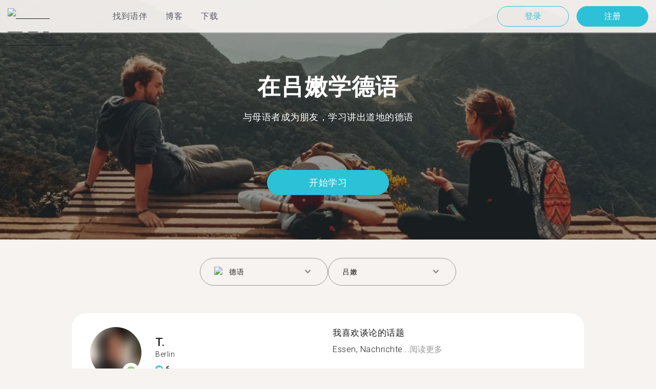

--- FILE ---
content_type: text/html; charset=utf-8
request_url: https://tandem.net/zh-hans/learn/german/lunen
body_size: 77605
content:
<!DOCTYPE html><html lang="zh-hans"><head><meta charSet="utf-8"/><title>在吕嫩学德语 |  用Tandem找语伴</title><meta name="viewport" content="width=device-width, initial-scale=1"/><meta name="apple-mobile-web-app-capable" content="yes"/><meta name="description" content="超过1,369位德语学习者在吕嫩等着你。透过Tandem和语言交换伙伴连接，免费学德语！"/><link rel="canonical" href="https://tandem.net/zh-hans/learn/german/lunen"/><link rel="alternate" hrefLang="x-default" href="https://tandem.net/learn/german/lunen"/><link rel="alternate" hrefLang="en" href="https://tandem.net/learn/german/lunen"/><link rel="alternate" hrefLang="de" href="https://tandem.net/de/learn/german/lunen"/><link rel="alternate" hrefLang="es" href="https://tandem.net/es/learn/german/lunen"/><link rel="alternate" hrefLang="fr" href="https://tandem.net/fr/learn/german/lunen"/><link rel="alternate" hrefLang="it" href="https://tandem.net/it/learn/german/lunen"/><link rel="alternate" hrefLang="pt-BR" href="https://tandem.net/pt-br/learn/german/lunen"/><link rel="alternate" hrefLang="ru" href="https://tandem.net/ru/learn/german/lunen"/><link rel="alternate" hrefLang="ko" href="https://tandem.net/ko/learn/german/lunen"/><link rel="alternate" hrefLang="ja" href="https://tandem.net/ja/learn/german/lunen"/><link rel="alternate" hrefLang="zh-Hans" href="https://tandem.net/zh-hans/learn/german/lunen"/><link rel="alternate" hrefLang="zh-Hant" href="https://tandem.net/zh-hant/learn/german/lunen"/><meta property="tandem-analytics-cg-type" content="longtail-learn-city"/><meta property="fb:app_id" content="941657625846827"/><meta property="og:locale" content="zh_Hans"/><meta property="og:type" content="website"/><meta property="og:title" content="在吕嫩学德语 |  用Tandem找语伴"/><meta property="og:description" content="超过1,369位德语学习者在吕嫩等着你。透过Tandem和语言交换伙伴连接，免费学德语！"/><meta property="og:url" content="https://tandem.net/zh-hans/learn/german/lunen"/><meta property="og:site_name" content="Tandem - Speak Any Language"/><meta property="al:android:package" content="net.tandem"/><meta property="al:android:url" content="tandem-app://community"/><meta property="al:android:app_name" content="Tandem Language Exchange: Speak &amp; learn languages"/><meta property="al:ios:app_store_id" content="959001619"/><meta property="al:ios:url" content="tandem-app://community"/><meta property="al:ios:app_name" content="Tandem - Language Exchange"/><link rel="apple-touch-icon" sizes="120x120" href="/static/apple-touch-icon.png"/><link rel="icon" type="image/png" sizes="32x32" href="/static/favicon-32x32.png"/><link rel="icon" type="image/png" sizes="16x16" href="/static/favicon-16x16.png"/><link rel="mask-icon" href="/static/safari-pinned-tab.svg" color="#5bbad5"/><meta name="theme-color" content="#ffffff"/><link rel="preconnect" href="https://pro.ip-api.com"/><link rel="dns-prefetch" href="https://www.googletagmanager.com/"/><link rel="preconnect" crossorigin="" href="https://www.googletagmanager.com/"/><link rel="preconnect" href="https://assets.ctfassets.net" crossorigin=""/><link rel="preconnect" href="https://images.ctfassets.net" crossorigin=""/><link rel="dns-prefetch" href="https://assets.ctfassets.net"/><link rel="dns-prefetch" href="https://images.ctfassets.net"/><script type="application/ld+json">{"@context":"https://schema.org","@type":"FAQPage","mainEntity":[{"@type":"Question","name":"您知道在吕嫩有多少位Tandem使用者想进行德语语言交换吗？","acceptedAnswer":{"@type":"Answer","text":"<p>在吕嫩有1,369位成员准备好进行德语语言交换。</p>"}},{"@type":"Question","name":"在德国，除了吕嫩之外，还有哪些地方可以找到德语语言交换伙伴呢？","acceptedAnswer":{"@type":"Answer","text":"<p>您可以在<a href=/zh-hans/learn/german/pinneberg />平讷贝格</a >、<a href=/zh-hans/learn/german/ludwigshafen />路德维希港</a >，和<a href=/zh-hans/learn/german/wuppertal />伍珀塔尔</a >找到德语的Tandem伙伴。</p>"}},{"@type":"Question","name":"Tandem软件是什么呢？","acceptedAnswer":{"@type":"Answer","text":"<p>Tandem为语言交换软件，让使用者能够教导彼此的母语。每个月有超过500,000使用者拜访Tandem，当中有1,369位使用者来自吕嫩。</p>"}}]}</script><link rel="preload" as="image" imageSrcSet="/_next/image?url=https%3A%2F%2Fimages.ctfassets.net%2F0uov5tlk8deu%2F1135iEEMMgxQFkvPkUmKv7%2Fb58656b3e022a652737743329c770e12%2FtandemLogo_website_3c.svg&amp;w=576&amp;q=100 1x, /_next/image?url=https%3A%2F%2Fimages.ctfassets.net%2F0uov5tlk8deu%2F1135iEEMMgxQFkvPkUmKv7%2Fb58656b3e022a652737743329c770e12%2FtandemLogo_website_3c.svg&amp;w=1200&amp;q=100 2x" fetchpriority="high"/><meta name="next-head-count" content="46"/><link rel="preload" href="/_next/static/media/2972c9f4b815fbfd-s.p.woff2" as="font" type="font/woff2" crossorigin="anonymous" data-next-font="size-adjust"/><link rel="preload" href="/_next/static/media/50c46292b7e41e4c-s.p.woff2" as="font" type="font/woff2" crossorigin="anonymous" data-next-font="size-adjust"/><link rel="preload" href="/_next/static/media/0f3a385557f1712f-s.p.woff2" as="font" type="font/woff2" crossorigin="anonymous" data-next-font="size-adjust"/><link rel="preload" href="/_next/static/media/24c15609eaa28576-s.p.woff2" as="font" type="font/woff2" crossorigin="anonymous" data-next-font="size-adjust"/><link rel="preload" href="/_next/static/media/47cbc4e2adbc5db9-s.p.woff2" as="font" type="font/woff2" crossorigin="anonymous" data-next-font="size-adjust"/><link rel="preload" href="/_next/static/media/f2dba9fbcf2f771b-s.p.woff2" as="font" type="font/woff2" crossorigin="anonymous" data-next-font="size-adjust"/><link rel="preload" href="/_next/static/css/0458722814c659a4.css" as="style"/><link rel="stylesheet" href="/_next/static/css/0458722814c659a4.css" data-n-g=""/><link rel="preload" href="/_next/static/css/420a60c5815cb873.css" as="style"/><link rel="stylesheet" href="/_next/static/css/420a60c5815cb873.css" data-n-p=""/><link rel="preload" href="/_next/static/css/efb61d8a15f09322.css" as="style"/><link rel="stylesheet" href="/_next/static/css/efb61d8a15f09322.css" data-n-p=""/><noscript data-n-css=""></noscript><script defer="" nomodule="" src="/_next/static/chunks/polyfills-78c92fac7aa8fdd8.js"></script><script src="/_next/static/chunks/webpack-a564e35eac45e556.js" defer=""></script><script src="/_next/static/chunks/framework-9620da855a94eb57.js" defer=""></script><script src="/_next/static/chunks/main-43ed1583751f0b2e.js" defer=""></script><script src="/_next/static/chunks/pages/_app-9559d5451c1fbeba.js" defer=""></script><script src="/_next/static/chunks/592-a5e3ba24041ed01d.js" defer=""></script><script src="/_next/static/chunks/577-6c228109f7237640.js" defer=""></script><script src="/_next/static/chunks/642-c69ea01c24dd99ec.js" defer=""></script><script src="/_next/static/chunks/53-ae5451619d1df5cd.js" defer=""></script><script src="/_next/static/chunks/951-06403e74e6f78c92.js" defer=""></script><script src="/_next/static/chunks/pages/learn/%5Blanguage%5D/%5Bcity%5D-410bb4e1be24279d.js" defer=""></script><script src="/_next/static/X25V7Ld7WutHAEHxqddtq/_buildManifest.js" defer=""></script><script src="/_next/static/X25V7Ld7WutHAEHxqddtq/_ssgManifest.js" defer=""></script></head><body><div id="__next"><div class="__className_466d3d __variable_9907eb"><div class="styles_layout__dMOgf undefined"><header class="styles_header__aH58H styles_header__qGBkP styles_semiTransparent__ZMN7E"><div class="styles_wrapper___KVGU"><div class="styles_logo__iCYia"><a href="/zh-hans"><div class="styles_responsiveImage__zNs7v styles_logo___KP9Q"><img alt="Tandem Language Exchange Logo" fetchpriority="high" width="500" height="101" decoding="async" data-nimg="1" style="color:transparent" srcSet="/_next/image?url=https%3A%2F%2Fimages.ctfassets.net%2F0uov5tlk8deu%2F1135iEEMMgxQFkvPkUmKv7%2Fb58656b3e022a652737743329c770e12%2FtandemLogo_website_3c.svg&amp;w=576&amp;q=100 1x, /_next/image?url=https%3A%2F%2Fimages.ctfassets.net%2F0uov5tlk8deu%2F1135iEEMMgxQFkvPkUmKv7%2Fb58656b3e022a652737743329c770e12%2FtandemLogo_website_3c.svg&amp;w=1200&amp;q=100 2x" src="/_next/image?url=https%3A%2F%2Fimages.ctfassets.net%2F0uov5tlk8deu%2F1135iEEMMgxQFkvPkUmKv7%2Fb58656b3e022a652737743329c770e12%2FtandemLogo_website_3c.svg&amp;w=1200&amp;q=100"/></div></a></div><div class="styles_menu___Myb6"><nav class="styles_headerMenu__gk_6h" role="navigation"><div><span class="styles_menuLink__r6jhm">找到语伴</span><div class="styles_headerMenuDropdown__9FbRI styles_hidden__G_jKo"><div><div class="styles_label__UQJmj"><a href="/zh-hans/language-exchange/china"><span><img alt="Other Flag" loading="lazy" width="20" height="20" decoding="async" data-nimg="1" class="styles_roundIcon__6PbpP" style="color:transparent" srcSet="/_next/image?url=https%3A%2F%2Fimages.ctfassets.net%2F0uov5tlk8deu%2F7aopylWowzSq9U9SudV65y%2Fcbb50becccd4dd7339ba8fe044f5ff26%2Fcn.svg&amp;w=32&amp;q=75 1x, /_next/image?url=https%3A%2F%2Fimages.ctfassets.net%2F0uov5tlk8deu%2F7aopylWowzSq9U9SudV65y%2Fcbb50becccd4dd7339ba8fe044f5ff26%2Fcn.svg&amp;w=48&amp;q=75 2x" src="/_next/image?url=https%3A%2F%2Fimages.ctfassets.net%2F0uov5tlk8deu%2F7aopylWowzSq9U9SudV65y%2Fcbb50becccd4dd7339ba8fe044f5ff26%2Fcn.svg&amp;w=48&amp;q=75"/>中国</span></a></div></div><div><div class="styles_label__UQJmj"><a href="/zh-hans/language-exchange/united-states"><span><img alt="Other Flag" loading="lazy" width="20" height="20" decoding="async" data-nimg="1" class="styles_roundIcon__6PbpP" style="color:transparent" srcSet="/_next/image?url=https%3A%2F%2Fimages.ctfassets.net%2F0uov5tlk8deu%2F5hRFv0VnbzDkA812aXsTU2%2Fa3bcbfeb59a6dfbfed06356419c262a7%2Fus.svg&amp;w=32&amp;q=75 1x, /_next/image?url=https%3A%2F%2Fimages.ctfassets.net%2F0uov5tlk8deu%2F5hRFv0VnbzDkA812aXsTU2%2Fa3bcbfeb59a6dfbfed06356419c262a7%2Fus.svg&amp;w=48&amp;q=75 2x" src="/_next/image?url=https%3A%2F%2Fimages.ctfassets.net%2F0uov5tlk8deu%2F5hRFv0VnbzDkA812aXsTU2%2Fa3bcbfeb59a6dfbfed06356419c262a7%2Fus.svg&amp;w=48&amp;q=75"/>美国</span></a></div></div><div><div class="styles_label__UQJmj"><a href="/zh-hans/language-exchange/united-kingdom"><span><img alt="Other Flag" loading="lazy" width="20" height="20" decoding="async" data-nimg="1" class="styles_roundIcon__6PbpP" style="color:transparent" srcSet="/_next/image?url=https%3A%2F%2Fimages.ctfassets.net%2F0uov5tlk8deu%2F1KpuDowLib5H19m1HnH9dZ%2F91e4e99e88aad32431e44ea4d64a5a25%2Fgb.svg&amp;w=32&amp;q=75 1x, /_next/image?url=https%3A%2F%2Fimages.ctfassets.net%2F0uov5tlk8deu%2F1KpuDowLib5H19m1HnH9dZ%2F91e4e99e88aad32431e44ea4d64a5a25%2Fgb.svg&amp;w=48&amp;q=75 2x" src="/_next/image?url=https%3A%2F%2Fimages.ctfassets.net%2F0uov5tlk8deu%2F1KpuDowLib5H19m1HnH9dZ%2F91e4e99e88aad32431e44ea4d64a5a25%2Fgb.svg&amp;w=48&amp;q=75"/>英国</span></a></div></div><div><div class="styles_label__UQJmj"><a href="/zh-hans/language-exchange/japan"><span><img alt="Other Flag" loading="lazy" width="20" height="20" decoding="async" data-nimg="1" class="styles_roundIcon__6PbpP" style="color:transparent" srcSet="/_next/image?url=https%3A%2F%2Fimages.ctfassets.net%2F0uov5tlk8deu%2F3SSBXxWN2P6JLlPOuwFcdT%2F61940ea241c26e34f5b810b12ae193c6%2Fjp.svg&amp;w=32&amp;q=75 1x, /_next/image?url=https%3A%2F%2Fimages.ctfassets.net%2F0uov5tlk8deu%2F3SSBXxWN2P6JLlPOuwFcdT%2F61940ea241c26e34f5b810b12ae193c6%2Fjp.svg&amp;w=48&amp;q=75 2x" src="/_next/image?url=https%3A%2F%2Fimages.ctfassets.net%2F0uov5tlk8deu%2F3SSBXxWN2P6JLlPOuwFcdT%2F61940ea241c26e34f5b810b12ae193c6%2Fjp.svg&amp;w=48&amp;q=75"/>日本</span></a></div></div><div><div class="styles_label__UQJmj"><a href="/zh-hans/language-exchange/france"><span><img alt="Other Flag" loading="lazy" width="20" height="20" decoding="async" data-nimg="1" class="styles_roundIcon__6PbpP" style="color:transparent" srcSet="/_next/image?url=https%3A%2F%2Fimages.ctfassets.net%2F0uov5tlk8deu%2F70oSesPYiLyFMWEYLSqHve%2F7e4158d1354beb80f5ab7902457c918e%2Ffr.svg&amp;w=32&amp;q=75 1x, /_next/image?url=https%3A%2F%2Fimages.ctfassets.net%2F0uov5tlk8deu%2F70oSesPYiLyFMWEYLSqHve%2F7e4158d1354beb80f5ab7902457c918e%2Ffr.svg&amp;w=48&amp;q=75 2x" src="/_next/image?url=https%3A%2F%2Fimages.ctfassets.net%2F0uov5tlk8deu%2F70oSesPYiLyFMWEYLSqHve%2F7e4158d1354beb80f5ab7902457c918e%2Ffr.svg&amp;w=48&amp;q=75"/>法国</span></a></div></div><div><div class="styles_label__UQJmj"><a href="/zh-hans/language-exchange/germany"><span><img alt="Other Flag" loading="lazy" width="20" height="20" decoding="async" data-nimg="1" class="styles_roundIcon__6PbpP" style="color:transparent" srcSet="/_next/image?url=https%3A%2F%2Fimages.ctfassets.net%2F0uov5tlk8deu%2FfwgVKoveugb2nXnAjN6SQ%2Fe587a7f789584f428a2667d6071acd21%2Fde.svg&amp;w=32&amp;q=75 1x, /_next/image?url=https%3A%2F%2Fimages.ctfassets.net%2F0uov5tlk8deu%2FfwgVKoveugb2nXnAjN6SQ%2Fe587a7f789584f428a2667d6071acd21%2Fde.svg&amp;w=48&amp;q=75 2x" src="/_next/image?url=https%3A%2F%2Fimages.ctfassets.net%2F0uov5tlk8deu%2FfwgVKoveugb2nXnAjN6SQ%2Fe587a7f789584f428a2667d6071acd21%2Fde.svg&amp;w=48&amp;q=75"/>德国</span></a></div></div><div><div class="styles_label__UQJmj"><a href="/zh-hans/language-exchange/italy"><span><img alt="Other Flag" loading="lazy" width="20" height="20" decoding="async" data-nimg="1" class="styles_roundIcon__6PbpP" style="color:transparent" srcSet="/_next/image?url=https%3A%2F%2Fimages.ctfassets.net%2F0uov5tlk8deu%2F7504ZxcuwG5lIzn4u3Jkjy%2F5dd33a41b9dfa1dc9cc0847f9c7abf9b%2Fit.svg&amp;w=32&amp;q=75 1x, /_next/image?url=https%3A%2F%2Fimages.ctfassets.net%2F0uov5tlk8deu%2F7504ZxcuwG5lIzn4u3Jkjy%2F5dd33a41b9dfa1dc9cc0847f9c7abf9b%2Fit.svg&amp;w=48&amp;q=75 2x" src="/_next/image?url=https%3A%2F%2Fimages.ctfassets.net%2F0uov5tlk8deu%2F7504ZxcuwG5lIzn4u3Jkjy%2F5dd33a41b9dfa1dc9cc0847f9c7abf9b%2Fit.svg&amp;w=48&amp;q=75"/>意大利</span></a></div></div><div><div class="styles_label__UQJmj"><a href="/zh-hans/language-exchange/russia"><span><img alt="Other Flag" loading="lazy" width="20" height="20" decoding="async" data-nimg="1" class="styles_roundIcon__6PbpP" style="color:transparent" srcSet="/_next/image?url=https%3A%2F%2Fimages.ctfassets.net%2F0uov5tlk8deu%2F4iHYk0GTGrD0HZ17xIqN9K%2Fdacd15f20f84be2161b3fcd2a6e53f69%2Fru.svg&amp;w=32&amp;q=75 1x, /_next/image?url=https%3A%2F%2Fimages.ctfassets.net%2F0uov5tlk8deu%2F4iHYk0GTGrD0HZ17xIqN9K%2Fdacd15f20f84be2161b3fcd2a6e53f69%2Fru.svg&amp;w=48&amp;q=75 2x" src="/_next/image?url=https%3A%2F%2Fimages.ctfassets.net%2F0uov5tlk8deu%2F4iHYk0GTGrD0HZ17xIqN9K%2Fdacd15f20f84be2161b3fcd2a6e53f69%2Fru.svg&amp;w=48&amp;q=75"/>俄国</span></a></div></div><div><div class="styles_label__UQJmj"><a href="/zh-hans/language-exchange/spain"><span><img alt="Other Flag" loading="lazy" width="20" height="20" decoding="async" data-nimg="1" class="styles_roundIcon__6PbpP" style="color:transparent" srcSet="/_next/image?url=https%3A%2F%2Fimages.ctfassets.net%2F0uov5tlk8deu%2F2o4YiPFoBFY7IPQ92tLrnd%2F0440eed146f7645ed9d569ca6eb2a9d1%2Fes.svg&amp;w=32&amp;q=75 1x, /_next/image?url=https%3A%2F%2Fimages.ctfassets.net%2F0uov5tlk8deu%2F2o4YiPFoBFY7IPQ92tLrnd%2F0440eed146f7645ed9d569ca6eb2a9d1%2Fes.svg&amp;w=48&amp;q=75 2x" src="/_next/image?url=https%3A%2F%2Fimages.ctfassets.net%2F0uov5tlk8deu%2F2o4YiPFoBFY7IPQ92tLrnd%2F0440eed146f7645ed9d569ca6eb2a9d1%2Fes.svg&amp;w=48&amp;q=75"/>西班牙</span></a></div></div><div><div class="styles_label__UQJmj"><a href="/zh-hans/language-exchange"><span>查看更多国家</span></a></div></div></div></div><span class="styles_menuLink__r6jhm"><a href="/zh-hans/blog">博客</a></span><span class="styles_menuLink__r6jhm"><a href="/zh-hans/download">下载</a></span></nav></div><div class="styles_login__aD5fX"><nav><a href="https://app.tandem.net/zh-hans/login"><button class="styles_button__td6Xf styles_loginButton__61OnN styles_secondary__Fdb3N styles_transparent__1RYQx" type="button">登录</button></a><a data-track="Hdr_SignUp" href="/zh-hans/download"><button class="styles_button__td6Xf styles_loginButton__61OnN" data-track="Hdr_SignUp" type="button">注册</button></a></nav></div><div class="styles_hamburger___ojXH"><div class="styles_hamburger__AO6gw"><button class="styles_button__jriux" aria-label="Hamburger Menu"><i class="styles_materialSymbol__gjneZ" translate="no">menu</i></button><div class="styles_sidebar__UyljR"><button class="styles_close__c_mCY"><i class="styles_materialSymbol__gjneZ" translate="no">close</i></button></div></div></div></div></header><main><div class="styles_pageContent__OZDjr"><section class="styles_heroImage__luPDP"><div class="styles_responsiveImage__zNs7v styles_backgroundImageWrapper__GIHSE styles_isBackground__tBdc_"><picture class=""><source srcSet="//images.ctfassets.net/0uov5tlk8deu/4SCfkyQ013XKrga0VyH2Kw/be27dcc9e5b48facf3aeb8db32a93fe4/Learn-languages-Tandem_lngtl_hero_mobile.jpg?fm=webp" media="(max-width: 576px)"/><source srcSet="//images.ctfassets.net/0uov5tlk8deu/4SCfkyQ013XKrga0VyH2Kw/be27dcc9e5b48facf3aeb8db32a93fe4/Learn-languages-Tandem_lngtl_hero_mobile.jpg" media="(max-width: 576px)"/><source srcSet="//images.ctfassets.net/0uov5tlk8deu/4RmceaEIJerlkfr3i3NkVL/a6e9cacb3cb30c0e7cdfc8e081f9261a/Learn-languages-Tandem_lngtl_hero_desktop.jpg?fm=webp"/><img src="//images.ctfassets.net/0uov5tlk8deu/4RmceaEIJerlkfr3i3NkVL/a6e9cacb3cb30c0e7cdfc8e081f9261a/Learn-languages-Tandem_lngtl_hero_desktop.jpg" alt="learn languages travel"/></picture></div><div class="styles_gridContainer__gDnz6 styles_content__k07tl"><h1>在吕嫩学德语</h1><p>与母语者成为朋友，学习讲出道地的德语</p><div class="styles_ctaLink__5FCyD styles_button__GgyK9"><a class="styles_link__RPWUa" href="https://go.tandem.net/LZFP"><button class="styles_button__td6Xf styles_link__I6ucG" data-track="LngtlCity_Mhead_btn" type="button">开始学习</button></a></div></div></section><div id="psf-scrollAnchor"></div><div class="styles_partnerSearchForm__CEGMG"><div class="styles_gridContainer__gDnz6"><div class="styles_form__CSfZH"><div class="styles_field__UPSdO"><div class="styles_select__IBPsp"><div class="styles_input__rBdwF"><div class="styles_labelledFlag__BbZBC"><img alt="Other Flag" loading="lazy" width="20" height="20" decoding="async" data-nimg="1" class="styles_roundIcon__6PbpP" style="color:transparent" srcSet="/_next/image?url=%2Fstatic%2Fflags%2Flanguages%2Fde.svg&amp;w=32&amp;q=75 1x, /_next/image?url=%2Fstatic%2Fflags%2Flanguages%2Fde.svg&amp;w=48&amp;q=75 2x" src="/_next/image?url=%2Fstatic%2Fflags%2Flanguages%2Fde.svg&amp;w=48&amp;q=75"/><span class="styles_label__mBug_">德语</span></div><input type="text" value=""/><i class="styles_materialSymbol__gjneZ" translate="no">keyboard_arrow_down</i></div></div></div><div class="styles_field__UPSdO"><div class="styles_select__IBPsp"><div class="styles_input__rBdwF"><p>吕嫩</p><input type="text" value=""/><i class="styles_materialSymbol__gjneZ" translate="no">keyboard_arrow_down</i></div></div></div></div></div></div><div id="profile-grid"><div class="styles_profile__EonCi"><div class="styles_gridContainer__gDnz6"><div class="styles_card__SToaX"><div class="styles_bio__HsAJj"><div class="styles_intro__R44U4"><a href="https://go.tandem.net/LZFP"><div class="styles_image__jl__P"><img src="/static/longtail/103696ba-5316-4329-8537-d6a25dd22df3.jpg" alt="T." loading="lazy"/><span class="styles_liveDot__XMqum"></span></div></a><div class="styles_info__GDfW6"><h3>T.</h3><p>Berlin</p><div class="styles_references__GL5m_" data-tooltip-id="reference-tooltip"><div class="styles_referenceIcon__ZhOMF"><i class="styles_materialSymbol__gjneZ" translate="no">format_quote</i></div><span>6</span></div></div></div><div class="styles_languages__Yp_n8"><h4>流利</h4><div class="styles_row__io73N"><div class="styles_language__HKOf_"><img src="/static/flags/languages/de.svg" alt="Deutsch Flag" loading="lazy"/><p>德语</p></div><div class="styles_language__HKOf_"><img src="/static/flags/languages/en-uk.svg" alt="English Flag" loading="lazy"/><p>英语</p></div></div><h4>学</h4><div class="styles_row__io73N"><div class="styles_language__HKOf_"><img src="/static/flags/languages/zh.svg" alt="中文 (简体) Flag" loading="lazy"/><p>简体中文</p></div></div></div></div><div class="styles_answers__R2oaY"><div class="styles_grid__L8WIe styles_mobileGrid__R4fr3 styles_snipped__TvcKN"><div class="styles_answer__fvd3_ styles_snipped__TvcKN"><h4>我喜欢谈论的话题</h4><p>Essen, Nachrichte...<button type="button">阅读更多</button></p></div><div class="styles_answer__fvd3_ styles_snipped__TvcKN"><h4>我的语言学习伙伴是</h4><p>Eine geduldige person die such gern ein paar Stunden in einem Cafe verbringen möchte.</p></div><div class="styles_answer__fvd3_ styles_snipped__TvcKN"><h4>我的语言学习目标</h4><p>Ich möchte für meine Chinareise im kommende Sommer ein wenig chinesisch sprechen können, um mich zurecht zu finden.</p></div><noscript><div class="styles_grid__L8WIe"><div class="styles_answer__fvd3_"><h4>我喜欢谈论的话题</h4><p>Essen, Nachrichten</p></div><div class="styles_answer__fvd3_"><h4>我的语言学习伙伴是</h4><p>Eine geduldige person die such gern ein paar Stunden in einem Cafe verbringen möchte.</p></div><div class="styles_answer__fvd3_"><h4>我的语言学习目标</h4><p>Ich möchte für meine Chinareise im kommende Sommer ein wenig chinesisch sprechen können, um mich zurecht zu finden.</p></div></div></noscript></div></div><div class="styles_cta__PNzoD"><a class="styles_link__RPWUa" href="https://go.tandem.net/LZFP"><button class="styles_button__td6Xf" data-track="LngtlCity_CTA_btn" type="button">下载软件</button></a></div></div></div></div><div class="styles_profile__EonCi"><div class="styles_gridContainer__gDnz6"><div class="styles_card__SToaX"><div class="styles_bio__HsAJj"><div class="styles_intro__R44U4"><a href="https://go.tandem.net/LZFP"><div class="styles_image__jl__P"><img src="/static/longtail/cd06a745-e312-48fc-9584-f57271eff771.jpg" alt="J." loading="lazy"/></div></a><div class="styles_info__GDfW6"><h3>J.</h3><p>Freiburg</p></div></div><div class="styles_languages__Yp_n8"><h4>流利</h4><div class="styles_row__io73N"><div class="styles_language__HKOf_"><img src="/static/flags/languages/en-uk.svg" alt="English Flag" loading="lazy"/><p>英语</p></div></div><h4>学</h4><div class="styles_row__io73N"><div class="styles_language__HKOf_"><img src="/static/flags/languages/fr.svg" alt="Français Flag" loading="lazy"/><p>法语</p></div></div></div></div><div class="styles_answers__R2oaY"><div class="styles_grid__L8WIe styles_mobileGrid__R4fr3 styles_snipped__TvcKN"><div class="styles_answer__fvd3_ styles_snipped__TvcKN"><h4>理想的语言社群伙伴</h4><p>I’m not looking to date! Otherwise: Anyone really! I‘d love to...<button type="button">阅读更多</button></p></div><div class="styles_answer__fvd3_ styles_snipped__TvcKN"><h4>我的语言学习目标</h4><p>Fluent French but I struggle with sentence forming. Hebrew A1.</p></div><div class="styles_answer__fvd3_ styles_snipped__TvcKN"><h4>我喜欢谈论的话题</h4><p>I love politics. My hobbies include buying many books and reading only few, living abroad (US!), going out and discussing anything from make-up to Piketty. (She/her)</p></div><noscript><div class="styles_grid__L8WIe"><div class="styles_answer__fvd3_"><h4>理想的语言社群伙伴</h4><p>I’m not looking to date! Otherwise: Anyone really! I‘d love to share my German and or English (both are my mother tongue). </p></div><div class="styles_answer__fvd3_"><h4>我的语言学习目标</h4><p>Fluent French but I struggle with sentence forming. Hebrew A1.</p></div><div class="styles_answer__fvd3_"><h4>我喜欢谈论的话题</h4><p>I love politics. My hobbies include buying many books and reading only few, living abroad (US!), going out and discussing anything from make-up to Piketty. (She/her)</p></div></div></noscript></div></div><div class="styles_cta__PNzoD"><a class="styles_link__RPWUa" href="https://go.tandem.net/LZFP"><button class="styles_button__td6Xf" data-track="LngtlCity_CTA_btn" type="button">下载软件</button></a></div></div></div></div><div class="styles_profile__EonCi"><div class="styles_gridContainer__gDnz6"><div class="styles_card__SToaX"><div class="styles_bio__HsAJj"><div class="styles_intro__R44U4"><a href="https://go.tandem.net/LZFP"><div class="styles_image__jl__P"><img src="/static/longtail/c5fb1c3a-6e59-48c7-9013-6b43b152a6ff.jpg" alt="M." loading="lazy"/></div></a><div class="styles_info__GDfW6"><h3>M.</h3><p>Hanover</p></div></div><div class="styles_languages__Yp_n8"><h4>流利</h4><div class="styles_row__io73N"><div class="styles_language__HKOf_"><img src="/static/flags/languages/de.svg" alt="Deutsch Flag" loading="lazy"/><p>德语</p></div></div><h4>学</h4><div class="styles_row__io73N"><div class="styles_language__HKOf_"><img src="/static/flags/languages/en-uk.svg" alt="English Flag" loading="lazy"/><p>英语</p></div></div></div></div><div class="styles_answers__R2oaY"><div class="styles_grid__L8WIe styles_mobileGrid__R4fr3 styles_snipped__TvcKN"><div class="styles_answer__fvd3_ styles_snipped__TvcKN"><h4>我的语言学习目标</h4><p>Ich möchte meine Englischkenntnisse mündlich und schriftlich...<button type="button">阅读更多</button></p></div><div class="styles_answer__fvd3_ styles_snipped__TvcKN"><h4>我喜欢谈论的话题</h4><p>Motorrad, Sport, Elektrotechnik</p></div><div class="styles_answer__fvd3_ styles_snipped__TvcKN"><h4>理想的对话交换伙伴</h4><p>Da meine Englischkenntnisse nicht so gut sind, wäre es gut wenn du schon ein wenig deutsch kannst. Natürlich kann ich dir helfen deine Deutschkenntnisee zu verbessern.</p></div><noscript><div class="styles_grid__L8WIe"><div class="styles_answer__fvd3_"><h4>我的语言学习目标</h4><p>Ich möchte meine Englischkenntnisse mündlich und schriftlich verbessern.</p></div><div class="styles_answer__fvd3_"><h4>我喜欢谈论的话题</h4><p>Motorrad, Sport, Elektrotechnik</p></div><div class="styles_answer__fvd3_"><h4>理想的对话交换伙伴</h4><p>Da meine Englischkenntnisse nicht so gut sind, wäre es gut wenn du schon ein wenig deutsch kannst. Natürlich kann ich dir helfen deine Deutschkenntnisee zu verbessern.</p></div></div></noscript></div></div><div class="styles_cta__PNzoD"><a class="styles_link__RPWUa" href="https://go.tandem.net/LZFP"><button class="styles_button__td6Xf" data-track="LngtlCity_CTA_btn" type="button">下载软件</button></a></div></div></div></div><div class="styles_profile__EonCi"><div class="styles_gridContainer__gDnz6"><div class="styles_card__SToaX"><div class="styles_bio__HsAJj"><div class="styles_intro__R44U4"><a href="https://go.tandem.net/LZFP"><div class="styles_image__jl__P"><img src="/static/longtail/eb14f5da-f8dc-4482-9b3d-9aaf8f98f9da.jpg" alt="S." loading="lazy"/></div></a><div class="styles_info__GDfW6"><h3>S.</h3><p>Mannheim</p></div></div><div class="styles_languages__Yp_n8"><h4>流利</h4><div class="styles_row__io73N"><div class="styles_language__HKOf_"><img src="/static/flags/languages/de.svg" alt="Deutsch Flag" loading="lazy"/><p>德语</p></div></div><h4>学</h4><div class="styles_row__io73N"><div class="styles_language__HKOf_"><img src="/static/flags/languages/en-uk.svg" alt="English Flag" loading="lazy"/><p>英语</p></div></div></div></div><div class="styles_answers__R2oaY"><div class="styles_grid__L8WIe styles_mobileGrid__R4fr3 styles_snipped__TvcKN"><div class="styles_answer__fvd3_ styles_snipped__TvcKN"><h4>我喜欢谈论的话题</h4><p>Enjoy to discuss about every topic. I’m very interested in sports,...<button type="button">阅读更多</button></p></div><div class="styles_answer__fvd3_ styles_snipped__TvcKN"><h4>完美的语言交换伙伴</h4><p>Likes to learn new things. Also my partner should be interested discussing about topics and motivated to do some activity, but hanging out together in evening is also a good idea. Perfectly he or she likes sports.</p></div><div class="styles_answer__fvd3_ styles_snipped__TvcKN"><h4>我的语言学习目标</h4><p>In English my goal is getting better and speaking more fluently and instinctively, thinking less about vocabulary or searching for the right translation. My biggest goal is speaking English fluently and learning new languages.</p></div><noscript><div class="styles_grid__L8WIe"><div class="styles_answer__fvd3_"><h4>我喜欢谈论的话题</h4><p>Enjoy to discuss about every topic. I’m very interested in sports, but I’m also very interested in other cultures and to meet new people.</p></div><div class="styles_answer__fvd3_"><h4>完美的语言交换伙伴</h4><p>Likes to learn new things. Also my partner should be interested discussing about topics and motivated to do some activity, but hanging out together in evening is also a good idea. Perfectly he or she likes sports.</p></div><div class="styles_answer__fvd3_"><h4>我的语言学习目标</h4><p>In English my goal is getting better and speaking more fluently and instinctively, thinking less about vocabulary or searching for the right translation. My biggest goal is speaking English fluently and learning new languages.</p></div></div></noscript></div></div><div class="styles_cta__PNzoD"><a class="styles_link__RPWUa" href="https://go.tandem.net/LZFP"><button class="styles_button__td6Xf" data-track="LngtlCity_CTA_btn" type="button">下载软件</button></a></div></div></div></div><div class="styles_profile__EonCi"><div class="styles_gridContainer__gDnz6"><div class="styles_card__SToaX"><div class="styles_bio__HsAJj"><div class="styles_intro__R44U4"><a href="https://go.tandem.net/LZFP"><div class="styles_image__jl__P"><img src="/static/longtail/f327e7ba-afec-422b-aa50-7a76a6e9d5fd.jpg" alt="A." loading="lazy"/></div></a><div class="styles_info__GDfW6"><h3>A.</h3><p>Dortmund</p><div class="styles_references__GL5m_" data-tooltip-id="reference-tooltip"><div class="styles_referenceIcon__ZhOMF"><i class="styles_materialSymbol__gjneZ" translate="no">format_quote</i></div><span>1</span></div></div></div><div class="styles_languages__Yp_n8"><h4>流利</h4><div class="styles_row__io73N"><div class="styles_language__HKOf_"><img src="/static/flags/languages/he.svg" alt="עברית Flag" loading="lazy"/><p>希伯来语</p></div></div><h4>学</h4><div class="styles_row__io73N"><div class="styles_language__HKOf_"><img src="/static/flags/languages/de.svg" alt="Deutsch Flag" loading="lazy"/><p>德语</p></div></div></div></div><div class="styles_answers__R2oaY"><div class="styles_grid__L8WIe styles_mobileGrid__R4fr3 styles_snipped__TvcKN"><div class="styles_answer__fvd3_ styles_snipped__TvcKN"><h4>我的对话伙伴要</h4><p>Humans with basic thinking capabilities and abov...<button type="button">阅读更多</button></p></div><div class="styles_answer__fvd3_ styles_snipped__TvcKN"><h4>我的语言学习目标</h4><p>I do not realy learn all those languages </p></div><div class="styles_answer__fvd3_ styles_snipped__TvcKN"><h4>我喜欢谈论的话题</h4><p>My life in isreal/Germany, Jerusalem, my job/s (that 25+ diefferent things), politics, gossip about random people, food, gym, 3d animation, important life lessons and more...</p></div><noscript><div class="styles_grid__L8WIe"><div class="styles_answer__fvd3_"><h4>我的对话伙伴要</h4><p>Humans with basic thinking capabilities and above</p></div><div class="styles_answer__fvd3_"><h4>我的语言学习目标</h4><p>I do not realy learn all those languages </p></div><div class="styles_answer__fvd3_"><h4>我喜欢谈论的话题</h4><p>My life in isreal/Germany, Jerusalem, my job/s (that 25+ diefferent things), politics, gossip about random people, food, gym, 3d animation, important life lessons and more...</p></div></div></noscript></div></div><div class="styles_cta__PNzoD"><a class="styles_link__RPWUa" href="https://go.tandem.net/LZFP"><button class="styles_button__td6Xf" data-track="LngtlCity_CTA_btn" type="button">下载软件</button></a></div></div></div></div><section class="styles_PageSection__riJXV" id="section_7IjKcNWwBO7Zq28POAAipH"><div class="styles_gridContainer__gDnz6"><div class="styles_membersCountBanner__zhplq"><div class="styles_responsiveImage__zNs7v styles_isBackground__tBdc_"><img alt="Members Count Background" loading="lazy" decoding="async" data-nimg="fill" style="position:absolute;height:100%;width:100%;left:0;top:0;right:0;bottom:0;color:transparent" sizes="100vw" srcSet="/_next/image?url=https%3A%2F%2Fimages.ctfassets.net%2F0uov5tlk8deu%2F32SMOI29XUHVDj7dqKUcNG%2F5479f6d09e2968dc9bc423e3af954fd1%2FAwards_and_Mentions__1_.svg&amp;w=360&amp;q=100 360w, /_next/image?url=https%3A%2F%2Fimages.ctfassets.net%2F0uov5tlk8deu%2F32SMOI29XUHVDj7dqKUcNG%2F5479f6d09e2968dc9bc423e3af954fd1%2FAwards_and_Mentions__1_.svg&amp;w=576&amp;q=100 576w, /_next/image?url=https%3A%2F%2Fimages.ctfassets.net%2F0uov5tlk8deu%2F32SMOI29XUHVDj7dqKUcNG%2F5479f6d09e2968dc9bc423e3af954fd1%2FAwards_and_Mentions__1_.svg&amp;w=767&amp;q=100 767w, /_next/image?url=https%3A%2F%2Fimages.ctfassets.net%2F0uov5tlk8deu%2F32SMOI29XUHVDj7dqKUcNG%2F5479f6d09e2968dc9bc423e3af954fd1%2FAwards_and_Mentions__1_.svg&amp;w=991&amp;q=100 991w, /_next/image?url=https%3A%2F%2Fimages.ctfassets.net%2F0uov5tlk8deu%2F32SMOI29XUHVDj7dqKUcNG%2F5479f6d09e2968dc9bc423e3af954fd1%2FAwards_and_Mentions__1_.svg&amp;w=1200&amp;q=100 1200w, /_next/image?url=https%3A%2F%2Fimages.ctfassets.net%2F0uov5tlk8deu%2F32SMOI29XUHVDj7dqKUcNG%2F5479f6d09e2968dc9bc423e3af954fd1%2FAwards_and_Mentions__1_.svg&amp;w=1600&amp;q=100 1600w, /_next/image?url=https%3A%2F%2Fimages.ctfassets.net%2F0uov5tlk8deu%2F32SMOI29XUHVDj7dqKUcNG%2F5479f6d09e2968dc9bc423e3af954fd1%2FAwards_and_Mentions__1_.svg&amp;w=2048&amp;q=100 2048w" src="/_next/image?url=https%3A%2F%2Fimages.ctfassets.net%2F0uov5tlk8deu%2F32SMOI29XUHVDj7dqKUcNG%2F5479f6d09e2968dc9bc423e3af954fd1%2FAwards_and_Mentions__1_.svg&amp;w=2048&amp;q=100"/></div><div class="styles_grid__coCz6"><div class="styles_flag__R85oB"><img alt="Other Flag" loading="lazy" width="90" height="90" decoding="async" data-nimg="1" class="styles_roundIcon__6PbpP" style="color:transparent" srcSet="/_next/image?url=%2Fstatic%2Fflags%2Flanguages%2Fde.svg&amp;w=96&amp;q=75 1x, /_next/image?url=%2Fstatic%2Fflags%2Flanguages%2Fde.svg&amp;w=256&amp;q=75 2x" src="/_next/image?url=%2Fstatic%2Fflags%2Flanguages%2Fde.svg&amp;w=256&amp;q=75"/></div><div class="styles_body__lPUWj"><p>找到超过</p><h4>1,369</h4><p>的德语母语者在在吕嫩</p></div><div class="styles_buttonContainer__JeLzj"><div class="styles_ctaLink__5FCyD styles_button__bSNoW"><a class="styles_link__RPWUa" href="https://go.tandem.net/LZFP"><button class="styles_button__td6Xf styles_link__I6ucG styles_secondary__Fdb3N" data-track="Lngtl_FindMore_CTA_btn" type="button">下载软件</button></a></div></div></div></div></div></section><div class="styles_profile__EonCi"><div class="styles_gridContainer__gDnz6"><div class="styles_card__SToaX"><div class="styles_bio__HsAJj"><div class="styles_intro__R44U4"><a href="https://go.tandem.net/LZFP"><div class="styles_image__jl__P"><img src="/static/longtail/4d54dd78-64f4-4044-bf79-e6df4dbb972f.jpg" alt="L." loading="lazy"/><span class="styles_liveDot__XMqum"></span></div></a><div class="styles_info__GDfW6"><h3>L.</h3><p>Freiburg</p></div></div><div class="styles_languages__Yp_n8"><h4>流利</h4><div class="styles_row__io73N"><div class="styles_language__HKOf_"><img src="/static/flags/languages/es.png" alt="Español Flag" loading="lazy"/><p>西班牙语</p></div><div class="styles_language__HKOf_"><img src="/static/flags/languages/en-uk.svg" alt="English Flag" loading="lazy"/><p>英语</p></div></div><h4>学</h4><div class="styles_row__io73N"><div class="styles_language__HKOf_"><img src="/static/flags/languages/de.svg" alt="Deutsch Flag" loading="lazy"/><p>德语</p></div></div></div></div><div class="styles_answers__R2oaY"><div class="styles_grid__L8WIe styles_mobileGrid__R4fr3 styles_snipped__TvcKN"><div class="styles_answer__fvd3_ styles_snipped__TvcKN"><h4>我的语言学习目标</h4><p>Get more confiden...<button type="button">阅读更多</button></p></div><div class="styles_answer__fvd3_ styles_snipped__TvcKN"><h4>我喜欢谈论的话题</h4><p>Everything over beers its better</p></div><div class="styles_answer__fvd3_ styles_snipped__TvcKN"><h4>我的语言学习伙伴是</h4><p>I don’t discriminate</p></div><noscript><div class="styles_grid__L8WIe"><div class="styles_answer__fvd3_"><h4>我的语言学习目标</h4><p>Get more confident</p></div><div class="styles_answer__fvd3_"><h4>我喜欢谈论的话题</h4><p>Everything over beers its better</p></div><div class="styles_answer__fvd3_"><h4>我的语言学习伙伴是</h4><p>I don’t discriminate</p></div></div></noscript></div></div><div class="styles_cta__PNzoD"><a class="styles_link__RPWUa" href="https://go.tandem.net/LZFP"><button class="styles_button__td6Xf" data-track="LngtlCity_CTA_btn" type="button">下载软件</button></a></div></div></div></div><div class="styles_profile__EonCi"><div class="styles_gridContainer__gDnz6"><div class="styles_card__SToaX"><div class="styles_bio__HsAJj"><div class="styles_intro__R44U4"><a href="https://go.tandem.net/LZFP"><div class="styles_image__jl__P"><img src="/static/longtail/c4cc8901-465a-4211-baa9-3595cb398c41.jpg" alt="D." loading="lazy"/></div></a><div class="styles_info__GDfW6"><h3>D.</h3><p>Eschborn</p><span class="styles_new__F7efz">新加入</span></div></div><div class="styles_languages__Yp_n8"><h4>流利</h4><div class="styles_row__io73N"><div class="styles_language__HKOf_"><img src="/static/flags/languages/ko.svg" alt="한국어 Flag" loading="lazy"/><p>韩语</p></div></div><h4>学</h4><div class="styles_row__io73N"><div class="styles_language__HKOf_"><img src="/static/flags/languages/de.svg" alt="Deutsch Flag" loading="lazy"/><p>德语</p></div></div></div></div><div class="styles_answers__R2oaY"><div class="styles_grid__L8WIe styles_mobileGrid__R4fr3 styles_snipped__TvcKN"><div class="styles_answer__fvd3_ styles_snipped__TvcKN"><h4>我喜欢谈论的话题</h4><p>I work in Frankfurt and will build my career in Germany. I love...<button type="button">阅读更多</button></p></div><div class="styles_answer__fvd3_ styles_snipped__TvcKN"><h4>理想的语言社群伙伴</h4><p>Ein guter Mensch</p></div><div class="styles_answer__fvd3_ styles_snipped__TvcKN"><h4>我的语言学习目标</h4><p>Ich möchte bei einer deutschen Firma arbeiten. (Momentan arbeite ich bei einer koreanischen Firma) Dafür muss ich mein Deutsch verbessern. Gleichzeitig finde ich die Sprache sehr interessant.</p></div><noscript><div class="styles_grid__L8WIe"><div class="styles_answer__fvd3_"><h4>我喜欢谈论的话题</h4><p>I work in Frankfurt and will build my career in Germany. I love to chat over a coffee and want to find a language partner and a friend to do things together :) </p></div><div class="styles_answer__fvd3_"><h4>理想的语言社群伙伴</h4><p>Ein guter Mensch</p></div><div class="styles_answer__fvd3_"><h4>我的语言学习目标</h4><p>Ich möchte bei einer deutschen Firma arbeiten. (Momentan arbeite ich bei einer koreanischen Firma) Dafür muss ich mein Deutsch verbessern. Gleichzeitig finde ich die Sprache sehr interessant.</p></div></div></noscript></div></div><div class="styles_cta__PNzoD"><a class="styles_link__RPWUa" href="https://go.tandem.net/LZFP"><button class="styles_button__td6Xf" data-track="LngtlCity_CTA_btn" type="button">下载软件</button></a></div></div></div></div><div class="styles_profile__EonCi"><div class="styles_gridContainer__gDnz6"><div class="styles_card__SToaX"><div class="styles_bio__HsAJj"><div class="styles_intro__R44U4"><a href="https://go.tandem.net/LZFP"><div class="styles_image__jl__P"><img src="/static/longtail/39668d03-9b82-4efe-bd30-f51bb2219bbe.jpg" alt="H." loading="lazy"/></div></a><div class="styles_info__GDfW6"><h3>H.</h3><p>Sindelfingen</p></div></div><div class="styles_languages__Yp_n8"><h4>流利</h4><div class="styles_row__io73N"><div class="styles_language__HKOf_"><img src="/static/flags/languages/de.svg" alt="Deutsch Flag" loading="lazy"/><p>德语</p></div></div><h4>学</h4><div class="styles_row__io73N"><div class="styles_language__HKOf_"><img src="/static/flags/languages/en-uk.svg" alt="English Flag" loading="lazy"/><p>英语</p></div></div></div></div><div class="styles_answers__R2oaY"><div class="styles_grid__L8WIe styles_mobileGrid__R4fr3 styles_snipped__TvcKN"><div class="styles_answer__fvd3_ styles_snipped__TvcKN"><h4>理想的对话交换伙伴</h4><p>Mein Sprachpartner sollte nett sei...<button type="button">阅读更多</button></p></div><div class="styles_answer__fvd3_ styles_snipped__TvcKN"><h4>我的语言学习目标</h4><p>Ich möchte Englisch flüssig sprechen und verstehen. Dazu gehört die Erweiterung meines Vokabulars.</p></div><div class="styles_answer__fvd3_ styles_snipped__TvcKN"><h4>我喜欢谈论的话题</h4><p>Mir ist jedes Thema recht, außer Politik.</p></div><noscript><div class="styles_grid__L8WIe"><div class="styles_answer__fvd3_"><h4>理想的对话交换伙伴</h4><p>Mein Sprachpartner sollte nett sein</p></div><div class="styles_answer__fvd3_"><h4>我的语言学习目标</h4><p>Ich möchte Englisch flüssig sprechen und verstehen. Dazu gehört die Erweiterung meines Vokabulars.</p></div><div class="styles_answer__fvd3_"><h4>我喜欢谈论的话题</h4><p>Mir ist jedes Thema recht, außer Politik.</p></div></div></noscript></div></div><div class="styles_cta__PNzoD"><a class="styles_link__RPWUa" href="https://go.tandem.net/LZFP"><button class="styles_button__td6Xf" data-track="LngtlCity_CTA_btn" type="button">下载软件</button></a></div></div></div></div><div class="styles_profile__EonCi"><div class="styles_gridContainer__gDnz6"><div class="styles_card__SToaX"><div class="styles_bio__HsAJj"><div class="styles_intro__R44U4"><a href="https://go.tandem.net/LZFP"><div class="styles_image__jl__P"><img src="/static/longtail/894eec64-9d9a-404b-a293-ab588ffd6e40.jpg" alt="T." loading="lazy"/></div></a><div class="styles_info__GDfW6"><h3>T.</h3><p>Neufahrn bei Freising</p></div></div><div class="styles_languages__Yp_n8"><h4>流利</h4><div class="styles_row__io73N"><div class="styles_language__HKOf_"><img src="/static/flags/languages/tr.svg" alt="Türkçe Flag" loading="lazy"/><p>土耳其语</p></div></div><h4>学</h4><div class="styles_row__io73N"><div class="styles_language__HKOf_"><img src="/static/flags/languages/de.svg" alt="Deutsch Flag" loading="lazy"/><p>德语</p></div></div></div></div><div class="styles_answers__R2oaY"><div class="styles_grid__L8WIe styles_mobileGrid__R4fr3 styles_snipped__TvcKN"><div class="styles_answer__fvd3_ styles_snipped__TvcKN"><h4>我的语言学习目标</h4><p>Ich möchte sehr hoch Deutsch spreche...<button type="button">阅读更多</button></p></div><div class="styles_answer__fvd3_ styles_snipped__TvcKN"><h4>我喜欢谈论的话题</h4><p>Film,wesensart, tiere,musik</p></div><div class="styles_answer__fvd3_ styles_snipped__TvcKN"><h4>完美的语言交换伙伴</h4><p>.</p></div><noscript><div class="styles_grid__L8WIe"><div class="styles_answer__fvd3_"><h4>我的语言学习目标</h4><p>Ich möchte sehr hoch Deutsch sprechen</p></div><div class="styles_answer__fvd3_"><h4>我喜欢谈论的话题</h4><p>Film,wesensart, tiere,musik</p></div><div class="styles_answer__fvd3_"><h4>完美的语言交换伙伴</h4><p>.</p></div></div></noscript></div></div><div class="styles_cta__PNzoD"><a class="styles_link__RPWUa" href="https://go.tandem.net/LZFP"><button class="styles_button__td6Xf" data-track="LngtlCity_CTA_btn" type="button">下载软件</button></a></div></div></div></div><div class="styles_profile__EonCi"><div class="styles_gridContainer__gDnz6"><div class="styles_card__SToaX"><div class="styles_bio__HsAJj"><div class="styles_intro__R44U4"><a href="https://go.tandem.net/LZFP"><div class="styles_image__jl__P"><img src="/static/longtail/7f75f625-deaa-4541-a91b-a274bfa37b23.jpg" alt="F." loading="lazy"/></div></a><div class="styles_info__GDfW6"><h3>F.</h3><p>Sonthofen</p></div></div><div class="styles_languages__Yp_n8"><h4>流利</h4><div class="styles_row__io73N"><div class="styles_language__HKOf_"><img src="/static/flags/languages/de.svg" alt="Deutsch Flag" loading="lazy"/><p>德语</p></div></div><h4>学</h4><div class="styles_row__io73N"><div class="styles_language__HKOf_"><img src="/static/flags/languages/it.svg" alt="Italiano Flag" loading="lazy"/><p>意大利语</p></div></div></div></div><div class="styles_answers__R2oaY"><div class="styles_grid__L8WIe styles_mobileGrid__R4fr3 styles_snipped__TvcKN"><div class="styles_answer__fvd3_ styles_snipped__TvcKN"><h4>我喜欢谈论的话题</h4><p>Alle...<button type="button">阅读更多</button></p></div><div class="styles_answer__fvd3_ styles_snipped__TvcKN"><h4>我的对话伙伴要</h4><p> Die Sprachen zu lernen</p></div><div class="styles_answer__fvd3_ styles_snipped__TvcKN"><h4>我的语言学习目标</h4><p>.</p></div><noscript><div class="styles_grid__L8WIe"><div class="styles_answer__fvd3_"><h4>我喜欢谈论的话题</h4><p>Alles</p></div><div class="styles_answer__fvd3_"><h4>我的对话伙伴要</h4><p> Die Sprachen zu lernen</p></div><div class="styles_answer__fvd3_"><h4>我的语言学习目标</h4><p>.</p></div></div></noscript></div></div><div class="styles_cta__PNzoD"><a class="styles_link__RPWUa" href="https://go.tandem.net/LZFP"><button class="styles_button__td6Xf" data-track="LngtlCity_CTA_btn" type="button">下载软件</button></a></div></div></div></div><section class="styles_PageSection__riJXV" id="section_4uKdGaD8N8QPSqsuoV4TER"><div class="styles_longtailFluencyCTA__27sje"><div class="styles_gridContainer__gDnz6 styles_grid__ehEYg styles_wide__JDOX3"><div class="styles_content__l5252"><h2>加强口说练习，增进外语能力</h2><p>练习听力、改善发音，并且增进口说能力！

轻松找到外国人母语者，随时随地都能练习各种外语。</p><div><div class="styles_downloadBadges__eedx6"><a href="https://go.tandem.net/bsWH" target="_blank" rel="noreferrer" data-track="Lngtl_Fluency_CTA_Bnr"><img alt="Google Play Store Badge" loading="lazy" width="140" height="43" decoding="async" data-nimg="1" style="color:transparent" srcSet="/_next/image?url=%2F_next%2Fstatic%2Fmedia%2Fapple-badge.416a1b9b.png&amp;w=256&amp;q=75 1x, /_next/image?url=%2F_next%2Fstatic%2Fmedia%2Fapple-badge.416a1b9b.png&amp;w=360&amp;q=75 2x" src="/_next/image?url=%2F_next%2Fstatic%2Fmedia%2Fapple-badge.416a1b9b.png&amp;w=360&amp;q=75"/></a><a href="https://go.tandem.net/4zHd" target="_blank" rel="noreferrer" data-track="Lngtl_Fluency_CTA_Bnr"><img alt="Google Play Store Badge" loading="lazy" width="140" height="43" decoding="async" data-nimg="1" style="color:transparent" srcSet="/_next/image?url=%2F_next%2Fstatic%2Fmedia%2Fgoogle-play-badge.250659f2.png&amp;w=256&amp;q=75 1x, /_next/image?url=%2F_next%2Fstatic%2Fmedia%2Fgoogle-play-badge.250659f2.png&amp;w=360&amp;q=75 2x" src="/_next/image?url=%2F_next%2Fstatic%2Fmedia%2Fgoogle-play-badge.250659f2.png&amp;w=360&amp;q=75"/></a></div></div></div><div class="styles_responsiveImage__zNs7v styles_imageWrapper__eDZWs"><img alt="Tandem语言交换app操作截屏" loading="lazy" width="2160" height="788" decoding="async" data-nimg="1" style="color:transparent" srcSet="/_next/image?url=https%3A%2F%2Fimages.ctfassets.net%2F0uov5tlk8deu%2F3wvhlRChzOOd9egTyTcQMC%2F6bc325776301519ff148b40e28c3f5b9%2Fmobile_two_devices_ZHS.png&amp;w=2048&amp;q=100 1x" src="/_next/image?url=https%3A%2F%2Fimages.ctfassets.net%2F0uov5tlk8deu%2F3wvhlRChzOOd9egTyTcQMC%2F6bc325776301519ff148b40e28c3f5b9%2Fmobile_two_devices_ZHS.png&amp;w=2048&amp;q=100"/></div></div></div></section><div class="styles_profile__EonCi"><div class="styles_gridContainer__gDnz6"><div class="styles_card__SToaX"><div class="styles_bio__HsAJj"><div class="styles_intro__R44U4"><a href="https://go.tandem.net/LZFP"><div class="styles_image__jl__P"><img src="/static/longtail/0bb3eb40-72ed-4a31-b793-014b4c1b7830.jpg" alt="P." loading="lazy"/><span class="styles_liveDot__XMqum"></span></div></a><div class="styles_info__GDfW6"><h3>P.</h3><p>Berlin</p></div></div><div class="styles_languages__Yp_n8"><h4>流利</h4><div class="styles_row__io73N"><div class="styles_language__HKOf_"><img src="/static/flags/languages/en-uk.svg" alt="English Flag" loading="lazy"/><p>英语</p></div></div><h4>学</h4><div class="styles_row__io73N"><div class="styles_language__HKOf_"><img src="/static/flags/languages/fr.svg" alt="Français Flag" loading="lazy"/><p>法语</p></div></div></div></div><div class="styles_answers__R2oaY"><div class="styles_grid__L8WIe styles_mobileGrid__R4fr3 styles_snipped__TvcKN"><div class="styles_answer__fvd3_ styles_snipped__TvcKN"><h4>我的语言学习伙伴是</h4><p>Easy going, fun, can help me with French on a beginner leve...<button type="button">阅读更多</button></p></div><div class="styles_answer__fvd3_ styles_snipped__TvcKN"><h4>我的语言学习目标</h4><p>My goal is to learn how to communicate in French</p></div><div class="styles_answer__fvd3_ styles_snipped__TvcKN"><h4>我喜欢谈论的话题</h4><p>Culture, vacation, everyday life, family</p></div><noscript><div class="styles_grid__L8WIe"><div class="styles_answer__fvd3_"><h4>我的语言学习伙伴是</h4><p>Easy going, fun, can help me with French on a beginner level</p></div><div class="styles_answer__fvd3_"><h4>我的语言学习目标</h4><p>My goal is to learn how to communicate in French</p></div><div class="styles_answer__fvd3_"><h4>我喜欢谈论的话题</h4><p>Culture, vacation, everyday life, family</p></div></div></noscript></div></div><div class="styles_cta__PNzoD"><a class="styles_link__RPWUa" href="https://go.tandem.net/LZFP"><button class="styles_button__td6Xf" data-track="LngtlCity_CTA_btn" type="button">下载软件</button></a></div></div></div></div><div class="styles_profile__EonCi"><div class="styles_gridContainer__gDnz6"><div class="styles_card__SToaX"><div class="styles_bio__HsAJj"><div class="styles_intro__R44U4"><a href="https://go.tandem.net/LZFP"><div class="styles_image__jl__P"><img src="/static/longtail/b37b449e-fa41-4296-8de2-0857a7a6912e.jpg" alt="M." loading="lazy"/></div></a><div class="styles_info__GDfW6"><h3>M.</h3><p>Nauen</p></div></div><div class="styles_languages__Yp_n8"><h4>流利</h4><div class="styles_row__io73N"><div class="styles_language__HKOf_"><img src="/static/flags/languages/fa.png" alt="فارسی Flag" loading="lazy"/><p>波斯语</p></div></div><h4>学</h4><div class="styles_row__io73N"><div class="styles_language__HKOf_"><img src="/static/flags/languages/de.svg" alt="Deutsch Flag" loading="lazy"/><p>德语</p></div></div></div></div><div class="styles_answers__R2oaY"><div class="styles_grid__L8WIe styles_mobileGrid__R4fr3 styles_snipped__TvcKN"><div class="styles_answer__fvd3_ styles_snipped__TvcKN"><h4>我的语言学习目标</h4><p>Go to German unis...<button type="button">阅读更多</button></p></div><div class="styles_answer__fvd3_ styles_snipped__TvcKN"><h4>我喜欢谈论的话题</h4><p>Future</p></div><div class="styles_answer__fvd3_ styles_snipped__TvcKN"><h4>理想的语言社群伙伴</h4><p>I dont know ,a nice and friendly  person who can i learn with and have fun</p></div><noscript><div class="styles_grid__L8WIe"><div class="styles_answer__fvd3_"><h4>我的语言学习目标</h4><p>Go to German unis </p></div><div class="styles_answer__fvd3_"><h4>我喜欢谈论的话题</h4><p>Future</p></div><div class="styles_answer__fvd3_"><h4>理想的语言社群伙伴</h4><p>I dont know ,a nice and friendly  person who can i learn with and have fun</p></div></div></noscript></div></div><div class="styles_cta__PNzoD"><a class="styles_link__RPWUa" href="https://go.tandem.net/LZFP"><button class="styles_button__td6Xf" data-track="LngtlCity_CTA_btn" type="button">下载软件</button></a></div></div></div></div><div class="styles_profile__EonCi"><div class="styles_gridContainer__gDnz6"><div class="styles_card__SToaX"><div class="styles_bio__HsAJj"><div class="styles_intro__R44U4"><a href="https://go.tandem.net/LZFP"><div class="styles_image__jl__P"><img src="/static/longtail/ab8e4f61-861c-4d0a-a3b7-c8ef63eb6265.jpg" alt="A." loading="lazy"/></div></a><div class="styles_info__GDfW6"><h3>A.</h3><p>Baden-Baden</p><span class="styles_new__F7efz">新加入</span></div></div><div class="styles_languages__Yp_n8"><h4>流利</h4><div class="styles_row__io73N"><div class="styles_language__HKOf_"><img src="/static/flags/languages/ar.png" alt="العربية Flag" loading="lazy"/><p>阿拉伯语</p></div><div class="styles_language__HKOf_"><img src="/static/flags/languages/en-uk.svg" alt="English Flag" loading="lazy"/><p>英语</p></div></div><h4>学</h4><div class="styles_row__io73N"><div class="styles_language__HKOf_"><img src="/static/flags/languages/de.svg" alt="Deutsch Flag" loading="lazy"/><p>德语</p></div></div></div></div><div class="styles_answers__R2oaY"><div class="styles_grid__L8WIe styles_mobileGrid__R4fr3 styles_snipped__TvcKN"><div class="styles_answer__fvd3_ styles_snipped__TvcKN"><h4>我喜欢谈论的话题</h4><p>History, culture, photograph...<button type="button">阅读更多</button></p></div><div class="styles_answer__fvd3_ styles_snipped__TvcKN"><h4>理想的对话交换伙伴</h4><p>German to be able to learn the Umgangsprache</p></div><div class="styles_answer__fvd3_ styles_snipped__TvcKN"><h4>我的语言学习目标</h4><p>Im Alltag alles umgangsprachlich verstehen zu können</p></div><noscript><div class="styles_grid__L8WIe"><div class="styles_answer__fvd3_"><h4>我喜欢谈论的话题</h4><p>History, culture, photography</p></div><div class="styles_answer__fvd3_"><h4>理想的对话交换伙伴</h4><p>German to be able to learn the Umgangsprache</p></div><div class="styles_answer__fvd3_"><h4>我的语言学习目标</h4><p>Im Alltag alles umgangsprachlich verstehen zu können</p></div></div></noscript></div></div><div class="styles_cta__PNzoD"><a class="styles_link__RPWUa" href="https://go.tandem.net/LZFP"><button class="styles_button__td6Xf" data-track="LngtlCity_CTA_btn" type="button">下载软件</button></a></div></div></div></div><div class="styles_profile__EonCi"><div class="styles_gridContainer__gDnz6"><div class="styles_card__SToaX"><div class="styles_bio__HsAJj"><div class="styles_intro__R44U4"><a href="https://go.tandem.net/LZFP"><div class="styles_image__jl__P"><img src="/static/longtail/df7b5502-5fad-467e-9b28-cd9b6a23028b.jpg" alt="A." loading="lazy"/></div></a><div class="styles_info__GDfW6"><h3>A.</h3><p>Osnabrück</p><div class="styles_references__GL5m_" data-tooltip-id="reference-tooltip"><div class="styles_referenceIcon__ZhOMF"><i class="styles_materialSymbol__gjneZ" translate="no">format_quote</i></div><span>2</span></div></div></div><div class="styles_languages__Yp_n8"><h4>流利</h4><div class="styles_row__io73N"><div class="styles_language__HKOf_"><img src="/static/flags/languages/en-uk.svg" alt="English Flag" loading="lazy"/><p>英语</p></div><div class="styles_language__HKOf_"><img src="/static/flags/languages/el.svg" alt="ελληνικά Flag" loading="lazy"/><p>希腊语</p></div></div><h4>学</h4><div class="styles_row__io73N"><div class="styles_language__HKOf_"><img src="/static/flags/languages/de.svg" alt="Deutsch Flag" loading="lazy"/><p>德语</p></div></div></div></div><div class="styles_answers__R2oaY"><div class="styles_grid__L8WIe styles_mobileGrid__R4fr3 styles_snipped__TvcKN"><div class="styles_answer__fvd3_ styles_snipped__TvcKN"><h4>完美的语言交换伙伴</h4><p>Someone friendly and ready to help and to meet u...<button type="button">阅读更多</button></p></div><div class="styles_answer__fvd3_ styles_snipped__TvcKN"><h4>我的语言学习目标</h4><p>To speak german perfectly</p></div><div class="styles_answer__fvd3_ styles_snipped__TvcKN"><h4>我喜欢谈论的话题</h4><p>Everything and anything</p></div><noscript><div class="styles_grid__L8WIe"><div class="styles_answer__fvd3_"><h4>完美的语言交换伙伴</h4><p>Someone friendly and ready to help and to meet up</p></div><div class="styles_answer__fvd3_"><h4>我的语言学习目标</h4><p>To speak german perfectly</p></div><div class="styles_answer__fvd3_"><h4>我喜欢谈论的话题</h4><p>Everything and anything</p></div></div></noscript></div></div><div class="styles_cta__PNzoD"><a class="styles_link__RPWUa" href="https://go.tandem.net/LZFP"><button class="styles_button__td6Xf" data-track="LngtlCity_CTA_btn" type="button">下载软件</button></a></div></div></div></div><div class="styles_profile__EonCi"><div class="styles_gridContainer__gDnz6"><div class="styles_card__SToaX"><div class="styles_bio__HsAJj"><div class="styles_intro__R44U4"><a href="https://go.tandem.net/LZFP"><div class="styles_image__jl__P"><img src="/static/longtail/5543c305-6039-4ea5-9e10-750e01210093.jpg" alt="M." loading="lazy"/></div></a><div class="styles_info__GDfW6"><h3>M.</h3><p>Berlin</p></div></div><div class="styles_languages__Yp_n8"><h4>流利</h4><div class="styles_row__io73N"><div class="styles_language__HKOf_"><img src="/static/flags/languages/ar.png" alt="العربية Flag" loading="lazy"/><p>阿拉伯语</p></div><div class="styles_language__HKOf_"><img src="/static/flags/languages/en-uk.svg" alt="English Flag" loading="lazy"/><p>英语</p></div></div><h4>学</h4><div class="styles_row__io73N"><div class="styles_language__HKOf_"><img src="/static/flags/languages/de.svg" alt="Deutsch Flag" loading="lazy"/><p>德语</p></div></div></div></div><div class="styles_answers__R2oaY"><div class="styles_grid__L8WIe styles_mobileGrid__R4fr3 styles_snipped__TvcKN"><div class="styles_answer__fvd3_ styles_snipped__TvcKN"><h4>我的语言学习目标</h4><p>Become fluent in germa...<button type="button">阅读更多</button></p></div><div class="styles_answer__fvd3_ styles_snipped__TvcKN"><h4>我喜欢谈论的话题</h4><p>Everything is worth a discussion</p></div><div class="styles_answer__fvd3_ styles_snipped__TvcKN"><h4>我的对话伙伴要</h4><p>Always ready to listen but also to share thoughts</p></div><noscript><div class="styles_grid__L8WIe"><div class="styles_answer__fvd3_"><h4>我的语言学习目标</h4><p>Become fluent in german</p></div><div class="styles_answer__fvd3_"><h4>我喜欢谈论的话题</h4><p>Everything is worth a discussion</p></div><div class="styles_answer__fvd3_"><h4>我的对话伙伴要</h4><p>Always ready to listen but also to share thoughts</p></div></div></noscript></div></div><div class="styles_cta__PNzoD"><a class="styles_link__RPWUa" href="https://go.tandem.net/LZFP"><button class="styles_button__td6Xf" data-track="LngtlCity_CTA_btn" type="button">下载软件</button></a></div></div></div></div><section class="styles_PageSection__riJXV" id="section_2HIv1ls9lS5wSF3q7HYdaK"><div class="styles_gridContainer__gDnz6"><div class="styles_testimonials__gsyF9 styles_transparent__Mtl03"><div class="styles_card__Cpi0M"><div class="styles_bio__EqT5b"><img alt="Aria" loading="lazy" width="80" height="80" decoding="async" data-nimg="1" class="styles_profilePicture__BpYiu" style="color:transparent" srcSet="/_next/image?url=https%3A%2F%2Fimages.ctfassets.net%2F0uov5tlk8deu%2F2QQZPR2BebbP7IrEuVlEtz%2Ffd4bfbe43b3b7bbffcee829cc0864854%2FAria_-_Testimonial.jpg&amp;w=96&amp;q=75 1x, /_next/image?url=https%3A%2F%2Fimages.ctfassets.net%2F0uov5tlk8deu%2F2QQZPR2BebbP7IrEuVlEtz%2Ffd4bfbe43b3b7bbffcee829cc0864854%2FAria_-_Testimonial.jpg&amp;w=256&amp;q=75 2x" src="/_next/image?url=https%3A%2F%2Fimages.ctfassets.net%2F0uov5tlk8deu%2F2QQZPR2BebbP7IrEuVlEtz%2Ffd4bfbe43b3b7bbffcee829cc0864854%2FAria_-_Testimonial.jpg&amp;w=256&amp;q=75"/><div><p><span>Aria</span>透过Tandem为学生交流项目作准备。</p><div class="styles_stars__YTARR"><i class="styles_materialSymbol__gjneZ" translate="no">star</i><i class="styles_materialSymbol__gjneZ" translate="no">star</i><i class="styles_materialSymbol__gjneZ" translate="no">star</i><i class="styles_materialSymbol__gjneZ" translate="no">star</i><i class="styles_materialSymbol__gjneZ" translate="no">star</i></div></div></div><div class="styles_text__KJ3Af"><p>&quot;​​我已经使用Tandem多年了！以前我连简单的法语句子也无法说出口，现在我的法语已经十分流利了！&quot;</p></div></div></div></div></section><div class="styles_profile__EonCi"><div class="styles_gridContainer__gDnz6"><div class="styles_card__SToaX"><div class="styles_bio__HsAJj"><div class="styles_intro__R44U4"><a href="https://go.tandem.net/LZFP"><div class="styles_image__jl__P"><img src="/static/longtail/8fbb6f42-7ec5-4478-961f-f5ce7ff5c258.jpg" alt="P." loading="lazy"/><span class="styles_liveDot__XMqum"></span></div></a><div class="styles_info__GDfW6"><h3>P.</h3><p>Munich</p></div></div><div class="styles_languages__Yp_n8"><h4>流利</h4><div class="styles_row__io73N"><div class="styles_language__HKOf_"><img src="/static/flags/languages/it.svg" alt="Italiano Flag" loading="lazy"/><p>意大利语</p></div><div class="styles_language__HKOf_"><img src="/static/flags/languages/en-uk.svg" alt="English Flag" loading="lazy"/><p>英语</p></div></div><h4>学</h4><div class="styles_row__io73N"><div class="styles_language__HKOf_"><img src="/static/flags/languages/de.svg" alt="Deutsch Flag" loading="lazy"/><p>德语</p></div></div></div></div><div class="styles_answers__R2oaY"><div class="styles_grid__L8WIe styles_mobileGrid__R4fr3 styles_snipped__TvcKN"><div class="styles_answer__fvd3_ styles_snipped__TvcKN"><h4>我喜欢谈论的话题</h4><p>Life, Music, Ar...<button type="button">阅读更多</button></p></div><div class="styles_answer__fvd3_ styles_snipped__TvcKN"><h4>我的语言学习伙伴是</h4><p>Nope! Everyone is eligible for it!</p></div><div class="styles_answer__fvd3_ styles_snipped__TvcKN"><h4>我的语言学习目标</h4><p>Understand other German speaking people. I would love to find someone to make a tandem (video or audio) 1 hour every day! </p></div><noscript><div class="styles_grid__L8WIe"><div class="styles_answer__fvd3_"><h4>我喜欢谈论的话题</h4><p>Life, Music, Art</p></div><div class="styles_answer__fvd3_"><h4>我的语言学习伙伴是</h4><p>Nope! Everyone is eligible for it!</p></div><div class="styles_answer__fvd3_"><h4>我的语言学习目标</h4><p>Understand other German speaking people. I would love to find someone to make a tandem (video or audio) 1 hour every day! </p></div></div></noscript></div></div><div class="styles_cta__PNzoD"><a class="styles_link__RPWUa" href="https://go.tandem.net/LZFP"><button class="styles_button__td6Xf" data-track="LngtlCity_CTA_btn" type="button">下载软件</button></a></div></div></div></div><div class="styles_profile__EonCi"><div class="styles_gridContainer__gDnz6"><div class="styles_card__SToaX"><div class="styles_bio__HsAJj"><div class="styles_intro__R44U4"><a href="https://go.tandem.net/LZFP"><div class="styles_image__jl__P"><img src="/static/longtail/4dc12e17-5ff0-4711-b9c0-f4d84170004f.jpg" alt="L." loading="lazy"/></div></a><div class="styles_info__GDfW6"><h3>L.</h3><p>Unterschleißheim</p></div></div><div class="styles_languages__Yp_n8"><h4>流利</h4><div class="styles_row__io73N"><div class="styles_language__HKOf_"><img src="/static/flags/languages/ru.svg" alt="Pусский Flag" loading="lazy"/><p>俄语</p></div></div><h4>学</h4><div class="styles_row__io73N"><div class="styles_language__HKOf_"><img src="/static/flags/languages/de.svg" alt="Deutsch Flag" loading="lazy"/><p>德语</p></div></div></div></div><div class="styles_answers__R2oaY"><div class="styles_grid__L8WIe styles_mobileGrid__R4fr3 styles_snipped__TvcKN"><div class="styles_answer__fvd3_ styles_snipped__TvcKN"><h4>理想的语言社群伙伴</h4><p>...<button type="button">阅读更多</button></p></div><div class="styles_answer__fvd3_ styles_snipped__TvcKN"><h4>我的语言学习目标</h4><p>Ich möchte auf Deutsch gut sprechen</p></div><div class="styles_answer__fvd3_ styles_snipped__TvcKN"><h4>我喜欢谈论的话题</h4><p>Reisen, Foto</p></div><noscript><div class="styles_grid__L8WIe"><div class="styles_answer__fvd3_"><h4>理想的语言社群伙伴</h4><p></p></div><div class="styles_answer__fvd3_"><h4>我的语言学习目标</h4><p>Ich möchte auf Deutsch gut sprechen</p></div><div class="styles_answer__fvd3_"><h4>我喜欢谈论的话题</h4><p>Reisen, Foto</p></div></div></noscript></div></div><div class="styles_cta__PNzoD"><a class="styles_link__RPWUa" href="https://go.tandem.net/LZFP"><button class="styles_button__td6Xf" data-track="LngtlCity_CTA_btn" type="button">下载软件</button></a></div></div></div></div><div class="styles_profile__EonCi"><div class="styles_gridContainer__gDnz6"><div class="styles_card__SToaX"><div class="styles_bio__HsAJj"><div class="styles_intro__R44U4"><a href="https://go.tandem.net/LZFP"><div class="styles_image__jl__P"><img src="/static/longtail/03d0e7a3-5f83-4654-9101-d43d532653b7.jpg" alt="N." loading="lazy"/></div></a><div class="styles_info__GDfW6"><h3>N.</h3><p>Hamburg</p></div></div><div class="styles_languages__Yp_n8"><h4>流利</h4><div class="styles_row__io73N"><div class="styles_language__HKOf_"><img src="/static/flags/languages/ru.svg" alt="Pусский Flag" loading="lazy"/><p>俄语</p></div></div><h4>学</h4><div class="styles_row__io73N"><div class="styles_language__HKOf_"><img src="/static/flags/languages/en-uk.svg" alt="English Flag" loading="lazy"/><p>英语</p></div></div></div></div><div class="styles_answers__R2oaY"><div class="styles_grid__L8WIe styles_mobileGrid__R4fr3 styles_snipped__TvcKN"><div class="styles_answer__fvd3_ styles_snipped__TvcKN"><h4>我的语言学习目标</h4><p>don&#x27;t be afraid to speak german...<button type="button">阅读更多</button></p></div><div class="styles_answer__fvd3_ styles_snipped__TvcKN"><h4>我喜欢谈论的话题</h4><p>Documentary movies, non-fiction, history, culture, stand up</p></div><div class="styles_answer__fvd3_ styles_snipped__TvcKN"><h4>理想的对话交换伙伴</h4><p>Friendly and tolerant</p></div><noscript><div class="styles_grid__L8WIe"><div class="styles_answer__fvd3_"><h4>我的语言学习目标</h4><p>don&#x27;t be afraid to speak germany</p></div><div class="styles_answer__fvd3_"><h4>我喜欢谈论的话题</h4><p>Documentary movies, non-fiction, history, culture, stand up</p></div><div class="styles_answer__fvd3_"><h4>理想的对话交换伙伴</h4><p>Friendly and tolerant</p></div></div></noscript></div></div><div class="styles_cta__PNzoD"><a class="styles_link__RPWUa" href="https://go.tandem.net/LZFP"><button class="styles_button__td6Xf" data-track="LngtlCity_CTA_btn" type="button">下载软件</button></a></div></div></div></div><div class="styles_profile__EonCi"><div class="styles_gridContainer__gDnz6"><div class="styles_card__SToaX"><div class="styles_bio__HsAJj"><div class="styles_intro__R44U4"><a href="https://go.tandem.net/LZFP"><div class="styles_image__jl__P"><img src="/static/longtail/7cd5a4b0-b444-4f0d-a6fc-b74f0091822f.jpg" alt="N." loading="lazy"/></div></a><div class="styles_info__GDfW6"><h3>N.</h3><p>Günzburg</p><span class="styles_new__F7efz">新加入</span></div></div><div class="styles_languages__Yp_n8"><h4>流利</h4><div class="styles_row__io73N"><div class="styles_language__HKOf_"><img src="/static/flags/languages/de.svg" alt="Deutsch Flag" loading="lazy"/><p>德语</p></div><div class="styles_language__HKOf_"><img src="/static/flags/languages/en-uk.svg" alt="English Flag" loading="lazy"/><p>英语</p></div></div><h4>学</h4><div class="styles_row__io73N"><div class="styles_language__HKOf_"><img src="/static/flags/languages/ja.svg" alt="日本語 Flag" loading="lazy"/><p>日语</p></div></div></div></div><div class="styles_answers__R2oaY"><div class="styles_grid__L8WIe styles_mobileGrid__R4fr3 styles_snipped__TvcKN"><div class="styles_answer__fvd3_ styles_snipped__TvcKN"><h4>我喜欢谈论的话题</h4><p>Life, nature, anim...<button type="button">阅读更多</button></p></div><div class="styles_answer__fvd3_ styles_snipped__TvcKN"><h4>完美的语言交换伙伴</h4><p>I want to find an Asian friend</p></div><div class="styles_answer__fvd3_ styles_snipped__TvcKN"><h4>我的语言学习目标</h4><p>Talk and understand Japanese</p></div><noscript><div class="styles_grid__L8WIe"><div class="styles_answer__fvd3_"><h4>我喜欢谈论的话题</h4><p>Life, nature, anime</p></div><div class="styles_answer__fvd3_"><h4>完美的语言交换伙伴</h4><p>I want to find an Asian friend</p></div><div class="styles_answer__fvd3_"><h4>我的语言学习目标</h4><p>Talk and understand Japanese</p></div></div></noscript></div></div><div class="styles_cta__PNzoD"><a class="styles_link__RPWUa" href="https://go.tandem.net/LZFP"><button class="styles_button__td6Xf" data-track="LngtlCity_CTA_btn" type="button">下载软件</button></a></div></div></div></div><div class="styles_profile__EonCi"><div class="styles_gridContainer__gDnz6"><div class="styles_card__SToaX"><div class="styles_bio__HsAJj"><div class="styles_intro__R44U4"><a href="https://go.tandem.net/LZFP"><div class="styles_image__jl__P"><img src="/static/longtail/6262af6c-e329-4209-b0ab-a6170ce829b9.jpg" alt="A." loading="lazy"/></div></a><div class="styles_info__GDfW6"><h3>A.</h3><p>Cologne</p></div></div><div class="styles_languages__Yp_n8"><h4>流利</h4><div class="styles_row__io73N"><div class="styles_language__HKOf_"><img src="/static/flags/languages/de.svg" alt="Deutsch Flag" loading="lazy"/><p>德语</p></div><div class="styles_language__HKOf_"><img src="/static/flags/languages/ar.png" alt="العربية Flag" loading="lazy"/><p>阿拉伯语</p></div></div><h4>学</h4><div class="styles_row__io73N"><div class="styles_language__HKOf_"><img src="/static/flags/languages/en-uk.svg" alt="English Flag" loading="lazy"/><p>英语</p></div></div></div></div><div class="styles_answers__R2oaY"><div class="styles_grid__L8WIe styles_mobileGrid__R4fr3 styles_snipped__TvcKN"><div class="styles_answer__fvd3_ styles_snipped__TvcKN"><h4>我的对话伙伴要</h4><p>Sehr gu...<button type="button">阅读更多</button></p></div><div class="styles_answer__fvd3_ styles_snipped__TvcKN"><h4>我的语言学习目标</h4><p>Bis der Niveau C1</p></div><div class="styles_answer__fvd3_ styles_snipped__TvcKN"><h4>我喜欢谈论的话题</h4><p>Sport, Politik، menschliche Entwicklung , Landwirtschaft, Natur, Technologie</p></div><noscript><div class="styles_grid__L8WIe"><div class="styles_answer__fvd3_"><h4>我的对话伙伴要</h4><p>Sehr gut</p></div><div class="styles_answer__fvd3_"><h4>我的语言学习目标</h4><p>Bis der Niveau C1</p></div><div class="styles_answer__fvd3_"><h4>我喜欢谈论的话题</h4><p>Sport, Politik، menschliche Entwicklung , Landwirtschaft, Natur, Technologie</p></div></div></noscript></div></div><div class="styles_cta__PNzoD"><a class="styles_link__RPWUa" href="https://go.tandem.net/LZFP"><button class="styles_button__td6Xf" data-track="LngtlCity_CTA_btn" type="button">下载软件</button></a></div></div></div></div><section class="styles_PageSection__riJXV" id="section_2JmUU3mcYI8WznOveC9fvR"><div class="styles_accolades__qmrVF styles_transparent__XGBmo"><div class="styles_title__y1_r9">你能从这些管道更认识我们⋯⋯</div><div class="styles_firstRow__rsduP"><div class="styles_accolade__4fqAR"><img alt="Mashable accolade" loading="lazy" width="195" height="33" decoding="async" data-nimg="1" style="color:transparent" srcSet="/_next/image?url=https%3A%2F%2Fimages.ctfassets.net%2F0uov5tlk8deu%2Fk1pFF5ZO2qf3SeZPO7P1U%2Fa5e6f03750094c32afa1b1a67076fe10%2Fmashable.svg&amp;w=256&amp;q=75 1x, /_next/image?url=https%3A%2F%2Fimages.ctfassets.net%2F0uov5tlk8deu%2Fk1pFF5ZO2qf3SeZPO7P1U%2Fa5e6f03750094c32afa1b1a67076fe10%2Fmashable.svg&amp;w=576&amp;q=75 2x" src="/_next/image?url=https%3A%2F%2Fimages.ctfassets.net%2F0uov5tlk8deu%2Fk1pFF5ZO2qf3SeZPO7P1U%2Fa5e6f03750094c32afa1b1a67076fe10%2Fmashable.svg&amp;w=576&amp;q=75"/></div><div class="styles_accolade__4fqAR"><img alt="Accolade tech-crunch" loading="lazy" width="184" height="26" decoding="async" data-nimg="1" style="color:transparent" srcSet="/_next/image?url=https%3A%2F%2Fimages.ctfassets.net%2F0uov5tlk8deu%2F7GC6uOr6RceHZUe1f4lAr7%2F2692851681a1d498f39c098f5fe25be0%2Ftech-crunch.svg&amp;w=256&amp;q=75 1x, /_next/image?url=https%3A%2F%2Fimages.ctfassets.net%2F0uov5tlk8deu%2F7GC6uOr6RceHZUe1f4lAr7%2F2692851681a1d498f39c098f5fe25be0%2Ftech-crunch.svg&amp;w=384&amp;q=75 2x" src="/_next/image?url=https%3A%2F%2Fimages.ctfassets.net%2F0uov5tlk8deu%2F7GC6uOr6RceHZUe1f4lAr7%2F2692851681a1d498f39c098f5fe25be0%2Ftech-crunch.svg&amp;w=384&amp;q=75"/></div><div class="styles_accolade__4fqAR"><img alt="Accolade life-hacker" loading="lazy" width="162" height="41" decoding="async" data-nimg="1" style="color:transparent" srcSet="/_next/image?url=https%3A%2F%2Fimages.ctfassets.net%2F0uov5tlk8deu%2F26a2GoWAn0kEgyN7CvhAw9%2Fbb0f1e4de77aa11943e8a6fd76b5e50a%2Flife-hacker.svg&amp;w=256&amp;q=75 1x, /_next/image?url=https%3A%2F%2Fimages.ctfassets.net%2F0uov5tlk8deu%2F26a2GoWAn0kEgyN7CvhAw9%2Fbb0f1e4de77aa11943e8a6fd76b5e50a%2Flife-hacker.svg&amp;w=360&amp;q=75 2x" src="/_next/image?url=https%3A%2F%2Fimages.ctfassets.net%2F0uov5tlk8deu%2F26a2GoWAn0kEgyN7CvhAw9%2Fbb0f1e4de77aa11943e8a6fd76b5e50a%2Flife-hacker.svg&amp;w=360&amp;q=75"/></div><div class="styles_accolade__4fqAR"><img alt="Accolade evening-standard" loading="lazy" width="193" height="24" decoding="async" data-nimg="1" style="color:transparent" srcSet="/_next/image?url=https%3A%2F%2Fimages.ctfassets.net%2F0uov5tlk8deu%2F5AFGCcizZsCO82GRbt400r%2F34a6acc65ba14a0e73993e3a2ab598cf%2Fevening-standard.svg&amp;w=256&amp;q=75 1x, /_next/image?url=https%3A%2F%2Fimages.ctfassets.net%2F0uov5tlk8deu%2F5AFGCcizZsCO82GRbt400r%2F34a6acc65ba14a0e73993e3a2ab598cf%2Fevening-standard.svg&amp;w=576&amp;q=75 2x" src="/_next/image?url=https%3A%2F%2Fimages.ctfassets.net%2F0uov5tlk8deu%2F5AFGCcizZsCO82GRbt400r%2F34a6acc65ba14a0e73993e3a2ab598cf%2Fevening-standard.svg&amp;w=576&amp;q=75"/></div><div class="styles_accolade__4fqAR"><img alt="Accolade insider" loading="lazy" width="176" height="26" decoding="async" data-nimg="1" style="color:transparent" srcSet="/_next/image?url=https%3A%2F%2Fimages.ctfassets.net%2F0uov5tlk8deu%2F7p1lulbR3Oqo3y0MhdZuaw%2F6532f3e0f35dd216832462ca3a783a11%2Finsider.svg&amp;w=256&amp;q=75 1x, /_next/image?url=https%3A%2F%2Fimages.ctfassets.net%2F0uov5tlk8deu%2F7p1lulbR3Oqo3y0MhdZuaw%2F6532f3e0f35dd216832462ca3a783a11%2Finsider.svg&amp;w=360&amp;q=75 2x" src="/_next/image?url=https%3A%2F%2Fimages.ctfassets.net%2F0uov5tlk8deu%2F7p1lulbR3Oqo3y0MhdZuaw%2F6532f3e0f35dd216832462ca3a783a11%2Finsider.svg&amp;w=360&amp;q=75"/></div></div><div class="styles_secondRow__icYBw"><div class="styles_accolade__4fqAR"><img alt="Accolade best-of-app-store-grey" loading="lazy" width="310" height="140" decoding="async" data-nimg="1" style="color:transparent" srcSet="/_next/image?url=https%3A%2F%2Fimages.ctfassets.net%2F0uov5tlk8deu%2F43s8OF5CwbE7He8gEhMxoQ%2F5eaaaa6c26acfb3b0b63548f980e1395%2Fbest-of-app-store-grey__1_.svg&amp;w=360&amp;q=75 1x, /_next/image?url=https%3A%2F%2Fimages.ctfassets.net%2F0uov5tlk8deu%2F43s8OF5CwbE7He8gEhMxoQ%2F5eaaaa6c26acfb3b0b63548f980e1395%2Fbest-of-app-store-grey__1_.svg&amp;w=767&amp;q=75 2x" src="/_next/image?url=https%3A%2F%2Fimages.ctfassets.net%2F0uov5tlk8deu%2F43s8OF5CwbE7He8gEhMxoQ%2F5eaaaa6c26acfb3b0b63548f980e1395%2Fbest-of-app-store-grey__1_.svg&amp;w=767&amp;q=75"/></div><div class="styles_accolade__4fqAR"><img alt="Accolade best-of-play-store-grey" loading="lazy" width="311" height="140" decoding="async" data-nimg="1" style="color:transparent" srcSet="/_next/image?url=https%3A%2F%2Fimages.ctfassets.net%2F0uov5tlk8deu%2F3QbgWLYl4OGKpISKtRyzF5%2Fa3dff2d0672e4db5351561fe1c46c6d1%2Fbest-of-play-store-grey__1_.svg&amp;w=360&amp;q=75 1x, /_next/image?url=https%3A%2F%2Fimages.ctfassets.net%2F0uov5tlk8deu%2F3QbgWLYl4OGKpISKtRyzF5%2Fa3dff2d0672e4db5351561fe1c46c6d1%2Fbest-of-play-store-grey__1_.svg&amp;w=767&amp;q=75 2x" src="/_next/image?url=https%3A%2F%2Fimages.ctfassets.net%2F0uov5tlk8deu%2F3QbgWLYl4OGKpISKtRyzF5%2Fa3dff2d0672e4db5351561fe1c46c6d1%2Fbest-of-play-store-grey__1_.svg&amp;w=767&amp;q=75"/></div></div></div></section><div class="styles_profile__EonCi"><div class="styles_gridContainer__gDnz6"><div class="styles_card__SToaX"><div class="styles_bio__HsAJj"><div class="styles_intro__R44U4"><a href="https://go.tandem.net/LZFP"><div class="styles_image__jl__P"><img src="/static/longtail/62e2e261-7997-47d3-88df-5d030626ce10.jpg" alt="V." loading="lazy"/><span class="styles_liveDot__XMqum"></span></div></a><div class="styles_info__GDfW6"><h3>V.</h3><p>Oberasbach</p></div></div><div class="styles_languages__Yp_n8"><h4>流利</h4><div class="styles_row__io73N"><div class="styles_language__HKOf_"><img src="/static/flags/languages/ru.svg" alt="Pусский Flag" loading="lazy"/><p>俄语</p></div></div><h4>学</h4><div class="styles_row__io73N"><div class="styles_language__HKOf_"><img src="/static/flags/languages/de.svg" alt="Deutsch Flag" loading="lazy"/><p>德语</p></div></div></div></div><div class="styles_answers__R2oaY"><div class="styles_grid__L8WIe styles_mobileGrid__R4fr3 styles_snipped__TvcKN"><div class="styles_answer__fvd3_ styles_snipped__TvcKN"><h4>我的语言学习目标</h4><p>Вecome a polyglo...<button type="button">阅读更多</button></p></div><div class="styles_answer__fvd3_ styles_snipped__TvcKN"><h4>我喜欢谈论的话题</h4><p>Bücher, Tieren</p></div><div class="styles_answer__fvd3_ styles_snipped__TvcKN"><h4>我的语言学习伙伴是</h4><p>Gesellig, fröhlich, interessant, geduldig</p></div><noscript><div class="styles_grid__L8WIe"><div class="styles_answer__fvd3_"><h4>我的语言学习目标</h4><p>Вecome a polyglot</p></div><div class="styles_answer__fvd3_"><h4>我喜欢谈论的话题</h4><p>Bücher, Tieren</p></div><div class="styles_answer__fvd3_"><h4>我的语言学习伙伴是</h4><p>Gesellig, fröhlich, interessant, geduldig</p></div></div></noscript></div></div><div class="styles_cta__PNzoD"><a class="styles_link__RPWUa" href="https://go.tandem.net/LZFP"><button class="styles_button__td6Xf" data-track="LngtlCity_CTA_btn" type="button">下载软件</button></a></div></div></div></div><div class="styles_profile__EonCi"><div class="styles_gridContainer__gDnz6"><div class="styles_card__SToaX"><div class="styles_bio__HsAJj"><div class="styles_intro__R44U4"><a href="https://go.tandem.net/LZFP"><div class="styles_image__jl__P"><img src="/static/longtail/6b77be0b-33ff-4e91-b7aa-8088efa2c7fe.jpg" alt="D." loading="lazy"/></div></a><div class="styles_info__GDfW6"><h3>D.</h3><p>Weissenburg in Bayern</p></div></div><div class="styles_languages__Yp_n8"><h4>流利</h4><div class="styles_row__io73N"><div class="styles_language__HKOf_"><img src="/static/flags/languages/de.svg" alt="Deutsch Flag" loading="lazy"/><p>德语</p></div><div class="styles_language__HKOf_"><img src="/static/flags/languages/en-uk.svg" alt="English Flag" loading="lazy"/><p>英语</p></div></div><h4>学</h4><div class="styles_row__io73N"><div class="styles_language__HKOf_"><img src="/static/flags/languages/ko.svg" alt="한국어 Flag" loading="lazy"/><p>韩语</p></div></div></div></div><div class="styles_answers__R2oaY"><div class="styles_grid__L8WIe styles_mobileGrid__R4fr3 styles_snipped__TvcKN"><div class="styles_answer__fvd3_ styles_snipped__TvcKN"><h4>我喜欢谈论的话题</h4><p>Hobbies, Music especially Kpop, Movie...<button type="button">阅读更多</button></p></div><div class="styles_answer__fvd3_ styles_snipped__TvcKN"><h4>理想的语言社群伙伴</h4><p>With everybody</p></div><div class="styles_answer__fvd3_ styles_snipped__TvcKN"><h4>我的语言学习目标</h4><p>Make Friends with People from different Country and learn Korean and French sentences with fun.</p></div><noscript><div class="styles_grid__L8WIe"><div class="styles_answer__fvd3_"><h4>我喜欢谈论的话题</h4><p>Hobbies, Music especially Kpop, Movies</p></div><div class="styles_answer__fvd3_"><h4>理想的语言社群伙伴</h4><p>With everybody</p></div><div class="styles_answer__fvd3_"><h4>我的语言学习目标</h4><p>Make Friends with People from different Country and learn Korean and French sentences with fun.</p></div></div></noscript></div></div><div class="styles_cta__PNzoD"><a class="styles_link__RPWUa" href="https://go.tandem.net/LZFP"><button class="styles_button__td6Xf" data-track="LngtlCity_CTA_btn" type="button">下载软件</button></a></div></div></div></div><div class="styles_profile__EonCi"><div class="styles_gridContainer__gDnz6"><div class="styles_card__SToaX"><div class="styles_bio__HsAJj"><div class="styles_intro__R44U4"><a href="https://go.tandem.net/LZFP"><div class="styles_image__jl__P"><img src="/static/longtail/ad32ba92-8009-4797-a12a-8e8b3632b6bf.jpg" alt="T." loading="lazy"/></div></a><div class="styles_info__GDfW6"><h3>T.</h3><p>Freiburg</p></div></div><div class="styles_languages__Yp_n8"><h4>流利</h4><div class="styles_row__io73N"><div class="styles_language__HKOf_"><img src="/static/flags/languages/ar.png" alt="العربية Flag" loading="lazy"/><p>阿拉伯语</p></div><div class="styles_language__HKOf_"><img src="/static/flags/languages/en-uk.svg" alt="English Flag" loading="lazy"/><p>英语</p></div></div><h4>学</h4><div class="styles_row__io73N"><div class="styles_language__HKOf_"><img src="/static/flags/languages/de.svg" alt="Deutsch Flag" loading="lazy"/><p>德语</p></div></div></div></div><div class="styles_answers__R2oaY"><div class="styles_grid__L8WIe styles_mobileGrid__R4fr3 styles_snipped__TvcKN"><div class="styles_answer__fvd3_ styles_snipped__TvcKN"><h4>理想的对话交换伙伴</h4><p>Female partner that can talk german and which want learning arabi...<button type="button">阅读更多</button></p></div><div class="styles_answer__fvd3_ styles_snipped__TvcKN"><h4>我的语言学习目标</h4><p>I m doctor(surgeon) and need the language for working in any hospital</p></div><div class="styles_answer__fvd3_ styles_snipped__TvcKN"><h4>我喜欢谈论的话题</h4><p>Enjoy in sport specially football and tennis,like medicine and surgery(i m surgeon),i like interacting with people and share them live action as trips,i m ready for teaching arabic language,i m looking for freindship with german people to talk german,thx.</p></div><noscript><div class="styles_grid__L8WIe"><div class="styles_answer__fvd3_"><h4>理想的对话交换伙伴</h4><p>Female partner that can talk german and which want learning arabic</p></div><div class="styles_answer__fvd3_"><h4>我的语言学习目标</h4><p>I m doctor(surgeon) and need the language for working in any hospital</p></div><div class="styles_answer__fvd3_"><h4>我喜欢谈论的话题</h4><p>Enjoy in sport specially football and tennis,like medicine and surgery(i m surgeon),i like interacting with people and share them live action as trips,i m ready for teaching arabic language,i m looking for freindship with german people to talk german,thx.</p></div></div></noscript></div></div><div class="styles_cta__PNzoD"><a class="styles_link__RPWUa" href="https://go.tandem.net/LZFP"><button class="styles_button__td6Xf" data-track="LngtlCity_CTA_btn" type="button">下载软件</button></a></div></div></div></div><div class="styles_profile__EonCi"><div class="styles_gridContainer__gDnz6"><div class="styles_card__SToaX"><div class="styles_bio__HsAJj"><div class="styles_intro__R44U4"><a href="https://go.tandem.net/LZFP"><div class="styles_image__jl__P"><img src="/static/longtail/81fc041c-e390-48e7-b3ad-1a039e6e16d0.jpg" alt="G." loading="lazy"/></div></a><div class="styles_info__GDfW6"><h3>G.</h3><p>Berlin</p><div class="styles_references__GL5m_" data-tooltip-id="reference-tooltip"><div class="styles_referenceIcon__ZhOMF"><i class="styles_materialSymbol__gjneZ" translate="no">format_quote</i></div><span>2</span></div></div></div><div class="styles_languages__Yp_n8"><h4>流利</h4><div class="styles_row__io73N"><div class="styles_language__HKOf_"><img src="/static/flags/languages/it.svg" alt="Italiano Flag" loading="lazy"/><p>意大利语</p></div></div><h4>学</h4><div class="styles_row__io73N"><div class="styles_language__HKOf_"><img src="/static/flags/languages/de.svg" alt="Deutsch Flag" loading="lazy"/><p>德语</p></div></div></div></div><div class="styles_answers__R2oaY"><div class="styles_grid__L8WIe styles_mobileGrid__R4fr3 styles_snipped__TvcKN"><div class="styles_answer__fvd3_ styles_snipped__TvcKN"><h4>我的语言学习目标</h4><p>I miei obbiettivi sono di imparare la lingua perché mi piace...<button type="button">阅读更多</button></p></div><div class="styles_answer__fvd3_ styles_snipped__TvcKN"><h4>我喜欢谈论的话题</h4><p>Mi piace parlare di tutto, musica, sport, animali, mare </p></div><div class="styles_answer__fvd3_ styles_snipped__TvcKN"><h4>完美的语言交换伙伴</h4><p> </p></div><noscript><div class="styles_grid__L8WIe"><div class="styles_answer__fvd3_"><h4>我的语言学习目标</h4><p>I miei obbiettivi sono di imparare la lingua perché mi piace tanto, e che si può usare in qualsiasi momento, e magari fare qualche amicizia. </p></div><div class="styles_answer__fvd3_"><h4>我喜欢谈论的话题</h4><p>Mi piace parlare di tutto, musica, sport, animali, mare </p></div><div class="styles_answer__fvd3_"><h4>完美的语言交换伙伴</h4><p> </p></div></div></noscript></div></div><div class="styles_cta__PNzoD"><a class="styles_link__RPWUa" href="https://go.tandem.net/LZFP"><button class="styles_button__td6Xf" data-track="LngtlCity_CTA_btn" type="button">下载软件</button></a></div></div></div></div><div class="styles_profile__EonCi"><div class="styles_gridContainer__gDnz6"><div class="styles_card__SToaX"><div class="styles_bio__HsAJj"><div class="styles_intro__R44U4"><a href="https://go.tandem.net/LZFP"><div class="styles_image__jl__P"><img src="/static/longtail/12f94613-1558-41a5-9724-64ccb301c79f.jpg" alt="A." loading="lazy"/></div></a><div class="styles_info__GDfW6"><h3>A.</h3><p>Berlin</p><span class="styles_new__F7efz">新加入</span></div></div><div class="styles_languages__Yp_n8"><h4>流利</h4><div class="styles_row__io73N"><div class="styles_language__HKOf_"><img src="/static/flags/languages/en-uk.svg" alt="English Flag" loading="lazy"/><p>英语</p></div></div><h4>学</h4><div class="styles_row__io73N"><div class="styles_language__HKOf_"><img src="/static/flags/languages/de.svg" alt="Deutsch Flag" loading="lazy"/><p>德语</p></div></div></div></div><div class="styles_answers__R2oaY"><div class="styles_grid__L8WIe styles_mobileGrid__R4fr3 styles_snipped__TvcKN"><div class="styles_answer__fvd3_ styles_snipped__TvcKN"><h4>我喜欢谈论的话题</h4><p>Philosophy, politics, Economics, Development issues, life and...<button type="button">阅读更多</button></p></div><div class="styles_answer__fvd3_ styles_snipped__TvcKN"><h4>我的对话伙伴要</h4><p>Smart people with good connections and conversation skills.</p></div><div class="styles_answer__fvd3_ styles_snipped__TvcKN"><h4>我的语言学习目标</h4><p>Increase my language skills as a global citizen</p></div><noscript><div class="styles_grid__L8WIe"><div class="styles_answer__fvd3_"><h4>我喜欢谈论的话题</h4><p>Philosophy, politics, Economics, Development issues, life and Climate change, Geography. </p></div><div class="styles_answer__fvd3_"><h4>我的对话伙伴要</h4><p>Smart people with good connections and conversation skills.</p></div><div class="styles_answer__fvd3_"><h4>我的语言学习目标</h4><p>Increase my language skills as a global citizen</p></div></div></noscript></div></div><div class="styles_cta__PNzoD"><a class="styles_link__RPWUa" href="https://go.tandem.net/LZFP"><button class="styles_button__td6Xf" data-track="LngtlCity_CTA_btn" type="button">下载软件</button></a></div></div></div></div><section class="styles_PageSection__riJXV" id="section_4mPIsCofFOZNSImlJ5w4Ih"><div class="styles_tagCloud__GcBkr"><div class="styles_gridContainer__gDnz6"><h2>想要找其他语言的Tandem伙伴吗？</h2><div class="styles_grid__Z_3PD" data-track="LangTag_Cloud_click"><a class="styles_tag__jcNkB" href="/zh-hans/learn/english/lunen">英语</a><a class="styles_tag__jcNkB" href="/zh-hans/learn/spanish/lunen">西班牙语</a><a class="styles_tag__jcNkB" href="/zh-hans/learn/french/lunen">法语</a><a class="styles_tag__jcNkB" href="/zh-hans/learn/italian/lunen">意大利语</a><a class="styles_tag__jcNkB" href="/zh-hans/learn/japanese/lunen">日语</a><a class="styles_tag__jcNkB" href="/zh-hans/learn/korean/lunen">韩语</a><a class="styles_tag__jcNkB" href="/zh-hans/learn/portuguese/lunen">葡萄牙语</a><a class="styles_tag__jcNkB" href="/zh-hans/learn/russian/lunen">俄语</a><a class="styles_tag__jcNkB" href="/zh-hans/learn/chinese/lunen">简体中文</a><a class="styles_tag__jcNkB" href="/zh-hans/learn/turkish/lunen">土耳其语</a><a class="styles_tag__jcNkB" href="/zh-hans/learn/dutch/lunen">荷兰语</a></div></div></div></section><div class="styles_profile__EonCi"><div class="styles_gridContainer__gDnz6"><div class="styles_card__SToaX"><div class="styles_bio__HsAJj"><div class="styles_intro__R44U4"><a href="https://go.tandem.net/LZFP"><div class="styles_image__jl__P"><img src="/static/longtail/04cd53af-5134-4c80-8a26-331770b988b6.jpg" alt="M." loading="lazy"/><span class="styles_liveDot__XMqum"></span></div></a><div class="styles_info__GDfW6"><h3>M.</h3><p>Aachen</p></div></div><div class="styles_languages__Yp_n8"><h4>流利</h4><div class="styles_row__io73N"><div class="styles_language__HKOf_"><img src="/static/flags/languages/ja.svg" alt="日本語 Flag" loading="lazy"/><p>日语</p></div></div><h4>学</h4><div class="styles_row__io73N"><div class="styles_language__HKOf_"><img src="/static/flags/languages/de.svg" alt="Deutsch Flag" loading="lazy"/><p>德语</p></div></div></div></div><div class="styles_answers__R2oaY"><div class="styles_grid__L8WIe styles_mobileGrid__R4fr3 styles_snipped__TvcKN"><div class="styles_answer__fvd3_ styles_snipped__TvcKN"><h4>我的语言学习伙伴是</h4><p>kind, cheerful...<button type="button">阅读更多</button></p></div><div class="styles_answer__fvd3_ styles_snipped__TvcKN"><h4>我的语言学习目标</h4><p>I can’t speak English, after Learning Germany  So I want to practice English conversation.</p></div><div class="styles_answer__fvd3_ styles_snipped__TvcKN"><h4>我喜欢谈论的话题</h4><p>I try to be a Nurse in Germany now.   I like cooking, trip, watching movies. ✈️</p></div><noscript><div class="styles_grid__L8WIe"><div class="styles_answer__fvd3_"><h4>我的语言学习伙伴是</h4><p>kind, cheerful </p></div><div class="styles_answer__fvd3_"><h4>我的语言学习目标</h4><p>I can’t speak English, after Learning Germany  So I want to practice English conversation.</p></div><div class="styles_answer__fvd3_"><h4>我喜欢谈论的话题</h4><p>I try to be a Nurse in Germany now.   I like cooking, trip, watching movies. ✈️</p></div></div></noscript></div></div><div class="styles_cta__PNzoD"><a class="styles_link__RPWUa" href="https://go.tandem.net/LZFP"><button class="styles_button__td6Xf" data-track="LngtlCity_CTA_btn" type="button">下载软件</button></a></div></div></div></div><div class="styles_profile__EonCi"><div class="styles_gridContainer__gDnz6"><div class="styles_card__SToaX"><div class="styles_bio__HsAJj"><div class="styles_intro__R44U4"><a href="https://go.tandem.net/LZFP"><div class="styles_image__jl__P"><img src="/static/longtail/66afc687-e717-4e07-881f-363b1ea1218c.jpg" alt="Z." loading="lazy"/></div></a><div class="styles_info__GDfW6"><h3>Z.</h3><p>Karlsruhe</p></div></div><div class="styles_languages__Yp_n8"><h4>流利</h4><div class="styles_row__io73N"><div class="styles_language__HKOf_"><img src="/static/flags/languages/zh.svg" alt="中文 (简体) Flag" loading="lazy"/><p>简体中文</p></div><div class="styles_language__HKOf_"><img src="/static/flags/languages/en-uk.svg" alt="English Flag" loading="lazy"/><p>英语</p></div></div><h4>学</h4><div class="styles_row__io73N"><div class="styles_language__HKOf_"><img src="/static/flags/languages/de.svg" alt="Deutsch Flag" loading="lazy"/><p>德语</p></div></div></div></div><div class="styles_answers__R2oaY"><div class="styles_grid__L8WIe styles_mobileGrid__R4fr3 styles_snipped__TvcKN"><div class="styles_answer__fvd3_ styles_snipped__TvcKN"><h4>我的语言学习目标</h4><p>speak it fluentl...<button type="button">阅读更多</button></p></div><div class="styles_answer__fvd3_ styles_snipped__TvcKN"><h4>我喜欢谈论的话题</h4><p>life and travel</p></div><div class="styles_answer__fvd3_ styles_snipped__TvcKN"><h4>理想的语言社群伙伴</h4><p>talkative and better girls</p></div><noscript><div class="styles_grid__L8WIe"><div class="styles_answer__fvd3_"><h4>我的语言学习目标</h4><p>speak it fluently</p></div><div class="styles_answer__fvd3_"><h4>我喜欢谈论的话题</h4><p>life and travel</p></div><div class="styles_answer__fvd3_"><h4>理想的语言社群伙伴</h4><p>talkative and better girls</p></div></div></noscript></div></div><div class="styles_cta__PNzoD"><a class="styles_link__RPWUa" href="https://go.tandem.net/LZFP"><button class="styles_button__td6Xf" data-track="LngtlCity_CTA_btn" type="button">下载软件</button></a></div></div></div></div><div class="styles_profile__EonCi"><div class="styles_gridContainer__gDnz6"><div class="styles_card__SToaX"><div class="styles_bio__HsAJj"><div class="styles_intro__R44U4"><a href="https://go.tandem.net/LZFP"><div class="styles_image__jl__P"><img src="/static/longtail/82cf4e8c-d93d-4883-8ca2-976bb62e100c.jpg" alt="D." loading="lazy"/></div></a><div class="styles_info__GDfW6"><h3>D.</h3><p>Berlin</p></div></div><div class="styles_languages__Yp_n8"><h4>流利</h4><div class="styles_row__io73N"><div class="styles_language__HKOf_"><img src="/static/flags/languages/de.svg" alt="Deutsch Flag" loading="lazy"/><p>德语</p></div><div class="styles_language__HKOf_"><img src="/static/flags/languages/en-uk.svg" alt="English Flag" loading="lazy"/><p>英语</p></div></div><h4>学</h4><div class="styles_row__io73N"><div class="styles_language__HKOf_"><img src="/static/flags/languages/es.png" alt="Español Flag" loading="lazy"/><p>西班牙语</p></div></div></div></div><div class="styles_answers__R2oaY"><div class="styles_grid__L8WIe styles_mobileGrid__R4fr3 styles_snipped__TvcKN"><div class="styles_answer__fvd3_ styles_snipped__TvcKN"><h4>我喜欢谈论的话题</h4><p>Reisen, Aktien, Politi, Wirtschaf...<button type="button">阅读更多</button></p></div><div class="styles_answer__fvd3_ styles_snipped__TvcKN"><h4>理想的对话交换伙伴</h4><p>Sympathisch und offen</p></div><div class="styles_answer__fvd3_ styles_snipped__TvcKN"><h4>我的语言学习目标</h4><p>Es sollte ausreichen, um sich durch Südamerika schlagen zu können</p></div><noscript><div class="styles_grid__L8WIe"><div class="styles_answer__fvd3_"><h4>我喜欢谈论的话题</h4><p>Reisen, Aktien, Politi, Wirtschaft</p></div><div class="styles_answer__fvd3_"><h4>理想的对话交换伙伴</h4><p>Sympathisch und offen</p></div><div class="styles_answer__fvd3_"><h4>我的语言学习目标</h4><p>Es sollte ausreichen, um sich durch Südamerika schlagen zu können</p></div></div></noscript></div></div><div class="styles_cta__PNzoD"><a class="styles_link__RPWUa" href="https://go.tandem.net/LZFP"><button class="styles_button__td6Xf" data-track="LngtlCity_CTA_btn" type="button">下载软件</button></a></div></div></div></div><div class="styles_profile__EonCi"><div class="styles_gridContainer__gDnz6"><div class="styles_card__SToaX"><div class="styles_bio__HsAJj"><div class="styles_intro__R44U4"><a href="https://go.tandem.net/LZFP"><div class="styles_image__jl__P"><img src="/static/longtail/603ab370-68ff-4bd7-ac61-b0d7ba101ca9.jpg" alt="G." loading="lazy"/></div></a><div class="styles_info__GDfW6"><h3>G.</h3><p>Itzehoe</p></div></div><div class="styles_languages__Yp_n8"><h4>流利</h4><div class="styles_row__io73N"><div class="styles_language__HKOf_"><img src="/static/flags/languages/ru.svg" alt="Pусский Flag" loading="lazy"/><p>俄语</p></div><div class="styles_language__HKOf_"><img src="/static/flags/languages/en-uk.svg" alt="English Flag" loading="lazy"/><p>英语</p></div></div><h4>学</h4><div class="styles_row__io73N"><div class="styles_language__HKOf_"><img src="/static/flags/languages/he.svg" alt="עברית Flag" loading="lazy"/><p>希伯来语</p></div></div></div></div><div class="styles_answers__R2oaY"><div class="styles_grid__L8WIe styles_mobileGrid__R4fr3 styles_snipped__TvcKN"><div class="styles_answer__fvd3_ styles_snipped__TvcKN"><h4>完美的语言交换伙伴</h4><p>Pragmatic, constructive with sense of humo...<button type="button">阅读更多</button></p></div><div class="styles_answer__fvd3_ styles_snipped__TvcKN"><h4>我的语言学习目标</h4><p>Communication prepared</p></div><div class="styles_answer__fvd3_ styles_snipped__TvcKN"><h4>我喜欢谈论的话题</h4><p>Music, dogs, politics, wheather, works</p></div><noscript><div class="styles_grid__L8WIe"><div class="styles_answer__fvd3_"><h4>完美的语言交换伙伴</h4><p>Pragmatic, constructive with sense of humor</p></div><div class="styles_answer__fvd3_"><h4>我的语言学习目标</h4><p>Communication prepared</p></div><div class="styles_answer__fvd3_"><h4>我喜欢谈论的话题</h4><p>Music, dogs, politics, wheather, works</p></div></div></noscript></div></div><div class="styles_cta__PNzoD"><a class="styles_link__RPWUa" href="https://go.tandem.net/LZFP"><button class="styles_button__td6Xf" data-track="LngtlCity_CTA_btn" type="button">下载软件</button></a></div></div></div></div><div class="styles_profile__EonCi"><div class="styles_gridContainer__gDnz6"><div class="styles_card__SToaX"><div class="styles_bio__HsAJj"><div class="styles_intro__R44U4"><a href="https://go.tandem.net/LZFP"><div class="styles_image__jl__P"><img src="/static/longtail/86893a08-e4a3-4318-a84c-3e1d3c51a3cb.jpg" alt="F." loading="lazy"/></div></a><div class="styles_info__GDfW6"><h3>F.</h3><p>Leverkusen</p></div></div><div class="styles_languages__Yp_n8"><h4>流利</h4><div class="styles_row__io73N"><div class="styles_language__HKOf_"><img src="/static/flags/languages/tr.svg" alt="Türkçe Flag" loading="lazy"/><p>土耳其语</p></div></div><h4>学</h4><div class="styles_row__io73N"><div class="styles_language__HKOf_"><img src="/static/flags/languages/de.svg" alt="Deutsch Flag" loading="lazy"/><p>德语</p></div></div></div></div><div class="styles_answers__R2oaY"><div class="styles_grid__L8WIe styles_mobileGrid__R4fr3 styles_snipped__TvcKN"><div class="styles_answer__fvd3_ styles_snipped__TvcKN"><h4>我的语言学习目标</h4><p>I want to get in touch with other people...<button type="button">阅读更多</button></p></div><div class="styles_answer__fvd3_ styles_snipped__TvcKN"><h4>我喜欢谈论的话题</h4><p>Cooking and baking, life in general, nature</p></div><div class="styles_answer__fvd3_ styles_snipped__TvcKN"><h4>我的对话伙伴要</h4><p>Openminded, friendly and likeable:)</p></div><noscript><div class="styles_grid__L8WIe"><div class="styles_answer__fvd3_"><h4>我的语言学习目标</h4><p>I want to get in touch with other people.</p></div><div class="styles_answer__fvd3_"><h4>我喜欢谈论的话题</h4><p>Cooking and baking, life in general, nature</p></div><div class="styles_answer__fvd3_"><h4>我的对话伙伴要</h4><p>Openminded, friendly and likeable:)</p></div></div></noscript></div></div><div class="styles_cta__PNzoD"><a class="styles_link__RPWUa" href="https://go.tandem.net/LZFP"><button class="styles_button__td6Xf" data-track="LngtlCity_CTA_btn" type="button">下载软件</button></a></div></div></div></div></div><div class="styles_summary__Sl7Uc"><div class="styles_gridContainer__gDnz6"><p>想找在德国吕嫩的线上语言交换伙伴吗？</p><p class="styles_body__8Xixw">Tandem是全球最大的语言交换app。目前有1,369位德语母语者在吕嫩寻找一起学习德语的伙伴。免费下载Tandem软件，开始和母语者练习语言！</p><button type="button">阅读更多</button></div></div><section class="styles_PageSection__riJXV" id="section_6xG2HZiYDhqGCzjLgQ3epI"><div class="styles_gridContainer__gDnz6"><div class="styles_faqList__qtzKz"><h2>常见问题</h2><div><dl class="styles_faqItem__5xLgU"><dt class="styles_question__CuBOO"><h3>您知道在吕嫩有多少位Tandem使用者想进行德语语言交换吗？</h3></dt><dd class="styles_answer__CBFY8"><div class="styles_Markdown__7kKK3"><p>在吕嫩有1,369位成员准备好进行德语语言交换。</p></div></dd></dl></div><div><dl class="styles_faqItem__5xLgU"><dt class="styles_question__CuBOO"><h3>在德国，除了吕嫩之外，还有哪些地方可以找到德语语言交换伙伴呢？</h3></dt><dd class="styles_answer__CBFY8"><div class="styles_Markdown__7kKK3"><p>您可以在&lt;a href=/zh-hans/learn/german/pinneberg /&gt;平讷贝格、&lt;a href=/zh-hans/learn/german/ludwigshafen /&gt;路德维希港，和&lt;a href=/zh-hans/learn/german/wuppertal /&gt;伍珀塔尔找到德语的Tandem伙伴。</p></div></dd></dl></div><div><dl class="styles_faqItem__5xLgU"><dt class="styles_question__CuBOO"><h3>Tandem软件是什么呢？</h3></dt><dd class="styles_answer__CBFY8"><div class="styles_Markdown__7kKK3"><p>Tandem为语言交换软件，让使用者能够教导彼此的母语。每个月有超过500,000使用者拜访Tandem，当中有1,369位使用者来自吕嫩。</p></div></dd></dl></div></div></div></section><div class="styles_gridContainer__gDnz6"><hr class="styles_divider__37MxJ"/></div><section class="styles_PageSection__riJXV" id="section_3gSlsfb1qD1cl0fD78fWN8"><div class="styles_tagCloud__GcBkr"><div class="styles_gridContainer__gDnz6"><h2>您可能有兴趣在这些城市学习德语：</h2><div class="styles_grid__Z_3PD" data-track="CityTag_Cloud_click"><a class="styles_tag__jcNkB" href="/zh-hans/learn/german/berlin">柏林</a><a class="styles_tag__jcNkB" href="/zh-hans/learn/german/hamburg">汉堡市</a><a class="styles_tag__jcNkB" href="/zh-hans/learn/german/munich">慕尼黑</a><a class="styles_tag__jcNkB" href="/zh-hans/learn/german/cologne">科隆</a><a class="styles_tag__jcNkB" href="/zh-hans/learn/german/leverkusen">勒沃库森</a><a class="styles_tag__jcNkB" href="/zh-hans/learn/german/solingen">索林根</a><a class="styles_tag__jcNkB" href="/zh-hans/learn/german/herne">赫恩</a><a class="styles_tag__jcNkB" href="/zh-hans/learn/german/ingolstadt">英戈尔施塔特</a><a class="styles_tag__jcNkB" href="/zh-hans/learn/german/bottrop">博特罗普</a><a class="styles_tag__jcNkB" href="/zh-hans/learn/german/reutlingen">罗伊特林根</a><a class="styles_tag__jcNkB" href="/zh-hans/learn/german/bremerhaven">不來梅哈芬</a><a class="styles_tag__jcNkB" href="/zh-hans/learn/german/bergisch-gladbach">贝吉施格拉德巴赫</a><a class="styles_tag__jcNkB" href="/zh-hans/learn/german/remscheid">雷姆沙伊德</a><a class="styles_tag__jcNkB" href="/zh-hans/learn/german/moers">莫尔斯</a><a class="styles_tag__jcNkB" href="/zh-hans/learn/german/salzgitter">萨尔茨吉特</a><div class="styles_tag__jcNkB">...</div><a class="styles_tag__jcNkB styles_hide__Ymafu" href="/zh-hans/learn/german/gutersloh">居特斯洛</a><a class="styles_tag__jcNkB styles_hide__Ymafu" href="/zh-hans/learn/german/schwerin">什未林</a><a class="styles_tag__jcNkB styles_hide__Ymafu" href="/zh-hans/learn/german/gladbeck">格拉德贝克</a><a class="styles_tag__jcNkB styles_hide__Ymafu" href="/zh-hans/learn/german/hilden">希尔登</a><a class="styles_tag__jcNkB styles_hide__Ymafu" href="/zh-hans/learn/german/elmshorn">埃尔姆斯霍恩</a><a class="styles_tag__jcNkB styles_hide__Ymafu" href="/zh-hans/learn/german/pinneberg">平讷贝格</a><a class="styles_tag__jcNkB styles_hide__Ymafu" href="/zh-hans/learn/german/kornwestheim">科恩韦斯特海姆</a><a class="styles_tag__jcNkB styles_hide__Ymafu" href="/zh-hans/learn/german/weingarten">魏恩加滕</a><a class="styles_tag__jcNkB styles_hide__Ymafu" href="/zh-hans/learn/german/eppelheim">埃珀尔海姆</a><a class="styles_tag__jcNkB styles_hide__Ymafu" href="/zh-hans/learn/german/wolfratshausen">沃尔夫拉茨豪森</a><a class="styles_tag__jcNkB styles_hide__Ymafu" href="/zh-hans/learn/german/asperg">阿斯佩格</a><a class="styles_tag__jcNkB styles_hide__Ymafu" href="/zh-hans/learn/german/stuttgart">斯图加特</a><a class="styles_tag__jcNkB styles_hide__Ymafu" href="/zh-hans/learn/german/dortmund">多特蒙德</a><a class="styles_tag__jcNkB styles_hide__Ymafu" href="/zh-hans/learn/german/bremen">不来梅</a><a class="styles_tag__jcNkB styles_hide__Ymafu" href="/zh-hans/learn/german/nuremberg">纽伦堡</a></div></div></div></section><div class="styles_gridContainer__gDnz6"><hr class="styles_divider__37MxJ"/></div><section class="styles_PageSection__riJXV" id="section_2wQ9BAXiRf5TRtQKVawOoU"><section class="styles_twoColumnText__n0inf styles_light__q9hIG"><div class="styles_gridContainer__gDnz6"><div class="styles_Markdown__7kKK3 styles_grid__WBeAe"><aside>
  <h3>在线学外语</h3>
  <ul>
    <li><a href="/zh-hans/learn/english/online/" node="[object Object]">在线学英语</a></li>
    <li><a href="/zh-hans/learn/italian/online/" node="[object Object]">在线学意大利语</a></li>
    <li><a href="/zh-hans/learn/russian/online/" node="[object Object]">在线学俄语</a></li>
    <li><a href="/learn/spanish/online/" node="[object Object]">在线学西班牙语</a></li>
    <li><a href="/zh-hans/learn/japanese/online/" node="[object Object]">在线学日语</a></li>
    <li><a href="/zh-hans/learn/chinese/online/" node="[object Object]">在线学中文</a></li>
    <li><a href="/zh-hans/learn/portuguese/online/" node="[object Object]">在线学葡萄牙语</a></li>
    <li><a href="/zh-hans/learn/french/online/" node="[object Object]">在线学法语</a></li>
  </ul>
</aside>
<aside>
  <h3>在线找语伴练习</h3>
  <ul>
    <li><a href="/zh-hans/practice/english/" node="[object Object]">练习英语</a></li>
    <li><a href="/zh-hans/practice/italian/" node="[object Object]">练习意大利语</a></li>
    <li><a href="/zh-hans/practice/russian/" node="[object Object]">练习俄语</a></li>
    <li><a href="/practice/spanish/" node="[object Object]">练习西班牙语</a></li>
    <li><a href="/zh-hans/practice/japanese/" node="[object Object]">练习日语</a></li>
    <li><a href="/zh-hans/practice/chinese/" node="[object Object]">练习中文</a></li>
    <li><a href="/zh-hans/practice/portuguese/" node="[object Object]">练习葡萄牙语</a></li>
    <li><a href="/zh-hans/practice/french/" node="[object Object]">练习法语</a></li>
  </ul>
</aside></div></div></section></section></div></main><footer class="styles_footer__XmOCP"><div class="styles_gridContainer__gDnz6 styles_wide__JDOX3"><div class="styles_footerMenu__9HrQp"><div class="styles_first__YW7fI"><section class="styles_section__slUg4"><h3 class="styles_sectionTitle__9vVJM">资讯</h3><div class="styles_label__WMjqU"><a href="/zh-hans/pages/faq">常见问题</a></div><div class="styles_label__WMjqU"><a href="/pages/about-us">关于Tandem</a></div><div class="styles_label__WMjqU"><a href="/pages/contact-us">联系我们</a></div><div class="styles_label__WMjqU"><a href="/zh-hans/pages/certificates">语言证书</a></div><div class="styles_label__WMjqU"><a href="/pages/careers">工作职缺</a></div><div class="styles_label__WMjqU"><a href="/pages/press">Press Kit</a></div><div class="styles_label__WMjqU"><a href="/zh-hans/pages/language-exchange">语言交换</a></div></section><section class="styles_section__slUg4 styles_social__pVxyN"><h3 class="styles_sectionTitle__9vVJM">社群媒体</h3><div class="styles_icons__oBhBV"><div class="styles_label__WMjqU"><a target="_blank" rel="nofollow, noreferrer" href="https://vk.com/tandemapphq"><div class="styles_responsiveImage__zNs7v"><img alt="VK icon" loading="lazy" width="32" height="32" decoding="async" data-nimg="1" style="color:transparent" srcSet="/_next/image?url=https%3A%2F%2Fimages.ctfassets.net%2F0uov5tlk8deu%2F3FThAWZWNseJfumGGoF0zB%2F9ec9ba8103a8c168fcd4691b0127f500%2Fic-social-vk.svg&amp;w=32&amp;q=100 1x, /_next/image?url=https%3A%2F%2Fimages.ctfassets.net%2F0uov5tlk8deu%2F3FThAWZWNseJfumGGoF0zB%2F9ec9ba8103a8c168fcd4691b0127f500%2Fic-social-vk.svg&amp;w=64&amp;q=100 2x" src="/_next/image?url=https%3A%2F%2Fimages.ctfassets.net%2F0uov5tlk8deu%2F3FThAWZWNseJfumGGoF0zB%2F9ec9ba8103a8c168fcd4691b0127f500%2Fic-social-vk.svg&amp;w=64&amp;q=100"/></div></a></div></div></section></div><div class="styles_second__ShGtE"><section class="styles_section__slUg4"><h3 class="styles_sectionTitle__9vVJM">各地 Tandem 语伴</h3><div class="styles_cities__bHONt"><div class="styles_label__WMjqU"><a href="/zh-hans/language-exchange/china/shanghai">上海</a></div><div class="styles_label__WMjqU"><a href="/zh-hans/language-exchange/china/beijing">北京</a></div><div class="styles_label__WMjqU"><a href="/zh-hans/language-exchange/china/hefei">合肥</a></div><div class="styles_label__WMjqU"><a href="/zh-hans/language-exchange/china/hangzhou">杭州</a></div><div class="styles_label__WMjqU"><a href="/zh-hans/language-exchange/china/shenzhen">深圳</a></div><div class="styles_label__WMjqU"><a href="/zh-hans/language-exchange/china/suzhou">苏州</a></div><div class="styles_label__WMjqU"><a href="/zh-hans/language-exchange/china/qingdao">青岛</a></div><div class="styles_label__WMjqU"><a href="/zh-hans/language-exchange/china/tianjin">天津</a></div><div class="styles_label__WMjqU"><a href="/zh-hans/partner/language-exchange-xian">西安</a></div><div class="styles_label__WMjqU"><a href="/zh-hans/language-exchange/china/wuhan">武汉</a></div><div class="styles_label__WMjqU"><a href="/zh-hans/language-exchange/malaysia/kuala-lumpur">吉隆坡</a></div><div class="styles_label__WMjqU"><a href="/zh-hans/partner/language-exchange-singapore-city">新加坡</a></div><div class="styles_label__WMjqU"><a href="/zh-hans/language-exchange/united-states/new-york">纽约</a></div><div class="styles_label__WMjqU"><a href="/zh-hans/language-exchange/united-kingdom/london">伦敦</a></div><div class="styles_label__WMjqU"><a href="/zh-hans/language-exchange/canada/vancouver">温哥华</a></div><div class="styles_label__WMjqU"><a href="/zh-hans/language-exchange/australia/sydney">悉尼</a></div><div class="styles_label__WMjqU"><a href="/zh-hans/language-exchange/france/paris">巴黎</a></div><div class="styles_label__WMjqU"><a href="/zh-hans/language-exchange/germany/berlin">柏林</a></div><div class="styles_label__WMjqU"><a href="/zh-hans/language-exchange/japan/tokyo">东京</a></div><div class="styles_label__WMjqU"><a href="/zh-hans/language-exchange/japan/osaka">大阪</a></div></div></section></div><div class="styles_third__m5xoN"><section class="styles_section__slUg4"><h3 class="styles_sectionTitle__9vVJM">规范</h3><div class="styles_label__WMjqU"><a href="/pages/termsofservice">服务条款</a></div><div class="styles_label__WMjqU"><a href="/pages/community-guidelines">社区准则</a></div><div class="styles_label__WMjqU"><a href="/pages/imprint">版权</a></div><div class="styles_label__WMjqU"><a href="/privacy">隐私</a></div></section><section class="styles_section__slUg4 styles_officeB__En7C2"><h3 class="styles_sectionTitle__9vVJM">柏林办公室</h3><div class="styles_Markdown__7kKK3"><p>Oranienburger Str. 17
D-10178 Berlin
Germany</p></div></section><section class="styles_section__slUg4 styles_officeH__WzQRT"><h3 class="styles_sectionTitle__9vVJM">汉诺威办公室</h3><div class="styles_Markdown__7kKK3"><p>Bölschestr. 21
D-30173 Hannover
Germany</p></div></section></div><div class="styles_forth__nlBmB"><section class="styles_section__slUg4 styles_badges__kAt5J"><div class="styles_downloadBadges__eedx6 styles_stacked__eoAJA"><a href="https://go.tandem.net/bsWH" target="_blank" rel="noreferrer"><img alt="Google Play Store Badge" loading="lazy" width="140" height="43" decoding="async" data-nimg="1" style="color:transparent" srcSet="/_next/image?url=%2F_next%2Fstatic%2Fmedia%2Fapple-badge.416a1b9b.png&amp;w=256&amp;q=75 1x, /_next/image?url=%2F_next%2Fstatic%2Fmedia%2Fapple-badge.416a1b9b.png&amp;w=360&amp;q=75 2x" src="/_next/image?url=%2F_next%2Fstatic%2Fmedia%2Fapple-badge.416a1b9b.png&amp;w=360&amp;q=75"/></a><a href="https://go.tandem.net/4zHd" target="_blank" rel="noreferrer"><img alt="Google Play Store Badge" loading="lazy" width="140" height="43" decoding="async" data-nimg="1" style="color:transparent" srcSet="/_next/image?url=%2F_next%2Fstatic%2Fmedia%2Fgoogle-play-badge.250659f2.png&amp;w=256&amp;q=75 1x, /_next/image?url=%2F_next%2Fstatic%2Fmedia%2Fgoogle-play-badge.250659f2.png&amp;w=360&amp;q=75 2x" src="/_next/image?url=%2F_next%2Fstatic%2Fmedia%2Fgoogle-play-badge.250659f2.png&amp;w=360&amp;q=75"/></a></div></section><section class="styles_section__slUg4 styles_languages__S3uod"><h3 class="styles_sectionTitle__9vVJM">页面语言</h3><div class="styles_dropdown__QJ_vV styles_siteLanguageMenu__0ybms"><div class="styles_heading__6PmH9"><div class="styles_labelledFlag__BbZBC"><img alt="Other Flag" loading="lazy" width="20" height="20" decoding="async" data-nimg="1" class="styles_roundIcon__6PbpP" style="color:transparent" srcSet="/_next/image?url=%2Fstatic%2Fflags%2Flanguages%2Fzh.svg&amp;w=32&amp;q=75 1x, /_next/image?url=%2Fstatic%2Fflags%2Flanguages%2Fzh.svg&amp;w=48&amp;q=75 2x" src="/_next/image?url=%2Fstatic%2Fflags%2Flanguages%2Fzh.svg&amp;w=48&amp;q=75"/><span class="styles_label__mBug_">中文 (简体)</span></div><i class="styles_materialSymbol__gjneZ" translate="no">keyboard_arrow_down</i></div><div class="styles_menu__BVvCi styles_menu__j9Vbq"><div class="styles_list__qrW_Y"><a class="styles_link__1aM69" href="/learn/german/lunen"><div class="styles_labelledFlag__BbZBC"><img alt="Other Flag" loading="lazy" width="20" height="20" decoding="async" data-nimg="1" class="styles_roundIcon__6PbpP" style="color:transparent" srcSet="/_next/image?url=%2Fstatic%2Fflags%2Flanguages%2Fen-uk.svg&amp;w=32&amp;q=75 1x, /_next/image?url=%2Fstatic%2Fflags%2Flanguages%2Fen-uk.svg&amp;w=48&amp;q=75 2x" src="/_next/image?url=%2Fstatic%2Fflags%2Flanguages%2Fen-uk.svg&amp;w=48&amp;q=75"/><span class="styles_label__mBug_">English</span></div></a><a class="styles_link__1aM69" href="/de/learn/german/lunen"><div class="styles_labelledFlag__BbZBC"><img alt="Other Flag" loading="lazy" width="20" height="20" decoding="async" data-nimg="1" class="styles_roundIcon__6PbpP" style="color:transparent" srcSet="/_next/image?url=%2Fstatic%2Fflags%2Flanguages%2Fde.svg&amp;w=32&amp;q=75 1x, /_next/image?url=%2Fstatic%2Fflags%2Flanguages%2Fde.svg&amp;w=48&amp;q=75 2x" src="/_next/image?url=%2Fstatic%2Fflags%2Flanguages%2Fde.svg&amp;w=48&amp;q=75"/><span class="styles_label__mBug_">Deutsch</span></div></a><a class="styles_link__1aM69" href="/es/learn/german/lunen"><div class="styles_labelledFlag__BbZBC"><img alt="Other Flag" loading="lazy" width="20" height="20" decoding="async" data-nimg="1" class="styles_roundIcon__6PbpP" style="color:transparent" srcSet="/_next/image?url=%2Fstatic%2Fflags%2Flanguages%2Fes.png&amp;w=32&amp;q=75 1x, /_next/image?url=%2Fstatic%2Fflags%2Flanguages%2Fes.png&amp;w=48&amp;q=75 2x" src="/_next/image?url=%2Fstatic%2Fflags%2Flanguages%2Fes.png&amp;w=48&amp;q=75"/><span class="styles_label__mBug_">Español</span></div></a><a class="styles_link__1aM69" href="/fr/learn/german/lunen"><div class="styles_labelledFlag__BbZBC"><img alt="Other Flag" loading="lazy" width="20" height="20" decoding="async" data-nimg="1" class="styles_roundIcon__6PbpP" style="color:transparent" srcSet="/_next/image?url=%2Fstatic%2Fflags%2Flanguages%2Ffr.svg&amp;w=32&amp;q=75 1x, /_next/image?url=%2Fstatic%2Fflags%2Flanguages%2Ffr.svg&amp;w=48&amp;q=75 2x" src="/_next/image?url=%2Fstatic%2Fflags%2Flanguages%2Ffr.svg&amp;w=48&amp;q=75"/><span class="styles_label__mBug_">Français</span></div></a><a class="styles_link__1aM69" href="/it/learn/german/lunen"><div class="styles_labelledFlag__BbZBC"><img alt="Other Flag" loading="lazy" width="20" height="20" decoding="async" data-nimg="1" class="styles_roundIcon__6PbpP" style="color:transparent" srcSet="/_next/image?url=%2Fstatic%2Fflags%2Flanguages%2Fit.svg&amp;w=32&amp;q=75 1x, /_next/image?url=%2Fstatic%2Fflags%2Flanguages%2Fit.svg&amp;w=48&amp;q=75 2x" src="/_next/image?url=%2Fstatic%2Fflags%2Flanguages%2Fit.svg&amp;w=48&amp;q=75"/><span class="styles_label__mBug_">Italiano</span></div></a><a class="styles_link__1aM69" href="/pt-br/learn/german/lunen"><div class="styles_labelledFlag__BbZBC"><img alt="Other Flag" loading="lazy" width="20" height="20" decoding="async" data-nimg="1" class="styles_roundIcon__6PbpP" style="color:transparent" srcSet="/_next/image?url=%2Fstatic%2Fflags%2Flanguages%2Fpt-br.png&amp;w=32&amp;q=75 1x, /_next/image?url=%2Fstatic%2Fflags%2Flanguages%2Fpt-br.png&amp;w=48&amp;q=75 2x" src="/_next/image?url=%2Fstatic%2Fflags%2Flanguages%2Fpt-br.png&amp;w=48&amp;q=75"/><span class="styles_label__mBug_">Português</span></div></a><a class="styles_link__1aM69" href="/ru/learn/german/lunen"><div class="styles_labelledFlag__BbZBC"><img alt="Other Flag" loading="lazy" width="20" height="20" decoding="async" data-nimg="1" class="styles_roundIcon__6PbpP" style="color:transparent" srcSet="/_next/image?url=%2Fstatic%2Fflags%2Flanguages%2Fru.svg&amp;w=32&amp;q=75 1x, /_next/image?url=%2Fstatic%2Fflags%2Flanguages%2Fru.svg&amp;w=48&amp;q=75 2x" src="/_next/image?url=%2Fstatic%2Fflags%2Flanguages%2Fru.svg&amp;w=48&amp;q=75"/><span class="styles_label__mBug_">Pусский</span></div></a><a class="styles_link__1aM69" href="/ko/learn/german/lunen"><div class="styles_labelledFlag__BbZBC"><img alt="Other Flag" loading="lazy" width="20" height="20" decoding="async" data-nimg="1" class="styles_roundIcon__6PbpP" style="color:transparent" srcSet="/_next/image?url=%2Fstatic%2Fflags%2Flanguages%2Fko.svg&amp;w=32&amp;q=75 1x, /_next/image?url=%2Fstatic%2Fflags%2Flanguages%2Fko.svg&amp;w=48&amp;q=75 2x" src="/_next/image?url=%2Fstatic%2Fflags%2Flanguages%2Fko.svg&amp;w=48&amp;q=75"/><span class="styles_label__mBug_">한국어</span></div></a><a class="styles_link__1aM69" href="/ja/learn/german/lunen"><div class="styles_labelledFlag__BbZBC"><img alt="Other Flag" loading="lazy" width="20" height="20" decoding="async" data-nimg="1" class="styles_roundIcon__6PbpP" style="color:transparent" srcSet="/_next/image?url=%2Fstatic%2Fflags%2Flanguages%2Fja.svg&amp;w=32&amp;q=75 1x, /_next/image?url=%2Fstatic%2Fflags%2Flanguages%2Fja.svg&amp;w=48&amp;q=75 2x" src="/_next/image?url=%2Fstatic%2Fflags%2Flanguages%2Fja.svg&amp;w=48&amp;q=75"/><span class="styles_label__mBug_">日本語</span></div></a><a class="styles_link__1aM69" href="/zh-hant/learn/german/lunen"><div class="styles_labelledFlag__BbZBC"><img alt="Other Flag" loading="lazy" width="20" height="20" decoding="async" data-nimg="1" class="styles_roundIcon__6PbpP" style="color:transparent" srcSet="/_next/image?url=%2Fstatic%2Fflags%2Flanguages%2Fzh-tw.svg&amp;w=32&amp;q=75 1x, /_next/image?url=%2Fstatic%2Fflags%2Flanguages%2Fzh-tw.svg&amp;w=48&amp;q=75 2x" src="/_next/image?url=%2Fstatic%2Fflags%2Flanguages%2Fzh-tw.svg&amp;w=48&amp;q=75"/><span class="styles_label__mBug_">中文 (繁體)</span></div></a></div></div></div></section></div></div></div><div class="styles_subFooter__3cE1m"><div class="styles_gridContainer__gDnz6 styles_wide__JDOX3"><div class="styles_subWrapper__csw2R"><div class="styles_copyright__gEZs1">© 2025 Tandem - Speak Any Language. 
Tandem - Mobile Language Exchange is licensed by Tandem Fundazioa (NOT customer service)</div><a href="http://www.tandemcity.info/" rel="noreferrer" target="_blank"><div class="styles_responsiveImage__zNs7v styles_tandemCity__gRD8I"><img alt="Tandem City" loading="lazy" width="120" height="120" decoding="async" data-nimg="1" style="color:transparent" srcSet="/_next/image?url=https%3A%2F%2Fimages.ctfassets.net%2F0uov5tlk8deu%2F24pzR4bLfHvNtxskS1nQ8q%2F02eb9273f67d7f3d3364c78231530af9%2Fimg_tandem_fundazioa_2x.png&amp;w=128&amp;q=100 1x, /_next/image?url=https%3A%2F%2Fimages.ctfassets.net%2F0uov5tlk8deu%2F24pzR4bLfHvNtxskS1nQ8q%2F02eb9273f67d7f3d3364c78231530af9%2Fimg_tandem_fundazioa_2x.png&amp;w=256&amp;q=100 2x" src="/_next/image?url=https%3A%2F%2Fimages.ctfassets.net%2F0uov5tlk8deu%2F24pzR4bLfHvNtxskS1nQ8q%2F02eb9273f67d7f3d3364c78231530af9%2Fimg_tandem_fundazioa_2x.png&amp;w=256&amp;q=100"/></div></a></div></div></div></footer></div></div></div><script id="__NEXT_DATA__" type="application/json">{"props":{"pageProps":{"page":{"newSlug":"/zh-hans/learn/german/lunen","longtailPageType":"learnLanguageCity","locale":"zh-hans","sections":[{"title":"在吕嫩学德语","blurb":"与母语者成为朋友，学习讲出道地的德语","image":{"title":"Learn-language-Tandem_hero-image-desktop","description":"","file":{"url":"//images.ctfassets.net/0uov5tlk8deu/4RmceaEIJerlkfr3i3NkVL/a6e9cacb3cb30c0e7cdfc8e081f9261a/Learn-languages-Tandem_lngtl_hero_desktop.jpg","details":{"size":108101,"image":{"width":1440,"height":510}},"fileName":"Learn-languages-Tandem_lngtl_hero_desktop.jpg","contentType":"image/jpeg"},"meta":{"_id":"4RmceaEIJerlkfr3i3NkVL","_createdAt":"2022-02-02T11:11:28.247Z","_updatedAt":"2022-03-04T14:01:32.612Z","_contentType":null}},"portraitImage":{"title":"Learn-language-Tandem_hero-image-desktop","description":"","file":{"url":"//images.ctfassets.net/0uov5tlk8deu/4SCfkyQ013XKrga0VyH2Kw/be27dcc9e5b48facf3aeb8db32a93fe4/Learn-languages-Tandem_lngtl_hero_mobile.jpg","details":{"size":27291,"image":{"width":375,"height":513}},"fileName":"Learn-languages-Tandem_lngtl_hero_mobile.jpg","contentType":"image/jpeg"},"meta":{"_id":"4SCfkyQ013XKrga0VyH2Kw","_createdAt":"2022-02-02T11:11:53.842Z","_updatedAt":"2022-03-04T14:01:38.036Z","_contentType":null}},"imageAlt":"learn languages travel","imageOnly":false,"ctaLinks":[{"text":"开始学习","dataTrack":"LngtlCity_Mhead_btn","url":"https://go.tandem.net/LZFP","meta":{"_id":"2fEkiq6DFrE4JOeZfhGBkv","_createdAt":"2022-03-07T16:31:26.961Z","_updatedAt":"2023-10-26T06:57:52.685Z","_contentType":"link"}}],"mobileCtaLinks":[{"text":"开始学习","dataTrack":"LngtlCity_Mhead_btn","url":"https://go.tandem.net/LZFP","meta":{"_id":"2fEkiq6DFrE4JOeZfhGBkv","_createdAt":"2022-03-07T16:31:26.961Z","_updatedAt":"2023-10-26T06:57:52.685Z","_contentType":"link"}}],"meta":{"_id":"2GtOfssBsz8qp0HV9TID7B","_createdAt":"2022-03-04T15:15:10.684Z","_updatedAt":"2022-06-23T12:10:48.036Z","_contentType":"heroBlock"}},{"id":"ZH-HANS: Members Count Banner /learn/[language]/[city]","links":[{"text":"下载软件","dataTrack":"Lngtl_FindMore_CTA_btn","url":"https://go.tandem.net/LZFP","description":"/learn/[language]/[city]","meta":{"_id":"2uerjFQRwKIPsG9Cfbhq8E","_createdAt":"2022-03-02T18:14:27.868Z","_updatedAt":"2023-10-26T06:58:26.984Z","_contentType":"link"}}],"mobLinks":[{"text":"下载软件","dataTrack":"Lngtl_FindMore_CTA_btn","url":"https://go.tandem.net/LZFP","description":"/learn/[language]/[city]","meta":{"_id":"2uerjFQRwKIPsG9Cfbhq8E","_createdAt":"2022-03-02T18:14:27.868Z","_updatedAt":"2023-10-26T06:58:26.984Z","_contentType":"link"}}],"style":"longtailMembersCount","backgroundImage":{"title":"Members Count Background","description":"","file":{"url":"//images.ctfassets.net/0uov5tlk8deu/5JRio0wO52qgFhpSalqs6L/f5ceafff83b0e0adb05b5bdf5f3472b3/Awards_and_Mentions.svg","details":{"size":6169,"image":{"width":768,"height":160}},"fileName":"Awards and Mentions.svg","contentType":"image/svg+xml"},"meta":{"_id":"5JRio0wO52qgFhpSalqs6L","_createdAt":"2022-02-10T15:12:47.888Z","_updatedAt":"2022-02-10T15:12:47.888Z","_contentType":null}},"backgroundImageMobile":{"title":"Members Count Mobile Background","description":"","file":{"url":"//images.ctfassets.net/0uov5tlk8deu/32SMOI29XUHVDj7dqKUcNG/5479f6d09e2968dc9bc423e3af954fd1/Awards_and_Mentions__1_.svg","details":{"size":6160,"image":{"width":343,"height":219}},"fileName":"Awards and Mentions (1).svg","contentType":"image/svg+xml"},"meta":{"_id":"32SMOI29XUHVDj7dqKUcNG","_createdAt":"2022-02-10T15:20:32.162Z","_updatedAt":"2022-02-10T15:20:32.162Z","_contentType":null}},"customData":{"topText":"找到超过","bottomText":"的德语母语者在在吕嫩","membersCount":1369},"meta":{"_id":"7IjKcNWwBO7Zq28POAAipH","_createdAt":"2022-03-02T18:15:33.579Z","_updatedAt":"2022-03-02T18:15:33.579Z","_contentType":"pageSection"},"flagCode":"de","isCountryFlag":false},{"id":"ZH-HANS: Fluency CTA - /learn/[language]/[city]","title":"加强口说练习，增进外语能力","body":"练习听力、改善发音，并且增进口说能力！\n\n轻松找到外国人母语者，随时随地都能练习各种外语。","image":{"title":"Tandem-app-preview-three-devices-zhs","file":{"url":"//images.ctfassets.net/0uov5tlk8deu/3V9VFRm40ZQpLN40vIuRaN/4c313a28191c15d1988b63edc99436c9/app_preview_banner_ZHS.png","details":{"size":228157,"image":{"width":2160,"height":788}},"fileName":"app preview banner ZHS.png","contentType":"image/png"},"meta":{"_id":"3V9VFRm40ZQpLN40vIuRaN","_createdAt":"2020-10-26T09:44:08.108Z","_updatedAt":"2022-03-07T10:51:33.101Z","_contentType":null}},"mobileImage":{"title":"mobile two devices ZHS","file":{"url":"//images.ctfassets.net/0uov5tlk8deu/3wvhlRChzOOd9egTyTcQMC/6bc325776301519ff148b40e28c3f5b9/mobile_two_devices_ZHS.png","details":{"size":68006,"image":{"width":640,"height":494}},"fileName":"mobile_two devices ZHS.png","contentType":"image/png"},"meta":{"_id":"3wvhlRChzOOd9egTyTcQMC","_createdAt":"2021-05-12T10:07:51.683Z","_updatedAt":"2021-09-16T11:06:28.399Z","_contentType":null}},"imageAlt":"Tandem语言交换app操作截屏","imagePosition":"left","links":[{"text":"开始学习","dataTrack":"Lngtl_Fluency_CTA_Bnr","url":"/download","meta":{"_id":"7viONYoRrVr1LfjVJ4tZOt","_createdAt":"2021-09-02T15:41:51.337Z","_updatedAt":"2023-06-12T12:33:50.142Z","_contentType":"link"}}],"mobLinks":[{"text":"下载软件","dataTrack":"Lngtl_Fluency_CTA_Bnr","url":"https://go.tandem.net/LZFP","meta":{"_id":"3uWYyJt0amTwctsMOBlTVc","_createdAt":"2021-09-02T15:42:50.108Z","_updatedAt":"2023-10-26T06:55:19.204Z","_contentType":"link"}}],"background":"dark","style":"longtailFluencyCTA","meta":{"_id":"4uKdGaD8N8QPSqsuoV4TER","_createdAt":"2021-08-31T15:55:24.928Z","_updatedAt":"2022-03-07T10:52:54.718Z","_contentType":"pageSection"}},{"id":"ZH-HANS: Longtail Page Testimonials","refs":[{"id":"ZHS: Aria","type":"testimonial","name":"Aria","nativeLanguage":"ignored","practicingLanguage":"ignored","picture":{"title":"Aria - Testimonial","description":"","file":{"url":"//images.ctfassets.net/0uov5tlk8deu/2QQZPR2BebbP7IrEuVlEtz/fd4bfbe43b3b7bbffcee829cc0864854/Aria_-_Testimonial.jpg","details":{"size":7991,"image":{"width":148,"height":150}},"fileName":"Aria - Testimonial.jpg","contentType":"image/jpeg"},"meta":{"_id":"2QQZPR2BebbP7IrEuVlEtz","_createdAt":"2022-02-14T14:25:12.591Z","_updatedAt":"2022-03-03T16:35:37.752Z","_contentType":null}},"useCase":"透过Tandem为学生交流项目作准备。","text":"\"​​我已经使用Tandem多年了！以前我连简单的法语句子也无法说出口，现在我的法语已经十分流利了！\"","meta":{"_id":"1W0E4qM5JEfIb0KzqOjKwr","_createdAt":"2022-02-24T14:15:07.202Z","_updatedAt":"2022-02-24T14:15:07.202Z","_contentType":"profile"}}],"type":"testimonials","background":"transparent","customData":{"testimonials":{"amount":1}},"meta":{"_id":"2HIv1ls9lS5wSF3q7HYdaK","_createdAt":"2022-02-24T14:20:26.560Z","_updatedAt":"2022-03-02T15:54:31.882Z","_contentType":"refsList"}},{"id":"ZH-HANS: Longtail Accolades","title":"你能从这些管道更认识我们⋯⋯","refs":[{"icon":{"title":"Mashable accolade","file":{"url":"//images.ctfassets.net/0uov5tlk8deu/k1pFF5ZO2qf3SeZPO7P1U/a5e6f03750094c32afa1b1a67076fe10/mashable.svg","details":{"size":2276,"image":{"width":195,"height":33}},"fileName":"mashable.svg","contentType":"image/svg+xml"},"meta":{"_id":"k1pFF5ZO2qf3SeZPO7P1U","_createdAt":"2020-06-16T13:26:01.292Z","_updatedAt":"2020-06-16T13:26:01.292Z","_contentType":null}},"meta":{"_id":"3k0RB8E9ZfzYYMAx3eqjXk","_createdAt":"2020-05-26T12:29:10.097Z","_updatedAt":"2020-06-16T13:26:08.797Z","_contentType":"link"}},{"icon":{"title":"Accolade tech-crunch","file":{"url":"//images.ctfassets.net/0uov5tlk8deu/7GC6uOr6RceHZUe1f4lAr7/2692851681a1d498f39c098f5fe25be0/tech-crunch.svg","details":{"size":2525,"image":{"width":184,"height":26}},"fileName":"tech-crunch.svg","contentType":"image/svg+xml"},"meta":{"_id":"7GC6uOr6RceHZUe1f4lAr7","_createdAt":"2020-05-26T14:25:18.860Z","_updatedAt":"2020-05-26T14:27:38.999Z","_contentType":null}},"meta":{"_id":"31sPtcrxV7DIuz76tUCHIP","_createdAt":"2020-05-26T14:25:27.721Z","_updatedAt":"2020-05-26T14:25:27.721Z","_contentType":"link"}},{"icon":{"title":"Accolade life-hacker","file":{"url":"//images.ctfassets.net/0uov5tlk8deu/26a2GoWAn0kEgyN7CvhAw9/bb0f1e4de77aa11943e8a6fd76b5e50a/life-hacker.svg","details":{"size":2367,"image":{"width":162,"height":41}},"fileName":"life-hacker.svg","contentType":"image/svg+xml"},"meta":{"_id":"26a2GoWAn0kEgyN7CvhAw9","_createdAt":"2020-05-26T14:29:50.149Z","_updatedAt":"2020-05-26T14:29:50.149Z","_contentType":null}},"meta":{"_id":"2SQC3ArhSPPz992vuGPfvs","_createdAt":"2020-05-26T14:29:53.126Z","_updatedAt":"2020-05-26T14:29:53.126Z","_contentType":"link"}},{"icon":{"title":"Accolade evening-standard","file":{"url":"//images.ctfassets.net/0uov5tlk8deu/5AFGCcizZsCO82GRbt400r/34a6acc65ba14a0e73993e3a2ab598cf/evening-standard.svg","details":{"size":7679,"image":{"width":193,"height":24}},"fileName":"evening-standard.svg","contentType":"image/svg+xml"},"meta":{"_id":"5AFGCcizZsCO82GRbt400r","_createdAt":"2020-05-26T14:30:17.893Z","_updatedAt":"2020-05-26T14:30:17.893Z","_contentType":null}},"meta":{"_id":"1iF6CI4rwHIS2DRw6VWPzc","_createdAt":"2020-05-26T14:30:22.283Z","_updatedAt":"2020-05-26T14:30:22.283Z","_contentType":"link"}},{"icon":{"title":"Accolade insider","file":{"url":"//images.ctfassets.net/0uov5tlk8deu/7p1lulbR3Oqo3y0MhdZuaw/6532f3e0f35dd216832462ca3a783a11/insider.svg","details":{"size":2102,"image":{"width":176,"height":26}},"fileName":"insider.svg","contentType":"image/svg+xml"},"meta":{"_id":"7p1lulbR3Oqo3y0MhdZuaw","_createdAt":"2020-05-26T14:31:13.875Z","_updatedAt":"2020-05-26T14:31:13.875Z","_contentType":null}},"meta":{"_id":"4LNRzoDnfO2Om90ksgp68h","_createdAt":"2020-05-26T14:33:03.977Z","_updatedAt":"2020-05-26T14:33:03.977Z","_contentType":"link"}},{"icon":{"title":"Accolade best-of-app-store-grey","file":{"url":"//images.ctfassets.net/0uov5tlk8deu/43s8OF5CwbE7He8gEhMxoQ/5eaaaa6c26acfb3b0b63548f980e1395/best-of-app-store-grey__1_.svg","details":{"size":14101,"image":{"width":310,"height":140}},"fileName":"best-of-app-store-grey (1).svg","contentType":"image/svg+xml"},"meta":{"_id":"43s8OF5CwbE7He8gEhMxoQ","_createdAt":"2020-05-26T14:34:24.631Z","_updatedAt":"2020-06-10T08:58:47.712Z","_contentType":null}},"meta":{"_id":"2leNtMjPMXSt0lHVFfMFDH","_createdAt":"2020-05-26T14:34:27.830Z","_updatedAt":"2020-05-26T14:34:27.830Z","_contentType":"link"}},{"icon":{"title":"Accolade best-of-play-store-grey","file":{"url":"//images.ctfassets.net/0uov5tlk8deu/3QbgWLYl4OGKpISKtRyzF5/a3dff2d0672e4db5351561fe1c46c6d1/best-of-play-store-grey__1_.svg","details":{"size":13945,"image":{"width":311,"height":140}},"fileName":"best-of-play-store-grey (1).svg","contentType":"image/svg+xml"},"meta":{"_id":"3QbgWLYl4OGKpISKtRyzF5","_createdAt":"2020-05-26T14:34:49.192Z","_updatedAt":"2020-06-10T08:59:05.517Z","_contentType":null}},"meta":{"_id":"72gCFdFbYc5l0rmuqQ65Pa","_createdAt":"2020-05-26T14:36:05.565Z","_updatedAt":"2020-05-26T14:36:05.565Z","_contentType":"link"}}],"type":"accolades","background":"transparent","meta":{"_id":"2JmUU3mcYI8WznOveC9fvR","_createdAt":"2022-03-02T15:54:01.275Z","_updatedAt":"2022-03-02T15:54:01.275Z","_contentType":"refsList"}},{"id":"ZH-HANS: Language Tag Cloud for /learn/[language]/[city] Pages","type":"tagCloud","heading":"想要找其他语言的Tandem伙伴吗？","customData":{"slug":"/zh-hans/learn/[language]/[city]","isLanguageCloud":true},"meta":{"_id":"4mPIsCofFOZNSImlJ5w4Ih","_createdAt":"2022-03-02T18:16:42.986Z","_updatedAt":"2022-03-02T18:16:42.986Z","_contentType":"statsBlock"},"links":[{"name":"英语","slug":"/zh-hans/learn/english/lunen"},{"name":"西班牙语","slug":"/zh-hans/learn/spanish/lunen"},{"name":"法语","slug":"/zh-hans/learn/french/lunen"},{"name":"意大利语","slug":"/zh-hans/learn/italian/lunen"},{"name":"日语","slug":"/zh-hans/learn/japanese/lunen"},{"name":"韩语","slug":"/zh-hans/learn/korean/lunen"},{"name":"葡萄牙语","slug":"/zh-hans/learn/portuguese/lunen"},{"name":"俄语","slug":"/zh-hans/learn/russian/lunen"},{"name":"简体中文","slug":"/zh-hans/learn/chinese/lunen"},{"name":"土耳其语","slug":"/zh-hans/learn/turkish/lunen"},{"name":"荷兰语","slug":"/zh-hans/learn/dutch/lunen"}]}],"sectionsUnderProfiles":[{"id":"ZH-HANS: FAQ /learn/[language]/[city] Pages","title":"常见问题","subsections":[{"question":"您知道在吕嫩有多少位Tandem使用者想进行德语语言交换吗？","answer":"在吕嫩有1,369位成员准备好进行德语语言交换。","meta":{"_id":"4sxM5U5wo73urxCULXmH66","_createdAt":"2022-03-02T18:17:56.986Z","_updatedAt":"2022-03-02T18:17:56.986Z","_contentType":"faqItem"}},{"question":"在德国，除了吕嫩之外，还有哪些地方可以找到德语语言交换伙伴呢？","answer":"您可以在\u003ca href=/zh-hans/learn/german/pinneberg /\u003e平讷贝格\u003c/a \u003e、\u003ca href=/zh-hans/learn/german/ludwigshafen /\u003e路德维希港\u003c/a \u003e，和\u003ca href=/zh-hans/learn/german/wuppertal /\u003e伍珀塔尔\u003c/a \u003e找到德语的Tandem伙伴。","meta":{"_id":"59VvwQhM3Z4LBlEA6OCcRV","_createdAt":"2022-03-02T18:18:24.967Z","_updatedAt":"2022-03-02T18:18:24.967Z","_contentType":"faqItem"}},{"question":"Tandem软件是什么呢？","answer":"Tandem为语言交换软件，让使用者能够教导彼此的母语。每个月有超过500,000使用者拜访Tandem，当中有1,369位使用者来自吕嫩。","meta":{"_id":"2Mgr90DKRlHPo7MkrmToqF","_createdAt":"2022-03-02T18:18:56.208Z","_updatedAt":"2022-03-14T11:33:38.433Z","_contentType":"faqItem"}}],"style":"FAQs","meta":{"_id":"6xG2HZiYDhqGCzjLgQ3epI","_createdAt":"2022-03-02T18:19:15.223Z","_updatedAt":"2022-03-02T18:19:15.223Z","_contentType":"pageSection"}},{"id":"ZH-HANS: City Tag Cloud for /learn/[language]/[city] Pages","type":"tagCloud","heading":"您可能有兴趣在这些城市学习德语：","customData":{"slug":"/zh-hans/learn/[language]/[city]","links":{"max":"30","shown":"15"}},"meta":{"_id":"3gSlsfb1qD1cl0fD78fWN8","_createdAt":"2022-03-02T18:20:02.515Z","_updatedAt":"2022-04-12T12:16:11.919Z","_contentType":"statsBlock"},"links":[{"name":"柏林","slug":"/zh-hans/learn/german/berlin"},{"name":"汉堡市","slug":"/zh-hans/learn/german/hamburg"},{"name":"慕尼黑","slug":"/zh-hans/learn/german/munich"},{"name":"科隆","slug":"/zh-hans/learn/german/cologne"},{"name":"勒沃库森","slug":"/zh-hans/learn/german/leverkusen"},{"name":"索林根","slug":"/zh-hans/learn/german/solingen"},{"name":"赫恩","slug":"/zh-hans/learn/german/herne"},{"name":"英戈尔施塔特","slug":"/zh-hans/learn/german/ingolstadt"},{"name":"博特罗普","slug":"/zh-hans/learn/german/bottrop"},{"name":"罗伊特林根","slug":"/zh-hans/learn/german/reutlingen"},{"name":"不來梅哈芬","slug":"/zh-hans/learn/german/bremerhaven"},{"name":"贝吉施格拉德巴赫","slug":"/zh-hans/learn/german/bergisch-gladbach"},{"name":"雷姆沙伊德","slug":"/zh-hans/learn/german/remscheid"},{"name":"莫尔斯","slug":"/zh-hans/learn/german/moers"},{"name":"萨尔茨吉特","slug":"/zh-hans/learn/german/salzgitter"},{"name":"居特斯洛","slug":"/zh-hans/learn/german/gutersloh"},{"name":"什未林","slug":"/zh-hans/learn/german/schwerin"},{"name":"格拉德贝克","slug":"/zh-hans/learn/german/gladbeck"},{"name":"希尔登","slug":"/zh-hans/learn/german/hilden"},{"name":"埃尔姆斯霍恩","slug":"/zh-hans/learn/german/elmshorn"},{"name":"平讷贝格","slug":"/zh-hans/learn/german/pinneberg"},{"name":"科恩韦斯特海姆","slug":"/zh-hans/learn/german/kornwestheim"},{"name":"魏恩加滕","slug":"/zh-hans/learn/german/weingarten"},{"name":"埃珀尔海姆","slug":"/zh-hans/learn/german/eppelheim"},{"name":"沃尔夫拉茨豪森","slug":"/zh-hans/learn/german/wolfratshausen"},{"name":"阿斯佩格","slug":"/zh-hans/learn/german/asperg"},{"name":"斯图加特","slug":"/zh-hans/learn/german/stuttgart"},{"name":"多特蒙德","slug":"/zh-hans/learn/german/dortmund"},{"name":"不来梅","slug":"/zh-hans/learn/german/bremen"},{"name":"纽伦堡","slug":"/zh-hans/learn/german/nuremberg"}]},{"id":"ZH-HANS: New Learn languages online","body":"\u003caside\u003e\n  \u003ch3\u003e在线学外语\u003c/h3\u003e\n  \u003cul\u003e\n    \u003cli\u003e\u003ca href=\"/zh-hans/learn/english/online/\"\u003e在线学英语\u003c/a\u003e\u003c/li\u003e\n    \u003cli\u003e\u003ca href=\"/zh-hans/learn/italian/online/\"\u003e在线学意大利语\u003c/a\u003e\u003c/li\u003e\n    \u003cli\u003e\u003ca href=\"/zh-hans/learn/russian/online/\"\u003e在线学俄语\u003c/a\u003e\u003c/li\u003e\n    \u003cli\u003e\u003ca href=\"/learn/spanish/online/\"\u003e在线学西班牙语\u003c/a\u003e\u003c/li\u003e\n    \u003cli\u003e\u003ca href=\"/zh-hans/learn/japanese/online/\"\u003e在线学日语\u003c/a\u003e\u003c/li\u003e\n    \u003cli\u003e\u003ca href=\"/zh-hans/learn/chinese/online/\"\u003e在线学中文\u003c/a\u003e\u003c/li\u003e\n    \u003cli\u003e\u003ca href=\"/zh-hans/learn/portuguese/online/\"\u003e在线学葡萄牙语\u003c/a\u003e\u003c/li\u003e\n    \u003cli\u003e\u003ca href=\"/zh-hans/learn/french/online/\"\u003e在线学法语\u003c/a\u003e\u003c/li\u003e\n  \u003c/ul\u003e\n\u003c/aside\u003e\n\u003caside\u003e\n  \u003ch3\u003e在线找语伴练习\u003c/h3\u003e\n\n  \u003cul\u003e\n    \u003cli\u003e\u003ca href=\"/zh-hans/practice/english/\"\u003e练习英语\u003c/a\u003e\u003c/li\u003e\n    \u003cli\u003e\u003ca href=\"/zh-hans/practice/italian/\"\u003e练习意大利语\u003c/a\u003e\u003c/li\u003e\n    \u003cli\u003e\u003ca href=\"/zh-hans/practice/russian/\"\u003e练习俄语\u003c/a\u003e\u003c/li\u003e\n    \u003cli\u003e\u003ca href=\"/practice/spanish/\"\u003e练习西班牙语\u003c/a\u003e\u003c/li\u003e\n    \u003cli\u003e\u003ca href=\"/zh-hans/practice/japanese/\"\u003e练习日语\u003c/a\u003e\u003c/li\u003e\n    \u003cli\u003e\u003ca href=\"/zh-hans/practice/chinese/\"\u003e练习中文\u003c/a\u003e\u003c/li\u003e\n    \u003cli\u003e\u003ca href=\"/zh-hans/practice/portuguese/\"\u003e练习葡萄牙语\u003c/a\u003e\u003c/li\u003e\n    \u003cli\u003e\u003ca href=\"/zh-hans/practice/french/\"\u003e练习法语\u003c/a\u003e\u003c/li\u003e\n  \u003c/ul\u003e\n\u003c/aside\u003e","imagePosition":"right","background":"dark","style":"twoColumnText","meta":{"_id":"2wQ9BAXiRf5TRtQKVawOoU","_createdAt":"2022-03-02T17:50:09.604Z","_updatedAt":"2022-03-02T17:51:02.934Z","_contentType":"pageSection"}}],"title":"在吕嫩学德语","metaTitle":"在吕嫩学德语 |  用Tandem找语伴","metaDescription":"超过1,369位德语学习者在吕嫩等着你。透过Tandem和语言交换伙伴连接，免费学德语！","blurb":"与母语者成为朋友，学习讲出道地的德语","ctaLink":{"text":"下载软件","dataTrack":"LngtlCity_CTA_btn","url":"https://go.tandem.net/LZFP","meta":{"_id":"2Sl3t6YXN4GsggKORS0vQi","_createdAt":"2020-10-30T09:47:35.968Z","_updatedAt":"2023-10-26T06:54:52.457Z","_contentType":"link"}},"mobileCtaLink":{"text":"下载软件","dataTrack":"LngtlCity_CTA_btn","url":"https://go.tandem.net/LZFP","meta":{"_id":"2Sl3t6YXN4GsggKORS0vQi","_createdAt":"2020-10-30T09:47:35.968Z","_updatedAt":"2023-10-26T06:54:52.457Z","_contentType":"link"}},"idealPartnerPhrases":["我的语言学习伙伴是","理想的语言社群伙伴","理想的对话交换伙伴","完美的语言交换伙伴","我的对话伙伴要"],"languageCodesList":{"id":"Longtail List of Languages Codes","elements":["en","de","es","fr","it","ja","ko","pt","ru","zh","tr","nl"],"meta":{"_id":"74oevbS3cU0rRv7nUB2sXW","_createdAt":"2022-02-15T15:38:12.927Z","_updatedAt":"2022-02-16T13:51:23.639Z","_contentType":"statsBlock"}},"smartBannerAdjustLink":"https://app.adjust.com/uvw7avt","deletedUsers":{"id":"Deleted Longtail User IDs","type":"deletedLongtailUsers","elements":["5920472","15957214"],"meta":{"_id":"51wR4T3tIYfHly5poJGp7Q","_createdAt":"2022-02-14T16:02:31.440Z","_updatedAt":"2022-05-04T15:46:28.763Z","_contentType":"statsBlock"}},"summaryHeading":"想找在德国吕嫩的线上语言交换伙伴吗？","summaryBody":"Tandem是全球最大的语言交换app。目前有1,369位德语母语者在吕嫩寻找一起学习德语的伙伴。免费下载Tandem软件，开始和母语者练习语言！","meta":{"_id":"6vhFDvpD3XFO0T1xdw0ctr","_createdAt":"2022-03-02T18:24:04.781Z","_updatedAt":"2023-12-15T12:53:18.356Z","_contentType":"longtailPage"},"languageCodes":["en","de","es","fr","it","ja","ko","pt","ru","zh","tr","nl"],"structuredData":"{\"@context\":\"https://schema.org\",\"@type\":\"FAQPage\",\"mainEntity\":[{\"@type\":\"Question\",\"name\":\"您知道在吕嫩有多少位Tandem使用者想进行德语语言交换吗？\",\"acceptedAnswer\":{\"@type\":\"Answer\",\"text\":\"\u003cp\u003e在吕嫩有1,369位成员准备好进行德语语言交换。\u003c/p\u003e\"}},{\"@type\":\"Question\",\"name\":\"在德国，除了吕嫩之外，还有哪些地方可以找到德语语言交换伙伴呢？\",\"acceptedAnswer\":{\"@type\":\"Answer\",\"text\":\"\u003cp\u003e您可以在\u003ca href=/zh-hans/learn/german/pinneberg /\u003e平讷贝格\u003c/a \u003e、\u003ca href=/zh-hans/learn/german/ludwigshafen /\u003e路德维希港\u003c/a \u003e，和\u003ca href=/zh-hans/learn/german/wuppertal /\u003e伍珀塔尔\u003c/a \u003e找到德语的Tandem伙伴。\u003c/p\u003e\"}},{\"@type\":\"Question\",\"name\":\"Tandem软件是什么呢？\",\"acceptedAnswer\":{\"@type\":\"Answer\",\"text\":\"\u003cp\u003eTandem为语言交换软件，让使用者能够教导彼此的母语。每个月有超过500,000使用者拜访Tandem，当中有1,369位使用者来自吕嫩。\u003c/p\u003e\"}}]}","gaContentGroup":"longtail-learn-city","linkedPosts":[{"slug":"/learn/german/lunen","locale":"en"},{"slug":"/de/learn/german/lunen","locale":"de"},{"slug":"/es/learn/german/lunen","locale":"es"},{"slug":"/fr/learn/german/lunen","locale":"fr"},{"slug":"/it/learn/german/lunen","locale":"it"},{"slug":"/pt-br/learn/german/lunen","locale":"pt-br"},{"slug":"/ru/learn/german/lunen","locale":"ru"},{"slug":"/ko/learn/german/lunen","locale":"ko"},{"slug":"/ja/learn/german/lunen","locale":"ja"},{"slug":"/zh-hans/learn/german/lunen","locale":"zh-hans"},{"slug":"/zh-hant/learn/german/lunen","locale":"zh-hant"}],"noHeroBanner":true},"profilesResponse":{"profiles":[{"id":5830108,"firstName":"T.","dateCreated":"2019-01-16T17:53:10.000Z","age":41,"avatarSmall":"/static/longtail/103696ba-5316-4329-8537-d6a25dd22df3.jpg","city":"Berlin","countryCode":"DE","referencesCount":6,"languages":{"native":["de"],"spoken":["en"],"practicing":["zh"]},"answers":{"topics":"Essen, Nachrichten","partner":"Eine geduldige person die such gern ein paar Stunden in einem Cafe verbringen möchte.","goals":"Ich möchte für meine Chinareise im kommende Sommer ein wenig chinesisch sprechen können, um mich zurecht zu finden."}},{"id":5841650,"firstName":"J.","dateCreated":"2019-01-18T04:19:34.000Z","age":28,"avatarSmall":"/static/longtail/cd06a745-e312-48fc-9584-f57271eff771.jpg","city":"Freiburg","countryCode":"DE","referencesCount":0,"languages":{"native":["en"],"spoken":[],"practicing":["fr"]},"answers":{"topics":"I love politics. My hobbies include buying many books and reading only few, living abroad (US!), going out and discussing anything from make-up to Piketty. (She/her)","partner":"I’m not looking to date! Otherwise: Anyone really! I‘d love to share my German and or English (both are my mother tongue). ","goals":"Fluent French but I struggle with sentence forming. Hebrew A1."}},{"id":5839980,"firstName":"M.","dateCreated":"2019-01-17T22:23:16.000Z","age":35,"avatarSmall":"/static/longtail/c5fb1c3a-6e59-48c7-9013-6b43b152a6ff.jpg","city":"Hanover","countryCode":"DE","referencesCount":0,"languages":{"native":["de"],"spoken":[],"practicing":["en"]},"answers":{"topics":"Motorrad, Sport, Elektrotechnik","partner":"Da meine Englischkenntnisse nicht so gut sind, wäre es gut wenn du schon ein wenig deutsch kannst. Natürlich kann ich dir helfen deine Deutschkenntnisee zu verbessern.","goals":"Ich möchte meine Englischkenntnisse mündlich und schriftlich verbessern."}},{"id":5787854,"firstName":"S.","dateCreated":"2019-01-11T18:50:38.000Z","age":26,"avatarSmall":"/static/longtail/eb14f5da-f8dc-4482-9b3d-9aaf8f98f9da.jpg","city":"Mannheim","countryCode":"DE","referencesCount":0,"languages":{"native":["de"],"spoken":[],"practicing":["en"]},"answers":{"topics":"Enjoy to discuss about every topic. I’m very interested in sports, but I’m also very interested in other cultures and to meet new people.","partner":"Likes to learn new things. Also my partner should be interested discussing about topics and motivated to do some activity, but hanging out together in evening is also a good idea. Perfectly he or she likes sports.","goals":"In English my goal is getting better and speaking more fluently and instinctively, thinking less about vocabulary or searching for the right translation. My biggest goal is speaking English fluently and learning new languages."}},{"id":5819098,"firstName":"A.","dateCreated":"2019-01-15T11:32:08.000Z","age":37,"avatarSmall":"/static/longtail/f327e7ba-afec-422b-aa50-7a76a6e9d5fd.jpg","city":"Dortmund","countryCode":"DE","referencesCount":1,"languages":{"native":["he"],"spoken":[],"practicing":["de"]},"answers":{"topics":"My life in isreal/Germany, Jerusalem, my job/s (that 25+ diefferent things), politics, gossip about random people, food, gym, 3d animation, important life lessons and more...","partner":"Humans with basic thinking capabilities and above","goals":"I do not realy learn all those languages "}},{"id":5846495,"firstName":"L.","dateCreated":"2019-01-18T18:34:57.000Z","age":34,"avatarSmall":"/static/longtail/4d54dd78-64f4-4044-bf79-e6df4dbb972f.jpg","city":"Freiburg","countryCode":"DE","referencesCount":0,"languages":{"native":["es"],"spoken":["en"],"practicing":["de"]},"answers":{"topics":"Everything over beers its better","partner":"I don’t discriminate","goals":"Get more confident"}},{"id":5851449,"firstName":"D.","dateCreated":"2019-01-19T10:58:04.000Z","age":39,"avatarSmall":"/static/longtail/c4cc8901-465a-4211-baa9-3595cb398c41.jpg","city":"Eschborn","countryCode":"DE","referencesCount":0,"languages":{"native":["ko"],"spoken":[],"practicing":["de"]},"answers":{"topics":"I work in Frankfurt and will build my career in Germany. I love to chat over a coffee and want to find a language partner and a friend to do things together :) ","partner":"Ein guter Mensch","goals":"Ich möchte bei einer deutschen Firma arbeiten. (Momentan arbeite ich bei einer koreanischen Firma) Dafür muss ich mein Deutsch verbessern. Gleichzeitig finde ich die Sprache sehr interessant."}},{"id":5783295,"firstName":"H.","dateCreated":"2019-01-11T06:59:19.000Z","age":28,"avatarSmall":"/static/longtail/39668d03-9b82-4efe-bd30-f51bb2219bbe.jpg","city":"Sindelfingen","countryCode":"DE","referencesCount":0,"languages":{"native":["de"],"spoken":[],"practicing":["en"]},"answers":{"topics":"Mir ist jedes Thema recht, außer Politik.","partner":"Mein Sprachpartner sollte nett sein","goals":"Ich möchte Englisch flüssig sprechen und verstehen. Dazu gehört die Erweiterung meines Vokabulars."}},{"id":5811697,"firstName":"T.","dateCreated":"2019-01-14T13:56:16.000Z","age":35,"avatarSmall":"/static/longtail/894eec64-9d9a-404b-a293-ab588ffd6e40.jpg","city":"Neufahrn bei Freising","countryCode":"DE","referencesCount":0,"languages":{"native":["tr"],"spoken":[],"practicing":["de"]},"answers":{"topics":"Film,wesensart, tiere,musik","partner":".","goals":"Ich möchte sehr hoch Deutsch sprechen"}},{"id":5823261,"firstName":"F.","dateCreated":"2019-01-15T21:09:36.000Z","age":23,"avatarSmall":"/static/longtail/7f75f625-deaa-4541-a91b-a274bfa37b23.jpg","city":"Sonthofen","countryCode":"DE","referencesCount":0,"languages":{"native":["de"],"spoken":[],"practicing":["it"]},"answers":{"topics":"Alles","partner":" Die Sprachen zu lernen","goals":"."}},{"id":5836536,"firstName":"P.","dateCreated":"2019-01-17T14:13:13.000Z","age":28,"avatarSmall":"/static/longtail/0bb3eb40-72ed-4a31-b793-014b4c1b7830.jpg","city":"Berlin","countryCode":"DE","referencesCount":0,"languages":{"native":["en"],"spoken":[],"practicing":["fr"]},"answers":{"topics":"Culture, vacation, everyday life, family","partner":"Easy going, fun, can help me with French on a beginner level","goals":"My goal is to learn how to communicate in French"}},{"id":5814818,"firstName":"M.","dateCreated":"2019-01-14T20:46:42.000Z","age":27,"avatarSmall":"/static/longtail/b37b449e-fa41-4296-8de2-0857a7a6912e.jpg","city":"Nauen","countryCode":"DE","referencesCount":0,"languages":{"native":["fa"],"spoken":[],"practicing":["de"]},"answers":{"topics":"Future","partner":"I dont know ,a nice and friendly  person who can i learn with and have fun","goals":"Go to German unis "}},{"id":5807356,"firstName":"A.","dateCreated":"2019-01-13T23:26:55.000Z","age":42,"avatarSmall":"/static/longtail/ab8e4f61-861c-4d0a-a3b7-c8ef63eb6265.jpg","city":"Baden-Baden","countryCode":"DE","referencesCount":0,"languages":{"native":["ar"],"spoken":["en"],"practicing":["de"]},"answers":{"topics":"History, culture, photography","partner":"German to be able to learn the Umgangsprache","goals":"Im Alltag alles umgangsprachlich verstehen zu können"}},{"id":5838021,"firstName":"A.","dateCreated":"2019-01-17T17:24:00.000Z","age":30,"avatarSmall":"/static/longtail/df7b5502-5fad-467e-9b28-cd9b6a23028b.jpg","city":"Osnabrück","countryCode":"DE","referencesCount":2,"languages":{"native":["en"],"spoken":["el"],"practicing":["de"]},"answers":{"topics":"Everything and anything","partner":"Someone friendly and ready to help and to meet up","goals":"To speak german perfectly"}},{"id":5790772,"firstName":"M.","dateCreated":"2019-01-12T03:47:14.000Z","age":33,"avatarSmall":"/static/longtail/5543c305-6039-4ea5-9e10-750e01210093.jpg","city":"Berlin","countryCode":"DE","referencesCount":0,"languages":{"native":["ar"],"spoken":["en"],"practicing":["de"]},"answers":{"topics":"Everything is worth a discussion","partner":"Always ready to listen but also to share thoughts","goals":"Become fluent in german"}},{"id":5811864,"firstName":"P.","dateCreated":"2019-01-14T14:15:51.000Z","age":39,"avatarSmall":"/static/longtail/8fbb6f42-7ec5-4478-961f-f5ce7ff5c258.jpg","city":"Munich","countryCode":"DE","referencesCount":0,"languages":{"native":["it"],"spoken":["en"],"practicing":["de"]},"answers":{"topics":"Life, Music, Art","partner":"Nope! Everyone is eligible for it!","goals":"Understand other German speaking people. I would love to find someone to make a tandem (video or audio) 1 hour every day! "}},{"id":5845929,"firstName":"L.","dateCreated":"2019-01-18T17:14:04.000Z","age":29,"avatarSmall":"/static/longtail/4dc12e17-5ff0-4711-b9c0-f4d84170004f.jpg","city":"Unterschleißheim","countryCode":"DE","referencesCount":0,"languages":{"native":["ru"],"spoken":[],"practicing":["de"]},"answers":{"topics":"Reisen, Foto","partner":"","goals":"Ich möchte auf Deutsch gut sprechen"}},{"id":5854427,"firstName":"N.","dateCreated":"2019-01-19T17:54:02.000Z","age":41,"avatarSmall":"/static/longtail/03d0e7a3-5f83-4654-9101-d43d532653b7.jpg","city":"Hamburg","countryCode":"DE","referencesCount":0,"languages":{"native":["ru"],"spoken":[],"practicing":["en"]},"answers":{"topics":"Documentary movies, non-fiction, history, culture, stand up","partner":"Friendly and tolerant","goals":"don't be afraid to speak germany"}},{"id":5827998,"firstName":"N.","dateCreated":"2019-01-16T13:08:10.000Z","age":30,"avatarSmall":"/static/longtail/7cd5a4b0-b444-4f0d-a6fc-b74f0091822f.jpg","city":"Günzburg","countryCode":"DE","referencesCount":0,"languages":{"native":["de"],"spoken":["en"],"practicing":["ja"]},"answers":{"topics":"Life, nature, anime","partner":"I want to find an Asian friend","goals":"Talk and understand Japanese"}},{"id":5825011,"firstName":"A.","dateCreated":"2019-01-16T02:36:38.000Z","age":28,"avatarSmall":"/static/longtail/6262af6c-e329-4209-b0ab-a6170ce829b9.jpg","city":"Cologne","countryCode":"DE","referencesCount":0,"languages":{"native":["de"],"spoken":["ar"],"practicing":["en"]},"answers":{"topics":"Sport, Politik، menschliche Entwicklung , Landwirtschaft, Natur, Technologie","partner":"Sehr gut","goals":"Bis der Niveau C1"}},{"id":5812702,"firstName":"V.","dateCreated":"2019-01-14T16:10:02.000Z","age":25,"avatarSmall":"/static/longtail/62e2e261-7997-47d3-88df-5d030626ce10.jpg","city":"Oberasbach","countryCode":"DE","referencesCount":0,"languages":{"native":["ru"],"spoken":[],"practicing":["de"]},"answers":{"topics":"Bücher, Tieren","partner":"Gesellig, fröhlich, interessant, geduldig","goals":"Вecome a polyglot"}},{"id":5820730,"firstName":"D.","dateCreated":"2019-01-15T15:26:57.000Z","age":22,"avatarSmall":"/static/longtail/6b77be0b-33ff-4e91-b7aa-8088efa2c7fe.jpg","city":"Weissenburg in Bayern","countryCode":"DE","referencesCount":0,"languages":{"native":["de"],"spoken":["en"],"practicing":["ko"]},"answers":{"topics":"Hobbies, Music especially Kpop, Movies","partner":"With everybody","goals":"Make Friends with People from different Country and learn Korean and French sentences with fun."}},{"id":5799127,"firstName":"T.","dateCreated":"2019-01-13T02:24:13.000Z","age":43,"avatarSmall":"/static/longtail/ad32ba92-8009-4797-a12a-8e8b3632b6bf.jpg","city":"Freiburg","countryCode":"DE","referencesCount":0,"languages":{"native":["ar"],"spoken":["en"],"practicing":["de"]},"answers":{"topics":"Enjoy in sport specially football and tennis,like medicine and surgery(i m surgeon),i like interacting with people and share them live action as trips,i m ready for teaching arabic language,i m looking for freindship with german people to talk german,thx.","partner":"Female partner that can talk german and which want learning arabic","goals":"I m doctor(surgeon) and need the language for working in any hospital"}},{"id":5798023,"firstName":"G.","dateCreated":"2019-01-12T22:47:08.000Z","age":32,"avatarSmall":"/static/longtail/81fc041c-e390-48e7-b3ad-1a039e6e16d0.jpg","city":"Berlin","countryCode":"DE","referencesCount":2,"languages":{"native":["it"],"spoken":[],"practicing":["de"]},"answers":{"topics":"Mi piace parlare di tutto, musica, sport, animali, mare ","partner":" ","goals":"I miei obbiettivi sono di imparare la lingua perché mi piace tanto, e che si può usare in qualsiasi momento, e magari fare qualche amicizia. "}},{"id":5842782,"firstName":"A.","dateCreated":"2019-01-18T08:44:36.000Z","age":34,"avatarSmall":"/static/longtail/12f94613-1558-41a5-9724-64ccb301c79f.jpg","city":"Berlin","countryCode":"DE","referencesCount":0,"languages":{"native":["en"],"spoken":[],"practicing":["de"]},"answers":{"topics":"Philosophy, politics, Economics, Development issues, life and Climate change, Geography. ","partner":"Smart people with good connections and conversation skills.","goals":"Increase my language skills as a global citizen"}},{"id":5851678,"firstName":"M.","dateCreated":"2019-01-19T11:38:15.000Z","age":29,"avatarSmall":"/static/longtail/04cd53af-5134-4c80-8a26-331770b988b6.jpg","city":"Aachen","countryCode":"DE","referencesCount":0,"languages":{"native":["ja"],"spoken":[],"practicing":["de"]},"answers":{"topics":"I try to be a Nurse in Germany now.   I like cooking, trip, watching movies. ✈️","partner":"kind, cheerful ","goals":"I can’t speak English, after Learning Germany  So I want to practice English conversation."}},{"id":5797109,"firstName":"Z.","dateCreated":"2019-01-12T20:25:04.000Z","age":27,"avatarSmall":"/static/longtail/66afc687-e717-4e07-881f-363b1ea1218c.jpg","city":"Karlsruhe","countryCode":"DE","referencesCount":0,"languages":{"native":["zh"],"spoken":["en"],"practicing":["de"]},"answers":{"topics":"life and travel","partner":"talkative and better girls","goals":"speak it fluently"}},{"id":5829780,"firstName":"D.","dateCreated":"2019-01-16T17:03:12.000Z","age":35,"avatarSmall":"/static/longtail/82cf4e8c-d93d-4883-8ca2-976bb62e100c.jpg","city":"Berlin","countryCode":"DE","referencesCount":0,"languages":{"native":["de"],"spoken":["en"],"practicing":["es"]},"answers":{"topics":"Reisen, Aktien, Politi, Wirtschaft","partner":"Sympathisch und offen","goals":"Es sollte ausreichen, um sich durch Südamerika schlagen zu können"}},{"id":5783659,"firstName":"G.","dateCreated":"2019-01-11T08:21:18.000Z","age":35,"avatarSmall":"/static/longtail/603ab370-68ff-4bd7-ac61-b0d7ba101ca9.jpg","city":"Itzehoe","countryCode":"DE","referencesCount":0,"languages":{"native":["ru"],"spoken":["en"],"practicing":["he"]},"answers":{"topics":"Music, dogs, politics, wheather, works","partner":"Pragmatic, constructive with sense of humor","goals":"Communication prepared"}},{"id":5807310,"firstName":"F.","dateCreated":"2019-01-13T23:20:11.000Z","age":58,"avatarSmall":"/static/longtail/86893a08-e4a3-4318-a84c-3e1d3c51a3cb.jpg","city":"Leverkusen","countryCode":"DE","referencesCount":0,"languages":{"native":["tr"],"spoken":[],"practicing":["de"]},"answers":{"topics":"Cooking and baking, life in general, nature","partner":"Openminded, friendly and likeable:)","goals":"I want to get in touch with other people."}}],"totalProfiles":1369,"city":{"name":"Lunen","slug":"lunen","population":86449,"country":{"code":"de","name":"Germany","slug":"germany"},"translations":{"en":"Lunen","de":"Lünen","es":"Lünen","fr":"Lünen","it":"Lünen","ja":"リューネン","ko":"뤼넨","ru":"Люнен","zh-hans":"吕嫩","zh-hant":"呂嫩","pt-br":"Lunen"},"totalProfiles":1369},"country":{"code":"de","name":"Germany","slug":"germany","translations":{"de":"Deutschland","en":"Germany","es":"Alemania","fr":"Allemagne","it":"Germania","ja":"ドイツ","ko":"독일","ru":"Германия","zh-hans":"德国","zh-hant":"德國","pt-br":"Alemanha"},"totalProfiles":49347,"cities":[{"name":"Berlin","slug":"berlin","population":3748148,"country":{"code":"de","name":"Germany","slug":"germany"},"translations":{"en":"Berlin","de":"Berlin","es":"Berlín","fr":"Berlin","it":"Berlino","ja":"ベルリン","ko":"베를린","ru":"Берлин","zh-hans":"柏林","zh-hant":"柏林","pt-br":"Berlim"},"totalProfiles":7738},{"name":"Hamburg","slug":"hamburg","population":1739117,"country":{"code":"de","name":"Germany","slug":"germany"},"translations":{"en":"Hamburg","de":"Hamburg","es":"Hamburgo","fr":"Hambourg","it":"Amburgo","ja":"ハンブルク","ko":"함부르크","ru":"Гамбург","zh-hans":"汉堡市","zh-hant":"漢堡市","pt-br":"Hamburgo"},"totalProfiles":2476},{"name":"Munich","slug":"munich","population":1260391,"country":{"code":"de","name":"Germany","slug":"germany"},"translations":{"en":"Munich","de":"München","es":"Múnich","fr":"Munich","it":"Monaco di Baviera","ja":"ミュンヘン","ko":"뮌헨","ru":"Мюнхен","zh-hans":"慕尼黑","zh-hant":"慕尼黑","pt-br":"Munique"},"totalProfiles":2942},{"name":"Cologne","slug":"cologne","population":1085664,"country":{"code":"de","name":"Germany","slug":"germany"},"translations":{"en":"Cologne","de":"Köln","es":"Colonia","fr":"Cologne","it":"Cologne","ja":"ケルン","ko":"쾰른","ru":"Кёльн","zh-hans":"科隆","zh-hant":"科隆","pt-br":"Colonia"},"totalProfiles":1290},{"name":"Leverkusen","slug":"leverkusen","population":816000,"country":{"code":"de","name":"Germany","slug":"germany"},"translations":{"en":"Leverkusen","de":"Leverkusen","es":"Leverkusen","fr":"Leverkusen","it":"Leverkusen","ja":"レーヴァークーゼンン","ko":"레버쿠젠","ru":"Леверкузен","zh-hans":"勒沃库森","zh-hant":"勒沃庫森","pt-br":"Leverkusen"},"totalProfiles":76},{"name":"Solingen","slug":"solingen","population":815000,"country":{"code":"de","name":"Germany","slug":"germany"},"translations":{"en":"Solingen","de":"Solingen","es":"Solingen","fr":"Solingen","it":"Solingen","ja":"ゾーリンゲン","ko":"졸링겐","ru":"Золинген","zh-hans":"索林根","zh-hant":"索林根","pt-br":"Solingen"},"totalProfiles":32},{"name":"Herne","slug":"herne","population":814000,"country":{"code":"de","name":"Germany","slug":"germany"},"translations":{"en":"Herne","de":"Herne","es":"Herne","fr":"Herne","it":"Herne","ja":"ヘルネ","ko":"헤르네","ru":"Херне","zh-hans":"赫恩","zh-hant":"赫恩","pt-br":"Herne"},"totalProfiles":37},{"name":"Ingolstadt","slug":"ingolstadt","population":813000,"country":{"code":"de","name":"Germany","slug":"germany"},"translations":{"en":"Ingolstadt","de":"Ingolstadt","es":"Ingolstadt","fr":"Ingolstadt","it":"Ingolstadt","ja":"インゴルシュタット","ko":"잉골슈타트","ru":"Ингольштадт","zh-hans":"英戈尔施塔特","zh-hant":"因戈施塔特","pt-br":"Ingolstadt"},"totalProfiles":155},{"name":"Bottrop","slug":"bottrop","population":811000,"country":{"code":"de","name":"Germany","slug":"germany"},"translations":{"en":"Bottrop","de":"Bottrop","es":"Bottrop","fr":"Bottrop","it":"Bottrop","ja":"ボトロップ","ko":"보트로프","ru":"Ботроп","zh-hans":"博特罗普","zh-hant":"博特羅普","pt-br":"Bottrop"},"totalProfiles":36},{"name":"Reutlingen","slug":"reutlingen","population":810000,"country":{"code":"de","name":"Germany","slug":"germany"},"translations":{"en":"Reutlingen","de":"Reutlingen","es":"Reutlingen","fr":"Reutlingen","it":"Reutlingen","ja":"ロイトリンゲン","ko":"로이틀링겐","ru":"Ройтлинген","zh-hans":"罗伊特林根","zh-hant":"羅伊特林根","pt-br":"Reutlingen"},"totalProfiles":68},{"name":"Bremerhaven","slug":"bremerhaven","population":809000,"country":{"code":"de","name":"Germany","slug":"germany"},"translations":{"en":"Bremerhaven","de":"Bremerhaven","es":"Bremerhaven","fr":"Bremerhaven","it":"Bremerhaven","ja":"ブレーマーハーフェン","ko":"브레머하펜","ru":"Бремерхафен","zh-hans":"不來梅哈芬","zh-hant":"布萊梅港","pt-br":"Bremerhaven"},"totalProfiles":51},{"name":"Bergisch Gladbach","slug":"bergisch-gladbach","population":808000,"country":{"code":"de","name":"Germany","slug":"germany"},"translations":{"en":"Bergisch Gladbach","de":"Bergisch Gladbach","es":"Bergisch Gladbach","fr":"Bergisch Gladbach","it":"Bergisch Gladbach","ja":"ベルギッシュ・グラートバッハ","ko":"베르기슈글라트바흐","ru":"Бергиш-Гладбах","zh-hans":"贝吉施格拉德巴赫","zh-hant":"貝吉施格拉德巴赫","pt-br":"Bergisch Gladbach"},"totalProfiles":32},{"name":"Remscheid","slug":"remscheid","population":807000,"country":{"code":"de","name":"Germany","slug":"germany"},"translations":{"en":"Remscheid","de":"Remscheid","es":"Remscheid","fr":"Remscheid","it":"Remscheid","ja":"レムシャイト","ko":"렘샤이트","ru":"Ремшайд","zh-hans":"雷姆沙伊德","zh-hant":"雷姆沙伊德","pt-br":"Remscheid"},"totalProfiles":44},{"name":"Moers","slug":"moers","population":806000,"country":{"code":"de","name":"Germany","slug":"germany"},"translations":{"en":"Moers","de":"Moers","es":"Moers","fr":"Moers","it":"Moers","ja":"メールス","ko":"뫼르스","ru":"Мёрс","zh-hans":"莫尔斯","zh-hant":"莫爾斯","pt-br":"Moers"},"totalProfiles":39},{"name":"Salzgitter","slug":"salzgitter","population":805000,"country":{"code":"de","name":"Germany","slug":"germany"},"translations":{"en":"Salzgitter","de":"Salzgitter","es":"Salzgitter","fr":"Salzgitter","it":"Salzgitter","ja":"ザルツギッター","ko":"잘츠기터","ru":"Зальцгиттер","zh-hans":"萨尔茨吉特","zh-hant":"薩爾茨吉特","pt-br":"Salzgitter"},"totalProfiles":20},{"name":"Gutersloh","slug":"gutersloh","population":804000,"country":{"code":"de","name":"Germany","slug":"germany"},"translations":{"en":"Gutersloh","de":"Gütersloh","es":"Gütersloh","fr":"Gütersloh","it":"Gutersloh","ja":"ギュータースロー","ko":"귀터슬로","ru":"Гютерсло","zh-hans":"居特斯洛","zh-hant":"居特斯洛","pt-br":"Gutersloh"},"totalProfiles":1369},{"name":"Schwerin","slug":"schwerin","population":803000,"country":{"code":"de","name":"Germany","slug":"germany"},"translations":{"en":"Schwerin","de":"Schwerin","es":"Schwerin","fr":"Schwerin","it":"Schwerin","ja":"シュヴェリーン","ko":"슈베린","ru":"Шверин","zh-hans":"什未林","zh-hant":"施威林","pt-br":"Schwerin"},"totalProfiles":38},{"name":"Gladbeck","slug":"gladbeck","population":802000,"country":{"code":"de","name":"Germany","slug":"germany"},"translations":{"en":"Gladbeck","de":"Gladbeck","es":"Gladbeck","fr":"Gladbeck","it":"Gladbeck","ja":"グラートベック","ko":"글라트베크","ru":"Гладбекк","zh-hans":"格拉德贝克","zh-hant":"格拉德貝克","pt-br":"Gladbeck"},"totalProfiles":62},{"name":"Hilden","slug":"hilden","population":801000,"country":{"code":"de","name":"Germany","slug":"germany"},"translations":{"en":"Hilden","de":"Hilden","es":"Hilden","fr":"Hildren","it":"Hilden","ja":"ヒルデン","ko":"힐덴","ru":"Хильден","zh-hans":"希尔登","zh-hant":"希爾登","pt-br":"Hilden"},"totalProfiles":62},{"name":"Elmshorn","slug":"elmshorn","population":800000,"country":{"code":"de","name":"Germany","slug":"germany"},"translations":{"en":"Elmshorn","de":"Elmshorn","es":"Elmshorn","fr":"Elmshorn","it":"Elmshorn","ja":"エルムスホルン","ko":"엘름스호른","ru":"Эльмсхорн","zh-hans":"埃尔姆斯霍恩","zh-hant":"埃爾姆斯霍恩","pt-br":"Elmshorn"},"totalProfiles":23},{"name":"Pinneberg","slug":"pinneberg","population":799000,"country":{"code":"de","name":"Germany","slug":"germany"},"translations":{"en":"Pinneberg","de":"Pinneberg","es":"Pinneberg","fr":"Pinneberg","it":"Pinneberg","ja":"ピンネベルク","ko":"피네베르크","ru":"Пиннеберг","zh-hans":"平讷贝格","zh-hant":"平訥貝格","pt-br":"Pinneberg"},"totalProfiles":30},{"name":"Kornwestheim","slug":"kornwestheim","population":798000,"country":{"code":"de","name":"Germany","slug":"germany"},"translations":{"en":"Kornwestheim","de":"Kornwestheim","es":"Kornwestheim","fr":"Kornwestheim","it":"Kornwestheim","ja":"コルンヴェストハイム","ko":"코른베스트하임","ru":"Корнвестхайм","zh-hans":"科恩韦斯特海姆","zh-hant":"科恩韋斯特海姆","pt-br":"Kornwestheim"},"totalProfiles":25},{"name":"Weingarten","slug":"weingarten","population":797000,"country":{"code":"de","name":"Germany","slug":"germany"},"translations":{"en":"Weingarten","de":"Weingarten","es":"Weingarten","fr":"Weingarten","it":"Weingarten","ja":"ヴァインガルテン","ko":"웨인가텐","ru":"Вайнгартен","zh-hans":"魏恩加滕","zh-hant":"魏恩加滕","pt-br":"Weingarten"},"totalProfiles":31},{"name":"Eppelheim","slug":"eppelheim","population":795000,"country":{"code":"de","name":"Germany","slug":"germany"},"translations":{"en":"Eppelheim","de":"Eppelheim","es":"Eppelheim","fr":"Eppelheim","it":"Eppelheim","ja":"エッペルハイム","ko":"에펠하임","ru":"Эппельхайм","zh-hans":"埃珀尔海姆","zh-hant":"埃佩爾海姆","pt-br":"Eppelheim"},"totalProfiles":1369},{"name":"Wolfratshausen","slug":"wolfratshausen","population":796000,"country":{"code":"de","name":"Germany","slug":"germany"},"translations":{"en":"Wolfratshausen","de":"Wolfrathausen","es":"Wolfratshausen","fr":"Wolfratshausen","it":"Wolfratshausen","ja":"ヴォルフラーツハウゼン","ko":"볼프라츠하우젠","ru":"Вольфратсхаузен","zh-hans":"沃尔夫拉茨豪森","zh-hant":"沃爾夫拉茨豪森","pt-br":"Wolfratshausen"},"totalProfiles":21},{"name":"Asperg","slug":"asperg","population":794000,"country":{"code":"de","name":"Germany","slug":"germany"},"translations":{"en":"Asperg","de":"Asperg","es":"Asperg","fr":"Asperg","it":"Asperg","ja":"アスペルク","ko":"아스페르그","ru":"Асперг","zh-hans":"阿斯佩格","zh-hant":"阿斯佩爾格","pt-br":"Asperg"},"totalProfiles":1369},{"name":"Stuttgart","slug":"stuttgart","population":589793,"country":{"code":"de","name":"Germany","slug":"germany"},"translations":{"en":"Stuttgart","de":"Stuttgart","es":"Stuttgart","fr":"Stuttgart","it":"Stoccarda","ja":"シュトゥットガルト","ko":"슈투트가르트","ru":"Штутгарт","zh-hans":"斯图加特","zh-hant":"斯圖加特","pt-br":"Stuttgart"},"totalProfiles":834},{"name":"Dortmund","slug":"dortmund","population":588462,"country":{"code":"de","name":"Germany","slug":"germany"},"translations":{"en":"Dortmund","de":"Dortmund","es":"Dortmund","fr":"Dortmund","it":"Dortmund","ja":"ドルトムント","ko":"도르트문트","ru":"Дортмунд","zh-hans":"多特蒙德","zh-hant":"多特蒙德","pt-br":"Dortmund"},"totalProfiles":408},{"name":"Bremen","slug":"bremen","population":546501,"country":{"code":"de","name":"Germany","slug":"germany"},"translations":{"en":"Bremen","de":"Bremen","es":"Bremen","fr":"Brême","it":"Brema","ja":"ブレーメン","ko":"브레멘","ru":"Бремен","zh-hans":"不来梅","zh-hant":"不來梅","pt-br":"Bremen"},"totalProfiles":438},{"name":"Nuremberg","slug":"nuremberg","population":518365,"country":{"code":"de","name":"Germany","slug":"germany"},"translations":{"en":"Nuremberg","de":"Nürnberg","es":"Nuremberg","fr":"Nuremberg","it":"Norimberga","ja":"ニュルンベルク","ko":"뉘른베르크","ru":"Нюрнберг","zh-hans":"纽伦堡","zh-hant":"紐倫堡","pt-br":"Nuremberg"},"totalProfiles":466},{"name":"Duisburg","slug":"duisburg","population":504358,"country":{"code":"de","name":"Germany","slug":"germany"},"translations":{"en":"Duisburg","de":"Duisburg","es":"Duisburgo","fr":"Duisbourg","it":"Duisburg","ja":"デュースブルク","ko":"뒤스부르크","ru":"Дуйсбург","zh-hans":"杜伊斯堡","zh-hant":"杜伊斯堡","pt-br":"Duisburgo"},"totalProfiles":274},{"name":"Leipzig","slug":"leipzig","population":504971,"country":{"code":"de","name":"Germany","slug":"germany"},"translations":{"en":"Leipzig","de":"Leipzig","es":"Leipzig","fr":"Leipzig","it":"Lipsia","ja":"ライプツィヒ","ko":"라이프치히","ru":"Лейпциг","zh-hans":"莱比锡","zh-hant":"萊比錫","pt-br":"Leipzig"},"totalProfiles":710},{"name":"Dresden","slug":"dresden","population":486854,"country":{"code":"de","name":"Germany","slug":"germany"},"translations":{"en":"Dresden","de":"Dresden","es":"Dresde","fr":"Dresde","it":"Dresda","ja":"ドレスデン","ko":"드레스덴","ru":"Дрезден","zh-hans":"德累斯顿","zh-hant":"德累斯頓","pt-br":"Dresden"},"totalProfiles":638},{"name":"Bochum","slug":"bochum","population":385729,"country":{"code":"de","name":"Germany","slug":"germany"},"translations":{"en":"Bochum","de":"Bochum","es":"Bochum","fr":"Bochum","it":"Bochum","ja":"ボーフム","ko":"보훔","ru":"Бохум","zh-hans":"波鸿","zh-hant":"波鴻","pt-br":"Bochum"},"totalProfiles":394},{"name":"Hannover","slug":"hannover","population":380088,"country":{"code":"de","name":"Germany","slug":"germany"},"translations":{"en":"Hannover","de":"Hannover","es":"Hannover","fr":"Hanovre","it":"Hannover","ja":"ハノーファー","ko":"하노버","ru":"Ганновер","zh-hans":"汉诺威","zh-hant":"漢諾威","pt-br":"Hannover"},"totalProfiles":1369},{"name":"Wuppertal","slug":"wuppertal","population":360797,"country":{"code":"de","name":"Germany","slug":"germany"},"translations":{"en":"Wuppertal","de":"Wuppertal","es":"Wuppertal","fr":"Wuppertal","it":"Wuppertal","ja":"ヴッパータール","ko":"부퍼탈","ru":"Вупперталь","zh-hans":"伍珀塔尔","zh-hant":"伍珀塔爾","pt-br":"Wuppertal"},"totalProfiles":185},{"name":"Bielefeld","slug":"bielefeld","population":331906,"country":{"code":"de","name":"Germany","slug":"germany"},"translations":{"en":"Bielefeld","de":"Bielefeld","es":"Bielefeld","fr":"Bielefeld","it":"Bielefeld","ja":"ビーレフェルト","ko":"빌레펠트","ru":"Билефельд","zh-hans":"比勒费尔德","zh-hant":"比勒費爾德","pt-br":"Bielefeld"},"totalProfiles":159},{"name":"Bonn","slug":"bonn","population":313125,"country":{"code":"de","name":"Germany","slug":"germany"},"translations":{"en":"Bonn","de":"Bonn","es":"Bonn","fr":"Bonn","it":"Bonn","ja":"ボン","ko":"본","ru":"Бонн","zh-hans":"波恩","zh-hant":"波恩","pt-br":"Bona"},"totalProfiles":346},{"name":"Mannheim","slug":"mannheim","population":307960,"country":{"code":"de","name":"Germany","slug":"germany"},"translations":{"en":"Mannheim","de":"Mannheim","es":"Mannheim","fr":"Mannheim","it":"Mannheim","ja":"マンハイム","ko":"만하임","ru":"Мангейм","zh-hans":"曼海姆","zh-hant":"曼海姆","pt-br":"Mannheim"},"totalProfiles":358},{"name":"Karlsruhe","slug":"karlsruhe","population":283799,"country":{"code":"de","name":"Germany","slug":"germany"},"translations":{"en":"Karlsruhe","de":"Karlsruhe","es":"Karlsruhe","fr":"Karlsruhe","it":"Karlsruhe","ja":"カールスルーエ","ko":"카를스루에","ru":"Карлсруэ","zh-hans":"卡尔斯鲁厄","zh-hant":"卡爾斯魯厄","pt-br":"Karlsruhe"},"totalProfiles":513},{"name":"Wiesbaden","slug":"wiesbaden","population":272432,"country":{"code":"de","name":"Germany","slug":"germany"},"translations":{"en":"Wiesbaden","de":"Wiesbaden","es":"Wiesbaden","fr":"Wiesbaden","it":"Wiesbaden","ja":"ヴィースバーデン","ko":"비스바덴","ru":"Висбаден","zh-hans":"威斯巴登","zh-hant":"威斯巴登","pt-br":"Wiesbaden"},"totalProfiles":169},{"name":"Gelsenkirchen","slug":"gelsenkirchen","population":270028,"country":{"code":"de","name":"Germany","slug":"germany"},"translations":{"en":"Gelsenkirchen","de":"Gelsenkirchen","es":"Gelsenkirchen","fr":"Gelsenkirchen","it":"Gelsenkirchen","ja":"ゲルゼンキルヒェン","ko":"겔젠키르헨","ru":"Гельзенкирхен","zh-hans":"盖尔森基兴","zh-hant":"蓋爾森基興","pt-br":"Gelsenkirchen"},"totalProfiles":80},{"name":"Aachen","slug":"aachen","population":265208,"country":{"code":"de","name":"Germany","slug":"germany"},"translations":{"en":"Aachen","de":"Aachen","es":"Aquisgrán","fr":"Aix-la-Chapelle","it":"Aquisgrana","ja":"アーヘン","ko":"아헨","ru":"Ахен","zh-hans":"亚琛","zh-hant":"亞琛","pt-br":"Aachen"},"totalProfiles":584},{"name":"Monchengladbach","slug":"monchengladbach","population":261454,"country":{"code":"de","name":"Germany","slug":"germany"},"translations":{"en":"Monchengladbach","de":"Mönchengladbach","es":"Mönchengladbach","fr":"Mönchengladbach","it":"Mönchengladbach","ja":"メンヒェングラートバッハ","ko":"묀첸글라드바흐","ru":"Мёнхенгладбах","zh-hans":"门兴格拉德巴赫","zh-hant":"門興格拉德巴赫","pt-br":"Monchengladbach"},"totalProfiles":1369},{"name":"Augsburg","slug":"augsburg","population":259196,"country":{"code":"de","name":"Germany","slug":"germany"},"translations":{"en":"Augsburg","de":"Augsburg","es":"Augsburgo","fr":"Augsbourg","it":"Augusta (Germania)","ja":"アウグスブルク","ko":"아우크스부르크","ru":"Аугсбург","zh-hans":"奥格斯堡","zh-hant":"奧格斯堡","pt-br":"Augsburgo"},"totalProfiles":192},{"name":"Chemnitz","slug":"chemnitz","population":247220,"country":{"code":"de","name":"Germany","slug":"germany"},"translations":{"en":"Chemnitz","de":"Chemnitz","es":"Chemnitz","fr":"Chemnitz","it":"Chemnitz","ja":"ケムニッツ","ko":"켐니츠","ru":"Хемниц","zh-hans":"开姆尼茨","zh-hant":"開姆尼茨","pt-br":"Chemnitz"},"totalProfiles":148},{"name":"Krefeld","slug":"krefeld","population":237984,"country":{"code":"de","name":"Germany","slug":"germany"},"translations":{"en":"Krefeld","de":"Krefeld","es":"Krefeld","fr":"Krefeld","it":"Krefeld","ja":"クレーフェルト","ko":"크레펠트","ru":"Крефельд","zh-hans":"克雷费尔德","zh-hant":"克雷費爾德","pt-br":"Krefeld"},"totalProfiles":76},{"name":"Halle","slug":"halle","population":234107,"country":{"code":"de","name":"Germany","slug":"germany"},"translations":{"en":"Halle","de":"Halle","es":"Halle","fr":"Halle-sur-Saale","it":"Halle sul Saale","ja":"ハレ","ko":"할레 잘레","ru":"Галле","zh-hans":"哈雷","zh-hant":"哈雷","pt-br":"Halle an der Saale"},"totalProfiles":24},{"name":"Kiel","slug":"kiel","population":232758,"country":{"code":"de","name":"Germany","slug":"germany"},"translations":{"en":"Kiel","de":"Kiel","es":"Kiel","fr":"Kiel","it":"Kiel","ja":"キール","ko":"킬","ru":"Киль","zh-hans":"基尔","zh-hant":"基爾","pt-br":"Kiel"},"totalProfiles":213},{"name":"Magdeburg","slug":"magdeburg","population":229826,"country":{"code":"de","name":"Germany","slug":"germany"},"translations":{"en":"Magdeburg","de":"Magdeburg","es":"Magdeburgo","fr":"Magdebourg","it":"Magdeburgo","ja":"マクデブルク","ko":"마그데부르크","ru":"Магдебург","zh-hans":"马格德堡","zh-hant":"馬格德堡","pt-br":"Magdeburgo"},"totalProfiles":209},{"name":"Oberhausen","slug":"oberhausen","population":219176,"country":{"code":"de","name":"Germany","slug":"germany"},"translations":{"en":"Oberhausen","de":"Oberhausen","es":"Oberhausen","fr":"Oberhausen","it":"Oberhausen","ja":"オーバーハウゼン","ko":"오버하우젠","ru":"Оберхаузен","zh-hans":"奥伯豪森","zh-hant":"奧伯豪森","pt-br":"Oberhausen"},"totalProfiles":69},{"name":"Lubeck","slug":"lubeck","population":217198,"country":{"code":"de","name":"Germany","slug":"germany"},"translations":{"en":"Lubeck","de":"Lübeck","es":"Lubeca","fr":"Lübeck","it":"Lubecca","ja":"リューベック","ko":"뤼벡","ru":"Любек","zh-hans":"吕贝克","zh-hant":"呂貝克","pt-br":"Lubeck"},"totalProfiles":1369},{"name":"Freiburg","slug":"freiburg","population":215966,"country":{"code":"de","name":"Germany","slug":"germany"},"translations":{"en":"Freiburg","de":"Freiburg im Breisgau","es":"Friburgo de Brisgovia","fr":"Fribourg-en-Brisgau","it":"Friburgo in Brisgovia","ja":"フライブルク","ko":"프라이부르크","ru":"Фрайбург","zh-hans":"佛莱堡","zh-hant":"佛萊堡","pt-br":"Freiburg im Breisgau"},"totalProfiles":453},{"name":"Dusseldorf","slug":"dusseldorf","population":203254,"country":{"code":"de","name":"Germany","slug":"germany"},"translations":{"en":"Dusseldorf","de":"Düsseldorf","es":"Dusseldorf","fr":"Düsseldorf","it":"Dusseldorf","ja":"デュッセルドルフ","ko":"뒤셀도르프","ru":"Дюссельдорф","zh-hans":"杜塞尔多夫","zh-hant":"杜塞道夫","pt-br":"Dusseldorf"},"totalProfiles":1369},{"name":"Erfurt","slug":"erfurt","population":203254,"country":{"code":"de","name":"Germany","slug":"germany"},"translations":{"en":"Erfurt","de":"Erfurt","es":"Érfurt","fr":"Erfurt","it":"Erfurt","ja":"エアフルト","ko":"에르푸르트","ru":"Эрфурт","zh-hans":"埃尔福特","zh-hant":"埃爾福特","pt-br":"Erfurt"},"totalProfiles":141},{"name":"Hagen","slug":"hagen","population":198972,"country":{"code":"de","name":"Germany","slug":"germany"},"translations":{"en":"Hagen","de":"Hagen","es":"Hagen","fr":"Hagen","it":"Hagen","ja":"ハーゲン","ko":"하겐","ru":"Хаген","zh-hans":"哈根","zh-hant":"哈根","pt-br":"Hagen"},"totalProfiles":46},{"name":"Rostock","slug":"rostock","population":198293,"country":{"code":"de","name":"Germany","slug":"germany"},"translations":{"en":"Rostock","de":"Rostock","es":"Rostock","fr":"Rostock","it":"Rostock","ja":"ロストック","ko":"로스토크","ru":"Росток","zh-hans":"罗斯托克","zh-hant":"羅斯托克","pt-br":"Rostock"},"totalProfiles":163},{"name":"Kassel","slug":"kassel","population":194501,"country":{"code":"de","name":"Germany","slug":"germany"},"translations":{"en":"Kassel","de":"Kassel","es":"Kassel","fr":"Cassel","it":"Kassel","ja":"カッセル","ko":"카셀","ru":"Кассель","zh-hans":"卡塞尔市","zh-hant":"卡塞爾市","pt-br":"Kassel"},"totalProfiles":1156},{"name":"Hamm","slug":"hamm","population":185327,"country":{"code":"de","name":"Germany","slug":"germany"},"translations":{"en":"Hamm","de":"Hamm","es":"Hamm","fr":"Hamm","it":"Hamm","ja":"ハム","ko":"함","ru":"Хамм","zh-hans":"哈姆","zh-hant":"哈姆","pt-br":"Hamm"},"totalProfiles":47},{"name":"Mainz","slug":"mainz","population":184997,"country":{"code":"de","name":"Germany","slug":"germany"},"translations":{"en":"Mainz","de":"Mainz","es":"Maguncia","fr":"Mayence","it":"Magonza","ja":"マインツ","ko":"마인츠","ru":"Майнц","zh-hans":"美因茨","zh-hant":"美因茨","pt-br":"Mainz"},"totalProfiles":335},{"name":"Saarbrucken","slug":"saarbrucken","population":180741,"country":{"code":"de","name":"Germany","slug":"germany"},"translations":{"en":"Saarbrucken","de":"Saarbrücken","es":"Saarbrücken","fr":"Sarrebruck","it":"Saarbrücken","ja":"ザールブリュッケン","ko":"자르브뤼켄","ru":"Саарбрюккен","zh-hans":"萨尔布吕肯","zh-hant":"薩爾布呂肯","pt-br":"Saarbrucken"},"totalProfiles":1369},{"name":"Ludwigshafen","slug":"ludwigshafen","population":171061,"country":{"code":"de","name":"Germany","slug":"germany"},"translations":{"en":"Ludwigshafen","de":"Ludwigshafen","es":"Ludwigshafen","fr":"Ludwigshafen","it":"Ludwigshafen","ja":"ルートヴィヒスハーフェン","ko":"루트비히스하펜","ru":"Людвигсхафен","zh-hans":"路德维希港","zh-hant":"路德維希港","pt-br":"Ludwigshafen"},"totalProfiles":111},{"name":"Mulheim","slug":"mulheim","population":170880,"country":{"code":"de","name":"Germany","slug":"germany"},"translations":{"en":"Mulheim","de":"Mülheim an der Ruhr","es":"Mülheim del Ruhr","fr":"Mülheim","it":"Mülheim","ja":"ミュルハイム","ko":"뮐하임","ru":"Мюльхайм","zh-hans":"米尔海姆","zh-hant":"米爾海姆","pt-br":"Mulheim"},"totalProfiles":1369},{"name":"Osnabruck","slug":"osnabruck","population":164748,"country":{"code":"de","name":"Germany","slug":"germany"},"translations":{"en":"Osnabruck","de":"Osnabrück","es":"Osnabrück","fr":"Osnabrück","it":"Osnabrück","ja":"オスナブリュック","ko":"오스나브뤼크","ru":"Оснабрюк","zh-hans":"奥斯纳布鲁克","zh-hant":"奧斯納布魯克","pt-br":"Osnabruck"},"totalProfiles":1369},{"name":"Oldenburg","slug":"oldenburg","population":159218,"country":{"code":"de","name":"Germany","slug":"germany"},"translations":{"en":"Oldenburg","de":"Oldenburg","es":"Oldenburgo","fr":"Oldenbourg","it":"Oldenburg","ja":"オルデンブルク","ko":"올덴부르크","ru":"Ольденбург","zh-hans":"奥尔登堡","zh-hant":"奧爾登堡","pt-br":"Oldemburgo"},"totalProfiles":125},{"name":"Neuss","slug":"neuss","population":152457,"country":{"code":"de","name":"Germany","slug":"germany"},"translations":{"en":"Neuss","de":"Neuss","es":"Neuss","fr":"Neuss","it":"Neuss","ja":"ノイス","ko":"노이스","ru":"Нойс","zh-hans":"诺伊斯","zh-hant":"諾伊斯","pt-br":"Neuss"},"totalProfiles":68},{"name":"Potsdam","slug":"potsdam","population":145292,"country":{"code":"de","name":"Germany","slug":"germany"},"translations":{"en":"Potsdam","de":"Potsdam","es":"Potsdam","fr":"Potsdam","it":"Potsdam","ja":"ポツダム","ko":"포츠담","ru":"Потсдам","zh-hans":"波茨坦","zh-hant":"波茨坦","pt-br":"Potsdam"},"totalProfiles":181},{"name":"Heidelberg","slug":"heidelberg","population":143345,"country":{"code":"de","name":"Germany","slug":"germany"},"translations":{"en":"Heidelberg","de":"Heidelberg","es":"Heidelberg","fr":"Heidelberg","it":"Heidelberg","ja":"ハイデルベルク","ko":"하이델베르크","ru":"Хайдельберг","zh-hans":"海德堡","zh-hant":"海德堡","pt-br":"Heidelberg"},"totalProfiles":416},{"name":"Paderborn","slug":"paderborn","population":142161,"country":{"code":"de","name":"Germany","slug":"germany"},"translations":{"en":"Paderborn","de":"Paderborn","es":"Paderborn","fr":"Paderborn","it":"Paderborn","ja":"パーダーボルン","ko":"파더보른","ru":"Падерборн","zh-hans":"帕德博恩","zh-hant":"帕德博恩","pt-br":"Paderborn"},"totalProfiles":149},{"name":"Darmstadt","slug":"darmstadt","population":140385,"country":{"code":"de","name":"Germany","slug":"germany"},"translations":{"en":"Darmstadt","de":"Darmstadt","es":"Darmstadt","fr":"Darmstadt","it":"Darmstadt","ja":"ダルムシュタット","ko":"다름슈타트","ru":"Дармштадт","zh-hans":"达姆施塔特","zh-hant":"達姆施塔特","pt-br":"Darmstadt"},"totalProfiles":297},{"name":"Regensburg","slug":"regensburg","population":129151,"country":{"code":"de","name":"Germany","slug":"germany"},"translations":{"en":"Regensburg","de":"Regensburg","es":"Ratisbona","fr":"Ratisbonne","it":"Ratisbona","ja":"レーゲンスブルク","ko":"레겐스부르크","ru":"Регенсбург","zh-hans":"雷根斯堡","zh-hant":"雷根斯堡","pt-br":"Regensburg"},"totalProfiles":207},{"name":"Wurzburg","slug":"wurzburg","population":127880,"country":{"code":"de","name":"Germany","slug":"germany"},"translations":{"en":"Wurzburg","de":"Würzburg","es":"Wurzburgo","fr":"Wurtzbourg","it":"Würzburg","ja":"ヴュルツブルク","ko":"뷔르츠부르크","ru":"Вюрцбург","zh-hans":"维尔茨堡","zh-hant":"維爾茨堡","pt-br":"Wurzburg"},"totalProfiles":1369},{"name":"Wolfsburg","slug":"wolfsburg","population":123064,"country":{"code":"de","name":"Germany","slug":"germany"},"translations":{"en":"Wolfsburg","de":"Wolfsburg","es":"Wolfsburgo","fr":"Wolfsbourg","it":"Wolfsburg","ja":"ヴォルフスブルク","ko":"볼프스부르크","ru":"Вольфсбург","zh-hans":"沃尔夫斯堡","zh-hant":"沃爾夫斯堡","pt-br":"Wolfsburg"},"totalProfiles":114},{"name":"Recklinghausen","slug":"recklinghausen","population":122438,"country":{"code":"de","name":"Germany","slug":"germany"},"translations":{"en":"Recklinghausen","de":"Recklinghausen","es":"Recklinghausen","fr":"Recklinghausen","it":"Recklinghausen","ja":"レックリングハウゼン","ko":"레클링하우젠","ru":"Реклингхаузен","zh-hans":"雷克林豪森","zh-hant":"雷克林豪森","pt-br":"Recklinghausen"},"totalProfiles":22},{"name":"Heilbronn","slug":"heilbronn","population":120733,"country":{"code":"de","name":"Germany","slug":"germany"},"translations":{"en":"Heilbronn","de":"Heilbronn","es":"Heilbronn","fr":"Heilbronn","it":"Heilbronn","ja":"ハイルブロン","ko":"하일브론","ru":"Хайльбронн","zh-hans":"海尔布隆","zh-hant":"海爾布隆","pt-br":"Heilbronn"},"totalProfiles":123},{"name":"Ulm","slug":"ulm","population":120451,"country":{"code":"de","name":"Germany","slug":"germany"},"translations":{"en":"Ulm","de":"Ulm","es":"Ulm","fr":"Ulm","it":"Ulma","ja":"ウルム","ko":"울름","ru":"Ульм","zh-hans":"乌尔姆","zh-hant":"烏爾姆","pt-br":"Ulm"},"totalProfiles":107},{"name":"Gottingen","slug":"gottingen","population":119801,"country":{"code":"de","name":"Germany","slug":"germany"},"translations":{"en":"Gottingen","de":"Göttingen","es":"Gotinga","fr":"Göttingen","it":"Gottinga","ja":"ゲッティンゲン","ko":"괴팅겐","ru":"Гёттинген","zh-hans":"哥廷根","zh-hant":"哥廷根","pt-br":"Gottingen"},"totalProfiles":1369},{"name":"Pforzheim","slug":"pforzheim","population":119313,"country":{"code":"de","name":"Germany","slug":"germany"},"translations":{"en":"Pforzheim","de":"Pforzheim","es":"Pforzheim","fr":"Pforzheim","it":"Pforzheim","ja":"プフォルツハイム","ko":"포르츠하임","ru":"Пфорцхайм","zh-hans":"普福尔茨海姆","zh-hant":"普福爾茨海姆","pt-br":"Pforzheim"},"totalProfiles":74},{"name":"Offenbach","slug":"offenbach","population":119192,"country":{"code":"de","name":"Germany","slug":"germany"},"translations":{"en":"Offenbach","de":"Offenbach am Main","es":"Offenbach del Meno","fr":"Offenbach-sur-le-Main","it":"Offenbach am Main","ja":"オッフェンバッハ・アム・マイン","ko":"오펜바흐","ru":"Оффенбах","zh-hans":"欧芬巴赫","zh-hant":"歐芬巴赫","pt-br":"Offenbach"},"totalProfiles":140},{"name":"Koblenz","slug":"koblenz","population":107319,"country":{"code":"de","name":"Germany","slug":"germany"},"translations":{"en":"Koblenz","de":"Koblenz","es":"Coblenza","fr":"Coblence","it":"Coblenza","ja":"コブレンツ","ko":"코블렌츠","ru":"Кобленц","zh-hans":"科布伦茨","zh-hant":"科布倫茨","pt-br":"Koblenz"},"totalProfiles":96},{"name":"Siegen","slug":"siegen","population":107242,"country":{"code":"de","name":"Germany","slug":"germany"},"translations":{"en":"Siegen","de":"Siegen","es":"Siegen","fr":"Siegen","it":"Siegen","ja":"ジーゲン","ko":"지겐","ru":"Зиген","zh-hans":"锡根","zh-hant":"錫根","pt-br":"Siegen"},"totalProfiles":91},{"name":"Jena","slug":"jena","population":104712,"country":{"code":"de","name":"Germany","slug":"germany"},"translations":{"en":"Jena","de":"Jena","es":"Jena","fr":"Iéna","it":"Jena","ja":"イェーナ","ko":"예나","ru":"Йена","zh-hans":"耶拿","zh-hant":"耶拿","pt-br":"Jena"},"totalProfiles":193},{"name":"Gera","slug":"gera","population":104659,"country":{"code":"de","name":"Germany","slug":"germany"},"translations":{"en":"Gera","de":"Gera","es":"Gera","fr":"Gera","it":"Gera","ja":"ゲーラ","ko":"게라","ru":"Гера","zh-hans":"格拉","zh-hant":"格拉","pt-br":"Gera"},"totalProfiles":26},{"name":"Hildesheim","slug":"hildesheim","population":103052,"country":{"code":"de","name":"Germany","slug":"germany"},"translations":{"en":"Hildesheim","de":"Hildesheim","es":"Hildesheim","fr":"Hildesheim","it":"Hildesheim","ja":"ヒルデスハイム","ko":"힐데스하임","ru":"Хильдесхайм","zh-hans":"希尔德斯海姆","zh-hant":"希爾德斯海姆","pt-br":"Hildesheim"},"totalProfiles":88},{"name":"Erlangen","slug":"erlangen","population":102675,"country":{"code":"de","name":"Germany","slug":"germany"},"translations":{"en":"Erlangen","de":"Erlangen","es":"Erlangen","fr":"Erlangen","it":"Erlangen","ja":"エアランゲン","ko":"에를랑겐","ru":"Эрланген","zh-hans":"埃尔朗根","zh-hant":"埃爾朗根","pt-br":"Erlangen"},"totalProfiles":248},{"name":"Trier","slug":"trier","population":100129,"country":{"code":"de","name":"Germany","slug":"germany"},"translations":{"en":"Trier","de":"Trier","es":"Tréveris","fr":"Trèves","it":"Treviri","ja":"トリーア","ko":"트리어","ru":"Трир","zh-hans":"特里尔","zh-hant":"特里爾","pt-br":"Trier"},"totalProfiles":124},{"name":"Kaiserslautern","slug":"kaiserslautern","population":98732,"country":{"code":"de","name":"Germany","slug":"germany"},"translations":{"en":"Kaiserslautern","de":"Kaiserslautern","es":"Kaiserslautern","fr":"Kaiserslautern","it":"Kaiserslautern","ja":"カイザースラウテルン","ko":"카이저슬라우테른","ru":"Кайзерслаутерн","zh-hans":"凯撒斯劳滕","zh-hant":"凱撒斯勞滕","pt-br":"Kaiserslautern"},"totalProfiles":158},{"name":"Hanau","slug":"hanau","population":96023,"country":{"code":"de","name":"Germany","slug":"germany"},"translations":{"en":"Hanau","de":"Hanau","es":"Hanau","fr":"Hanau","it":"Hanau","ja":"ハーナウ","ko":"하나우","ru":"Ханау","zh-hans":"哈瑙","zh-hant":"哈瑙","pt-br":"Hanau"},"totalProfiles":37},{"name":"Esslingen","slug":"esslingen","population":92390,"country":{"code":"de","name":"Germany","slug":"germany"},"translations":{"en":"Esslingen","de":"Esslingen am Neckar","es":"Esslingen","fr":"Esslingen am Neckar","it":"Esslingen am Neckar","ja":"エスリンゲン","ko":"에슬링겐","ru":"Эслинген-ам-Неккар","zh-hans":"埃斯林根","zh-hant":"埃斯林根","pt-br":"Esslingen"},"totalProfiles":86},{"name":"Duren","slug":"duren","population":90733,"country":{"code":"de","name":"Germany","slug":"germany"},"translations":{"en":"Duren","de":"Düren","es":"Düren","fr":"Düren","it":"Düren","ja":"デューレン","ko":"뒤렌","ru":"Дюрен","zh-hans":"迪伦","zh-hant":"迪倫","pt-br":"Duren"},"totalProfiles":1369},{"name":"Tubingen","slug":"tubingen","population":90546,"country":{"code":"de","name":"Germany","slug":"germany"},"translations":{"en":"Tubingen","de":"Tübingen","es":"Tubinga","fr":"Tubingue","it":"Tubinga","ja":"テュービンゲン","ko":"튀빙겐","ru":"Тюбинген","zh-hans":"蒂宾根","zh-hant":"蒂賓根","pt-br":"Tubingen"},"totalProfiles":1369},{"name":"Ludwigsburg","slug":"ludwigsburg","population":87603,"country":{"code":"de","name":"Germany","slug":"germany"},"translations":{"en":"Ludwigsburg","de":"Ludwigsburg","es":"Luisburgo","fr":"Louisbourg","it":"Ludwigsburg","ja":"ルートヴィヒスブルク","ko":"루트비히스부르크","ru":"Людвигсбург","zh-hans":"路德维希堡","zh-hant":"路德維希堡","pt-br":"Ludwigsburgo"},"totalProfiles":73},{"name":"Lunen","slug":"lunen","population":86449,"country":{"code":"de","name":"Germany","slug":"germany"},"translations":{"en":"Lunen","de":"Lünen","es":"Lünen","fr":"Lünen","it":"Lünen","ja":"リューネン","ko":"뤼넨","ru":"Люнен","zh-hans":"吕嫩","zh-hant":"呂嫩","pt-br":"Lunen"},"totalProfiles":1369},{"name":"Flensburg","slug":"flensburg","population":85838,"country":{"code":"de","name":"Germany","slug":"germany"},"translations":{"en":"Flensburg","de":"Flensburg","es":"Flensburgo","fr":"Flensbourg","it":"Flensburgo","ja":"フレンスブルク","ko":"플렌스부르크","ru":"Фленсбург","zh-hans":"弗伦斯堡","zh-hant":"弗倫斯堡","pt-br":"Flensburg"},"totalProfiles":63},{"name":"Cottbus","slug":"cottbus","population":84754,"country":{"code":"de","name":"Germany","slug":"germany"},"translations":{"en":"Cottbus","de":"Cottbus","es":"Cottbus","fr":"Cottbus","it":"Cottbus","ja":"コトブス","ko":"콧부스","ru":"Котбус","zh-hans":"科特布斯","zh-hant":"科特布斯","pt-br":"Cottbus"},"totalProfiles":76},{"name":"Villingen-Schwenningen","slug":"villingen-schwenningen","population":81770,"country":{"code":"de","name":"Germany","slug":"germany"},"translations":{"en":"Villingen-Schwenningen","de":"Villingen-Schwenningen","es":"Villingen-Schwenningen","fr":"Villingen-Schwenningen","it":"Villingen-Schwenningen","ja":"シュヴェニンゲン","ko":"빌링겐 슈베닝엔","ru":"Филлинген-Швеннинген","zh-hans":"菲林根 - 施文宁根","zh-hant":"菲林根-施文寧根","pt-br":"Villingen-Schwenningen"},"totalProfiles":57},{"name":"Konstanz","slug":"konstanz","population":81275,"country":{"code":"de","name":"Germany","slug":"germany"},"translations":{"en":"Konstanz","de":"Konstanz","es":"Constanza (Alemania)","fr":"Constance","it":"Costanza","ja":"コンスタンツ","ko":"콘스탄츠","ru":"Констанц","zh-hans":"康斯坦茨","zh-hant":"康斯坦茨","pt-br":"Konstanz"},"totalProfiles":100},{"name":"Worms","slug":"worms","population":81099,"country":{"code":"de","name":"Germany","slug":"germany"},"translations":{"en":"Worms","de":"Worms","es":"Worms","fr":"Worms","it":"Worms","ja":"ヴォルムス","ko":"보름스","ru":"Вормс","zh-hans":"沃尔姆斯","zh-hant":"沃爾姆斯","pt-br":"Worms"},"totalProfiles":38},{"name":"Marburg","slug":"marburg","population":76851,"country":{"code":"de","name":"Germany","slug":"germany"},"translations":{"en":"Marburg","de":"Marburg","es":"Marburg","fr":"Marbourg","it":"Marburgo","ja":"マールブルク","ko":"마르부르크","ru":"Марбург","zh-hans":"马尔堡","zh-hant":"馬爾堡","pt-br":"Marburg"},"totalProfiles":144},{"name":"Luneburg","slug":"luneburg","population":75351,"country":{"code":"de","name":"Germany","slug":"germany"},"translations":{"en":"Luneburg","de":"Lüneburg","es":"Luneburgo","fr":"Lunebourg","it":"Luneburgo","ja":"リューネブルク","ko":"뤼네부르크","ru":"Люнебург","zh-hans":"吕讷堡","zh-hant":"呂訥堡","pt-br":"Luneburg"},"totalProfiles":1369},{"name":"Bayreuth","slug":"bayreuth","population":75061,"country":{"code":"de","name":"Germany","slug":"germany"},"translations":{"en":"Bayreuth","de":"Bayreuth","es":"Bayreuth","fr":"Bayreuth","it":"Bayreuth","ja":"バイロイト","ko":"바이로이트","ru":"Байройт","zh-hans":"拜罗伊特","zh-hant":"拜羅伊特","pt-br":"Bayreuth"},"totalProfiles":121},{"name":"Giessen","slug":"giessen","population":74411,"country":{"code":"de","name":"Germany","slug":"germany"},"translations":{"en":"Giessen","de":"Gießen","es":"Giessen","fr":"Giessen","it":"Gießen","ja":"ギーセン","ko":"기센","ru":"Гисен","zh-hans":"吉森","zh-hant":"吉森","pt-br":"Giessen"},"totalProfiles":187},{"name":"Detmold","slug":"detmold","population":73680,"country":{"code":"de","name":"Germany","slug":"germany"},"translations":{"en":"Detmold","de":"Detmold","es":"Detmold","fr":"Detmold","it":"Detmold","ja":"デトモルト","ko":"데트몰트","ru":"Детмольд","zh-hans":"代特莫尔德","zh-hant":"代特莫爾德","pt-br":"Detmold"},"totalProfiles":19},{"name":"Dinslaken","slug":"dinslaken","population":70573,"country":{"code":"de","name":"Germany","slug":"germany"},"translations":{"en":"Dinslaken","de":"Dinslaken","es":"Dinslaken","fr":"Dinslaken","it":"Dinslaken","ja":"ディンスラーケン","ko":"딘슬라켄","ru":"Динслакен","zh-hans":"丁斯拉肯","zh-hant":"丁斯拉肯","pt-br":"Dinslaken"},"totalProfiles":27},{"name":"Bamberg","slug":"bamberg","population":70047,"country":{"code":"de","name":"Germany","slug":"germany"},"translations":{"en":"Bamberg","de":"Bamberg","es":"Bamberg","fr":"Bamberg","it":"Bamberga","ja":"バンベルク","ko":"밤베르크","ru":"Бамберг","zh-hans":"班堡","zh-hant":"班堡","pt-br":"Bamberg"},"totalProfiles":115},{"name":"Kempten","slug":"kempten","population":68907,"country":{"code":"de","name":"Germany","slug":"germany"},"translations":{"en":"Kempten","de":"Kempten","es":"Kempten","fr":"Kempten","it":"Kempten","ja":"ケンプテン","ko":"켐프텐","ru":"Кемптен","zh-hans":"肯普滕","zh-hant":"肯普滕","pt-br":"Kempten"},"totalProfiles":34},{"name":"Aschaffenburg","slug":"aschaffenburg","population":68551,"country":{"code":"de","name":"Germany","slug":"germany"},"translations":{"en":"Aschaffenburg","de":"Aschaffenburg","es":"Aschaffenburg","fr":"Aschaffenbourg","it":"Aschaffenburg","ja":"アシャッフェンブルク","ko":"아샤펜부르크","ru":"Ашаффенбург","zh-hans":"阿沙芬堡","zh-hant":"阿沙芬堡","pt-br":"Aschaffenburg"},"totalProfiles":49},{"name":"Russelsheim","slug":"russelsheim","population":65440,"country":{"code":"de","name":"Germany","slug":"germany"},"translations":{"en":"Russelsheim","de":"Rüsselsheim am Main","es":"Russelsheim","fr":"Rüsselsheim","it":"Rüsselsheim am Main","ja":"リュッセルスハイム","ko":"뤼셀스하임","ru":"Рюссельсхайм","zh-hans":"吕瑟尔斯海姆","zh-hant":"呂瑟爾斯海姆","pt-br":"Russelsheim"},"totalProfiles":1369},{"name":"Fulda","slug":"fulda","population":63760,"country":{"code":"de","name":"Germany","slug":"germany"},"translations":{"en":"Fulda","de":"Fulda","es":"Fulda","fr":"Fulda","it":"Fulda","ja":"フルダ","ko":"풀다","ru":"Фульда","zh-hans":"富尔达","zh-hant":"富爾達","pt-br":"Fulda"},"totalProfiles":48},{"name":"Wesel","slug":"wesel","population":61685,"country":{"code":"de","name":"Germany","slug":"germany"},"translations":{"en":"Wesel","de":"Wesel","es":"Wesel","fr":"Wesel","it":"Wesel","ja":"ヴェセル","ko":"베젤","ru":"Везель","zh-hans":"韦塞尔","zh-hant":"韋塞爾","pt-br":"Wesel"},"totalProfiles":11},{"name":"Langenfeld","slug":"langenfeld","population":59378,"country":{"code":"de","name":"Germany","slug":"germany"},"translations":{"en":"Langenfeld","de":"Langenfeld","es":"Langenfeld","fr":"Langenfeld","it":"Langenfeld","ja":"ランゲンフェルト","ko":"랑엔펠트","ru":"Лангенфельд","zh-hans":"朗根费尔德","zh-hant":"朗根費爾德","pt-br":"Langenfeld"},"totalProfiles":20},{"name":"Stralsund","slug":"stralsund","population":58976,"country":{"code":"de","name":"Germany","slug":"germany"},"translations":{"en":"Stralsund","de":"Stralsund","es":"Stralsund","fr":"Stralsund","it":"Stralsund","ja":"シュトラールズント","ko":"슈트랄준트","ru":"Штральзунд","zh-hans":"施特拉尔松德","zh-hant":"施特拉爾松德","pt-br":"Stralsund"},"totalProfiles":48},{"name":"Gorlitz","slug":"gorlitz","population":56342,"country":{"code":"de","name":"Germany","slug":"germany"},"translations":{"en":"Gorlitz","de":"Görlitz","es":"Görlitz","fr":"Görlitz","it":"Görlitz","ja":"ゴルリッツ","ko":"고를리츠","ru":"Гёрлиц","zh-hans":"格尔利茨","zh-hant":"哥利茲","pt-br":"Gorlitz"},"totalProfiles":1369},{"name":"Sankt Augustin","slug":"sankt-augustin","population":56094,"country":{"code":"de","name":"Germany","slug":"germany"},"translations":{"en":"Sankt Augustin","de":"Sankt Augustin","es":"Sankt Augustin","fr":"Sankt Augustin","it":"Sankt Augustin","ja":"ザンクト・アウグスティン","ko":"상트 아우구스틴","ru":"Санкт-Августин","zh-hans":"圣奥古斯丁","zh-hant":"聖奧古斯丁","pt-br":"Sankt Augustin"},"totalProfiles":41},{"name":"Ahlen","slug":"ahlen","population":55280,"country":{"code":"de","name":"Germany","slug":"germany"},"translations":{"en":"Ahlen","de":"Ahlen","es":"Ahlen","fr":"Ahlen","it":"Ahlen","ja":"アーレン","ko":"알렌","ru":"Ален","zh-hans":"阿伦","zh-hant":"阿倫","pt-br":"Ahlen"},"totalProfiles":10},{"name":"Baden-Baden","slug":"baden-baden","population":54239,"country":{"code":"de","name":"Germany","slug":"germany"},"translations":{"en":"Baden-Baden","de":"Baden-Baden","es":"Baden-Baden","fr":"Baden-Baden","it":"Baden-Baden","ja":"バーデン＝バーデン","ko":"바덴바덴","ru":"Баден-Баден","zh-hans":"巴登 - 巴登","zh-hant":"巴登-巴登","pt-br":"Baden-Baden"},"totalProfiles":29},{"name":"Schweinfurt","slug":"schweinfurt","population":54012,"country":{"code":"de","name":"Germany","slug":"germany"},"translations":{"en":"Schweinfurt","de":"Schweinfurt","es":"Schweinfurt","fr":"Schweinfurt","it":"Schweinfurt","ja":"シュヴァインフルト","ko":"슈바인푸르트","ru":"Швайнфурт","zh-hans":"施韦因富特","zh-hant":"施韋因富特","pt-br":"Schweinfurt"},"totalProfiles":69},{"name":"Bergkamen","slug":"bergkamen","population":52329,"country":{"code":"de","name":"Germany","slug":"germany"},"translations":{"en":"Bergkamen","de":"Bergkamen","es":"Bergkamen","fr":"Bergkamen","it":"Bergkamen","ja":"ベルクカメン","ko":"배르크카멘","ru":"Бергкамен","zh-hans":"贝格卡门","zh-hant":"貝格卡門","pt-br":"Bergkamen"},"totalProfiles":8},{"name":"Passau","slug":"passau","population":50560,"country":{"code":"de","name":"Germany","slug":"germany"},"translations":{"en":"Passau","de":"Passau","es":"Passau","fr":"Passau","it":"Passavia","ja":"パッサウ","ko":"파사우","ru":"Пассау","zh-hans":"帕绍","zh-hant":"帕紹","pt-br":"Passau"},"totalProfiles":94},{"name":"Speyer","slug":"speyer","population":50343,"country":{"code":"de","name":"Germany","slug":"germany"},"translations":{"en":"Speyer","de":"Speyer","es":"Espira","fr":"Spire","it":"Spira","ja":"シュパイアー","ko":"슈파이어","ru":"Шпайер","zh-hans":"施派尔","zh-hant":"施派爾","pt-br":"Speyer"},"totalProfiles":23},{"name":"Lorrach","slug":"lorrach","population":49347,"country":{"code":"de","name":"Germany","slug":"germany"},"translations":{"en":"Lorrach","de":"Lörrach","es":"Lörrach","fr":"Lörrach","it":"Lörrach","ja":"レラハ","ko":"뢰라흐","ru":"Лёррах","zh-hans":"勒拉赫","zh-hant":"勒拉赫","pt-br":"Lorrach"},"totalProfiles":1369},{"name":"Frankfurt","slug":"frankfurt","population":48733,"country":{"code":"de","name":"Germany","slug":"germany"},"translations":{"en":"Frankfurt","de":"Frankfurt","es":"Fráncfort","fr":"Francfort-sur-le-Main","it":"Francoforte","ja":"フランクフルト","ko":"프랑크푸르트","ru":"Франкфурт","zh-hans":"法兰克福","zh-hant":"法蘭克福","pt-br":"Frankfurt"},"totalProfiles":1409},{"name":"Frechen","slug":"frechen","population":48733,"country":{"code":"de","name":"Germany","slug":"germany"},"translations":{"en":"Frechen","de":"Frechen","es":"Frechen","fr":"Frechen","it":"Frechen","ja":"フレッヒェン","ko":"프레첸","ru":"Фрехен","zh-hans":"弗雷兴","zh-hant":"弗雷興","pt-br":"Frechen"},"totalProfiles":140},{"name":"Soest","slug":"soest","population":48037,"country":{"code":"de","name":"Germany","slug":"germany"},"translations":{"en":"Soest","de":"Soest","es":"Soest","fr":"Soest","it":"Soest","ja":"ゾースト","ko":"수스트","ru":"Зост","zh-hans":"索斯特","zh-hant":"索斯特","pt-br":"Soest"},"totalProfiles":37},{"name":"Lehrte","slug":"lehrte","population":43920,"country":{"code":"de","name":"Germany","slug":"germany"},"translations":{"en":"Lehrte","de":"Lehrte","es":"Lehrte","fr":"Lehrte","it":"Lehrte","ja":"レールテ","ko":"레어테","ru":"Лерте","zh-hans":"莱尔特","zh-hant":"萊爾特","pt-br":"Lehrte"},"totalProfiles":9},{"name":"Hoyerswerda","slug":"hoyerswerda","population":43681,"country":{"code":"de","name":"Germany","slug":"germany"},"translations":{"en":"Hoyerswerda","de":"Hoyerswerda","es":"Hoyerswerda","fr":"Hoyerswerda","it":"Hoyerswerda","ja":"ホイエルスヴェルダ","ko":"호이에르스베르다","ru":"Хойерсверда","zh-hans":"霍耶斯韦达","zh-hant":"霍耶斯韋達","pt-br":"Hoyerswerda"},"totalProfiles":4},{"name":"Freiberg","slug":"freiberg","population":43670,"country":{"code":"de","name":"Germany","slug":"germany"},"translations":{"en":"Freiberg","de":"Freiberg","es":"Freiberg","fr":"Freiberg","it":"Freiberg","ja":"フライベルク","ko":"프라이베르크","ru":"Фрайберг","zh-hans":"弗莱贝格","zh-hant":"弗萊貝格","pt-br":"Freiberga"},"totalProfiles":55},{"name":"Rodgau","slug":"rodgau","population":43315,"country":{"code":"de","name":"Germany","slug":"germany"},"translations":{"en":"Rodgau","de":"Rodgau","es":"Rodgau","fr":"Rodgau","it":"Rodgau","ja":"ロートガウ","ko":"로트가우","ru":"Родгау","zh-hans":"罗德高","zh-hant":"羅德高","pt-br":"Rodgau"},"totalProfiles":8},{"name":"Bruchsal","slug":"bruchsal","population":42785,"country":{"code":"de","name":"Germany","slug":"germany"},"translations":{"en":"Bruchsal","de":"Bruchsal","es":"Bruchsal","fr":"Bruchsal","it":"Bruchsal","ja":"ブルッフザール","ko":"브루흐잘","ru":"Брухзаль","zh-hans":"布鲁萨尔","zh-hant":"布魯薩爾","pt-br":"Bruchsal"},"totalProfiles":26},{"name":"Rottenburg","slug":"rottenburg","population":42721,"country":{"code":"de","name":"Germany","slug":"germany"},"translations":{"en":"Rottenburg","de":"Rottenburg am Neckar","es":"Rottenburg","fr":"Rottenburg am Neckar","it":"Rottenburg am Neckar","ja":"ロッテンブルグ","ko":"로덴브르그","ru":"Роттенбург","zh-hans":"罗滕堡","zh-hant":"羅滕堡","pt-br":"Rottenburg"},"totalProfiles":10},{"name":"Oberursel","slug":"oberursel","population":42448,"country":{"code":"de","name":"Germany","slug":"germany"},"translations":{"en":"Oberursel","de":"Oberursel","es":"Oberursel","fr":"Oberursel","it":"Oberursel","ja":"オーバーウルゼル","ko":"오버우르셀","ru":"Оберурзель","zh-hans":"上乌瑟尔","zh-hant":"上烏瑟爾","pt-br":"Oberursel"},"totalProfiles":42},{"name":"Bautzen","slug":"bautzen","population":41972,"country":{"code":"de","name":"Germany","slug":"germany"},"translations":{"en":"Bautzen","de":"Bautzen","es":"Bautzen","fr":"Bautzen","it":"Bautzen","ja":"バウツェン","ko":"바우트젠","ru":"Баутцен","zh-hans":"包岑","zh-hant":"包岑","pt-br":"Bautzen"},"totalProfiles":25},{"name":"Dreieich","slug":"dreieich","population":40367,"country":{"code":"de","name":"Germany","slug":"germany"},"translations":{"en":"Dreieich","de":"Dreieich","es":"Dreieich","fr":"Dreieich","it":"Dreieich","ja":"ドライアイヒ","ko":"드라이아이히","ru":"Драйайх","zh-hans":"德赖艾希","zh-hant":"德賴艾希","pt-br":"Dreieich"},"totalProfiles":12},{"name":"Bensheim","slug":"bensheim","population":39439,"country":{"code":"de","name":"Germany","slug":"germany"},"translations":{"en":"Bensheim","de":"Bensheim","es":"Bensheim","fr":"Bensheim","it":"Bensheim","ja":"ベンスハイム","ko":"벤스하임","ru":"Бенсхайм","zh-hans":"本斯海姆","zh-hant":"本斯海姆","pt-br":"Bensheim"},"totalProfiles":16},{"name":"Voerde","slug":"voerde","population":38759,"country":{"code":"de","name":"Germany","slug":"germany"},"translations":{"en":"Voerde","de":"Voerde","es":"Voerde","fr":"Voerde","it":"Voerde","ja":"フォアーデ","ko":"푀어데","ru":"Фёрде","zh-hans":"福埃尔德","zh-hant":"福埃爾德","pt-br":"Voerde"},"totalProfiles":7},{"name":"Schwabach","slug":"schwabach","population":38554,"country":{"code":"de","name":"Germany","slug":"germany"},"translations":{"en":"Schwabach","de":"Schwabach","es":"Schwabach","fr":"Schwabach","it":"Schwabach","ja":"シュヴァーバッハ","ko":"슈바바흐","ru":"Швабах","zh-hans":"施瓦巴赫","zh-hant":"施瓦巴赫","pt-br":"Schwabach"},"totalProfiles":12},{"name":"Buxtehude","slug":"buxtehude","population":38192,"country":{"code":"de","name":"Germany","slug":"germany"},"translations":{"en":"Buxtehude","de":"Buxtehude","es":"Buxtehude","fr":"Buxtehude","it":"Buxtehude","ja":"ブクステフーデ","ko":"북스테후데","ru":"Букстехуде","zh-hans":"布克斯特胡德","zh-hant":"布克斯特胡德","pt-br":"Buxtehude"},"totalProfiles":25},{"name":"Germering","slug":"germering","population":36834,"country":{"code":"de","name":"Germany","slug":"germany"},"translations":{"en":"Germering","de":"Germering","es":"Germering","fr":"Germering","it":"Germering","ja":"ゲルメリング","ko":"저머링","ru":"Гермеринг","zh-hans":"格尔梅林格","zh-hant":"格爾梅林格","pt-br":"Germering"},"totalProfiles":29},{"name":"Wesseling","slug":"wesseling","population":35665,"country":{"code":"de","name":"Germany","slug":"germany"},"translations":{"en":"Wesseling","de":"Wesseling","es":"Wesseling","fr":"Wesseling","it":"Wesseling","ja":"ヴェッセリング","ko":"베셀링","ru":"Весселинг","zh-hans":"韦瑟灵","zh-hant":"韋瑟靈","pt-br":"Wesseling"},"totalProfiles":27},{"name":"Greven","slug":"greven","population":35080,"country":{"code":"de","name":"Germany","slug":"germany"},"translations":{"en":"Greven","de":"Greven","es":"Greven","fr":"Greven","it":"Greven","ja":"グレーヴェン","ko":"그레벤","ru":"Гревен","zh-hans":"格雷芬","zh-hant":"格雷芬","pt-br":"Greven"},"totalProfiles":23},{"name":"Julich","slug":"julich","population":32632,"country":{"code":"de","name":"Germany","slug":"germany"},"translations":{"en":"Julich","de":"Jülich","es":"Jülich","fr":"Juliers","it":"Jülich","ja":"ユーリッヒ","ko":"율리히","ru":"Юлих","zh-hans":"于利希","zh-hant":"於利希","pt-br":"Julich"},"totalProfiles":1369},{"name":"Crailsheim","slug":"crailsheim","population":32262,"country":{"code":"de","name":"Germany","slug":"germany"},"translations":{"en":"Crailsheim","de":"Crailsheim","es":"Crailsheim","fr":"Crailsheim","it":"Crailsheim","ja":"クライルスハイム","ko":"크라일스하임","ru":"Крайльсхайм","zh-hans":"克赖尔斯海姆","zh-hant":"克賴爾斯海姆","pt-br":"Crailsheim"},"totalProfiles":29},{"name":"Wedemark","slug":"wedemark","population":29647,"country":{"code":"de","name":"Germany","slug":"germany"},"translations":{"en":"Wedemark","de":"Wedemark","es":"Wedemark","fr":"Wedemark","it":"Wedemark","ja":"ヴェーデマルク","ko":"비더마르크","ru":"Ведемарк","zh-hans":"韦德马克","zh-hant":"韋德馬克","pt-br":"Wedemark"},"totalProfiles":1369},{"name":"Neckarsulm","slug":"neckarsulm","population":27413,"country":{"code":"de","name":"Germany","slug":"germany"},"translations":{"en":"Neckarsulm","de":"Neckarsulm","es":"Neckarsulm","fr":"Neckarsulm","it":"Neckarsulm","ja":"ネッカーズルム","ko":"네카르줄름","ru":"Неккарзульм","zh-hans":"内卡尔苏尔姆","zh-hant":"內卡爾蘇爾姆","pt-br":"Neckarsulm"},"totalProfiles":20},{"name":"Herzogenaurach","slug":"herzogenaurach","population":23319,"country":{"code":"de","name":"Germany","slug":"germany"},"translations":{"en":"Herzogenaurach","de":"Herzogenaurach","es":"Herzogenaurach","fr":"Herzogenaurach","it":"Herzogenaurach","ja":"ヘルツォーゲンアウラハ","ko":"헤르초게나우라흐","ru":"Херцогенаурах","zh-hans":"黑措根奥拉赫","zh-hant":"黑措根奧拉赫","pt-br":"Herzogenaurach"},"totalProfiles":39},{"name":"Nagold","slug":"nagold","population":22912,"country":{"code":"de","name":"Germany","slug":"germany"},"translations":{"en":"Nagold","de":"Nagold","es":"Nagold","fr":"Nagold","it":"Nagold","ja":"ナーゴルト","ko":"나골트","ru":"Нагольд","zh-hans":"纳戈尔德","zh-hant":"納戈爾德","pt-br":"Nagold"},"totalProfiles":14},{"name":"Budingen","slug":"budingen","population":21959,"country":{"code":"de","name":"Germany","slug":"germany"},"translations":{"en":"Budingen","de":"Büdingen","es":"Büdingen","fr":"Büdingen","it":"Büdingen","ja":"ブディンゲン","ko":"뷔딩겐","ru":"Бюдинген","zh-hans":"比丁根","zh-hant":"比丁根","pt-br":"Budingen"},"totalProfiles":1369},{"name":"Altena","slug":"altena","population":20862,"country":{"code":"de","name":"Germany","slug":"germany"},"translations":{"en":"Altena","de":"Altena","es":"Altena","fr":"Altena","it":"Altena","ja":"アルテーナ","ko":"알테나","ru":"Альтена","zh-hans":"阿尔特纳","zh-hant":"阿爾特納","pt-br":"Altena"},"totalProfiles":5},{"name":"Nidderau","slug":"nidderau","population":20090,"country":{"code":"de","name":"Germany","slug":"germany"},"translations":{"en":"Nidderau","de":"Nidderau","es":"Nidderau","fr":"Nidderau","it":"Nidderau","ja":"ニッデラウ","ko":"니드데라우","ru":"Ниддерау","zh-hans":"尼德劳","zh-hant":"尼德勞","pt-br":"Nidderau"},"totalProfiles":9},{"name":"Marktoberdorf","slug":"marktoberdorf","population":18505,"country":{"code":"de","name":"Germany","slug":"germany"},"translations":{"en":"Marktoberdorf","de":"Marktoberdorf","es":"Marktoberdorf","fr":"Marktoberdorf","it":"Marktoberdorf","ja":"マルクトオーバードルフ","ko":"마크토베도르프","ru":"Марктобердорф","zh-hans":"马克特奥伯多夫","zh-hant":"馬克特奧伯多夫","pt-br":"Marktoberdorf"},"totalProfiles":24},{"name":"Munster","slug":"munster","population":17746,"country":{"code":"de","name":"Germany","slug":"germany"},"translations":{"en":"Munster","de":"Münster","es":"Münster","fr":"Münster","it":"Münster","ja":"ミュンスター","ko":"뮌스터","ru":"Мунстер","zh-hans":"明施特尔","zh-hant":"明施特爾","pt-br":"Munster"},"totalProfiles":11},{"name":"Essen","slug":"essen","population":16754,"country":{"code":"de","name":"Germany","slug":"germany"},"translations":{"en":"Essen","de":"Essen","es":"Essen","fr":"Essen","it":"Essen","ja":"エッセン","ko":"에센","ru":"Эссен","zh-hans":"埃森","zh-hant":"埃森","pt-br":"Essen"},"totalProfiles":593},{"name":"Oschatz","slug":"oschatz","population":16000,"country":{"code":"de","name":"Germany","slug":"germany"},"translations":{"en":"Oschatz","de":"Oschatz","es":"Oschatz","fr":"Oschatz","it":"Oschatz","ja":"オーシャッツ","ko":"오샤츠","ru":"Ошац","zh-hans":"奥沙茨","zh-hant":"奧沙茨","pt-br":"Oschatz"},"totalProfiles":4},{"name":"Clausthal-Zellerfeld","slug":"clausthal-zellerfeld","population":15345,"country":{"code":"de","name":"Germany","slug":"germany"},"translations":{"en":"Clausthal-Zellerfeld","de":"Clausthal-Zellerfeld","es":"Clausthal-Zellerfeld","fr":"Clausthal-Zellerfeld","it":"Clausthal-Zellerfeld","ja":"クラウスタール＝ツェラーフェルト","ko":"클라우스탈 첼러펠트","ru":"Клаусталь-Целлерфельд","zh-hans":"克劳斯塔尔","zh-hant":"克勞斯塔爾","pt-br":"Clausthal-Zellerfeld"},"totalProfiles":65},{"name":"Vilseck","slug":"vilseck","population":6093,"country":{"code":"de","name":"Germany","slug":"germany"},"translations":{"en":"Vilseck","de":"Vilseck","es":"Vilseck","fr":"Vilseck","it":"Vilseck","ja":"フィゼック","ko":"필제크","ru":"Фильзек","zh-hans":"菲尔塞克","zh-hant":"菲爾塞克","pt-br":"Vilseck"},"totalProfiles":1369},{"name":"Hofheim","slug":"hofheim","population":5109,"country":{"code":"de","name":"Germany","slug":"germany"},"translations":{"en":"Hofheim","de":"Hofheim in Unterfranken","es":"Hofheim","fr":"Hofheim am Taunus","it":"Hofheim in Unterfranken","ja":"ホフハイム","ko":"호프하임","ru":"Хофхайм","zh-hans":"霍夫海姆","zh-hant":"霍夫海姆","pt-br":"Hofheim"},"totalProfiles":20}]},"newLearnerProfiles":[{"id":5849179,"firstName":"P.","dateCreated":"2019-01-19T02:47:58.000Z","age":30,"avatarSmall":"/static/longtail/576ee833-6a96-4d46-add2-a3a123c34c1c.jpg","city":"Berlin","countryCode":"DE","referencesCount":0,"languages":{"native":["es"],"spoken":["en"],"practicing":["de"]},"answers":{"topics":"Música, Comida, Arte, Yoga, Medicina, Medio Ambiente, Historia, Idiomas, Humor. ","partner":"Mi compañe@ Tandem ideal sería alguien con buen sentido del humor, paciente con mi proceso de enseñanza y dispuesto a compartirme su conocimiento y recibir un poco del mío. ","goals":"Mejorar mi fluidez en la comunicación, aumentar mi vocabulario y mejorar la gramática alemana. "}},{"id":5811210,"firstName":"R.","dateCreated":"2019-01-14T12:51:46.000Z","age":25,"avatarSmall":"/static/longtail/ff9a0762-8778-47a3-ac40-d86041b07c5e.jpg","city":"Berlin","countryCode":"DE","referencesCount":0,"languages":{"native":["en"],"spoken":[],"practicing":["es"]},"answers":{"topics":"• Politics \n• Culture\n• Music \n• Literature \n• Current Affairs","partner":"I like people I can have a chilled, educated discussion with! I’m keen to improve my German and Spanish and I am extremely passionate about languages and literature so anyone who shares those interests I can have a great conversation with!","goals":"I wish to be fluent in German and Spanish eventually. I would also like to pickup French later in life."}},{"id":5835730,"firstName":"K.","dateCreated":"2019-01-17T12:05:53.000Z","age":34,"avatarSmall":"/static/longtail/117afe7c-52c6-46c2-9613-0bec0301f76c.jpg","city":"Freiburg","countryCode":"DE","referencesCount":0,"languages":{"native":["de"],"spoken":[],"practicing":["en"]},"answers":{"topics":"let's just talk about everything","partner":"you","goals":"my goal is to get used to speaking a language on a daily basis"}},{"id":5839826,"firstName":"P.","dateCreated":"2019-01-17T21:57:03.000Z","age":49,"avatarSmall":"/static/longtail/8384b482-8000-4205-9741-d7d762536ead.jpg","city":"Würzburg","countryCode":"DE","referencesCount":0,"languages":{"native":["fr"],"spoken":["en"],"practicing":["de"]},"answers":{"topics":"Nature Sport Lifestyle books movies culture politics world environment...","partner":"A friend, a mate, a nice person, smiling, optimist, relaxed","goals":"Advanced german"}},{"id":5844056,"firstName":"A.","dateCreated":"2019-01-18T12:50:59.000Z","age":36,"avatarSmall":"/static/longtail/b2937560-d55f-4a54-86df-2887f0302836.jpg","city":"Neustadt","countryCode":"DE","referencesCount":0,"languages":{"native":["ar"],"spoken":["de"],"practicing":["en"]},"answers":{"topics":"Musik,  Sport,","partner":"Internet","goals":"Perfekt sprechen"}},{"id":5801735,"firstName":"L.","dateCreated":"2019-01-13T11:00:41.000Z","age":29,"avatarSmall":"/static/longtail/3f74c782-0dd0-4be1-8d7f-7fea9dca33c5.jpg","city":"Pforzheim","countryCode":"DE","referencesCount":0,"languages":{"native":["de"],"spoken":["en"],"practicing":["ja"]},"answers":{"topics":"My favorite themes are video games, anime, movies, tv/Netflix series and my friends. But i can talk about anything. My job is to care old people and i work beside in a cigarette store at our mainstation.","partner":"Primary with some kind people. And if you are not kind, dont worry, i dont bite ^^","goals":"I try to learn japanese and finnish but i'm realy bad. My english is fine, only my grammar sucks^^"}},{"id":5850577,"firstName":"C.","dateCreated":"2019-01-19T08:02:36.000Z","age":33,"avatarSmall":"/static/longtail/d8b2b352-218c-4e18-969f-3d33185482d3.jpg","city":"Bendorf","countryCode":"DE","referencesCount":0,"languages":{"native":["zh"],"spoken":[],"practicing":["en"]},"answers":{"topics":"Economic, history, culture, technology","partner":"Humor and ebullient","goals":"C1 and"}},{"id":5786943,"firstName":"J.","dateCreated":"2019-01-11T16:59:50.000Z","age":34,"avatarSmall":"/static/longtail/da1941f3-21c8-484b-b870-83f6769ae9f9.jpg","city":"Hanover","countryCode":"DE","referencesCount":0,"languages":{"native":["zh"],"spoken":["en"],"practicing":["de"]},"answers":{"topics":"Traveling , badminton, cooking ","partner":"The people who can teach me German ","goals":"Ich kann deutsch sprechen "}},{"id":5815942,"firstName":"J.","dateCreated":"2019-01-14T23:57:59.000Z","age":31,"avatarSmall":"/static/longtail/fabddba9-a084-4e22-85ef-53c811370946.jpg","city":"Munich","countryCode":"DE","referencesCount":2,"languages":{"native":["de"],"spoken":["en"],"practicing":["es"]},"answers":{"topics":"Musik, Spaß, Reisen, alltägliche Dinge","partner":"Entspannt und humorvoll","goals":"Flüssig sprechen können"}},{"id":5812671,"firstName":"A.","dateCreated":"2019-01-14T16:05:26.000Z","age":29,"avatarSmall":"/static/longtail/8f664318-1601-4c9e-adec-91e123f06a92.jpg","city":"Regensburg","countryCode":"DE","referencesCount":0,"languages":{"native":["ky"],"spoken":[],"practicing":["de"]},"answers":{"topics":"Рисование,путешествие","partner":"Немецко язычный,веселый,общительным","goals":"В совершеннсве говорить немецкий"}},{"id":5847264,"firstName":"M.","dateCreated":"2019-01-18T20:39:38.000Z","age":44,"avatarSmall":"/static/longtail/29f2d457-03b4-4965-91ba-38ac881f003a.jpg","city":"Osterholz-Scharmbeck","countryCode":"DE","referencesCount":0,"languages":{"native":["de"],"spoken":[],"practicing":["en"]},"answers":{"topics":"Mittelalter, Mittelalter Märkte, \nComputer","partner":"Jemand der mir gut die Sprache beibringen kann","goals":"Sprechen, lesen und verstehen können"}},{"id":5797478,"firstName":"K.","dateCreated":"2019-01-12T21:19:43.000Z","age":58,"avatarSmall":"/static/longtail/dc1ce224-46cb-4291-b5de-415e8a74c03c.jpg","city":"Jena","countryCode":"DE","referencesCount":0,"languages":{"native":["de"],"spoken":[],"practicing":["es"]},"answers":{"topics":"Ich befasse mich mit der Natur, besonders den Tiere, aber auch zwischenmenschliche Beziehungen und Kinder","partner":"Ich habe keine großen Ansprüche. Wichtig wäre nur, dass ich nicht all zu schnell lerne, aber trotzdem großes Interesse an dieser Sprache besteht","goals":"Mein Ziel ist es, mich in der zu lernenden Sprache mal ungezwungen über viele Dinge unterhalten zu können. Dabei geht es über alltägliche Dinge, nicht die Arbeit. Mich bei einem Besuch in Spanien Fragen zu stellen und Antworten geben zu können"}},{"id":5786056,"firstName":"F.","dateCreated":"2019-01-11T15:09:51.000Z","age":28,"avatarSmall":"/static/longtail/442e8715-4d05-4faa-891e-1ccb575a3903.jpg","city":"Ingolstadt","countryCode":"DE","referencesCount":0,"languages":{"native":["de"],"spoken":["en"],"practicing":["ko"]},"answers":{"topics":"Music, Videogames, Anime, Culture","partner":"Same interests","goals":""}},{"id":5781977,"firstName":"S.","dateCreated":"2019-01-11T01:41:40.000Z","age":41,"avatarSmall":"/static/longtail/724cc350-f30b-464b-b010-ed91700837df.jpg","city":"Buchholz in der Nordheide","countryCode":"DE","referencesCount":0,"languages":{"native":["sq"],"spoken":["en"],"practicing":["de"]},"answers":{"topics":"Religion, music, technology, politics","partner":"German native","goals":"Fluent"}},{"id":5798129,"firstName":"E.","dateCreated":"2019-01-12T23:05:50.000Z","age":32,"avatarSmall":"/static/longtail/91a97ad8-6038-4b83-b3bc-66be5e655bc7.jpg","city":"Berlin","countryCode":"DE","referencesCount":0,"languages":{"native":["ko"],"spoken":["en"],"practicing":["de"]},"answers":{"topics":"Food, Music, Book","partner":"open-minded and happy to talk a lot about interests","goals":"I would like to speak German fluently in the future someday!"}}],"languageCode":"de"}},"translations":{"MyProfile.Languages.Fluent":"流利","HamburgerMenu.DownloadAppLink.Heading":"Tandem软件","HamburgerMenu.DownloadAppLink.Text":"免费下载","MetaDescription.BlogPage":"欢迎来到Tandem博客：您将会在此获得关于世界上最酷的语言交换软件之最新信息和资源！","MetaTitle.BlogPage":"部落格 | Tandem語言交換","MyProfile.Languages.Native":"母语","MyProfile.Languages.Practicing":"正在学习","Firebase.Links.Text.VerifyEmail":"验证邮件地址","Firebase.Links.Text.ResetPassword":"重设密码","Firebase.Links.Text.GoToApp":"前往软件","Firebase.Links.Text.CompleteProfile":"完成个人资料","Firebase.ResetPassword.Heading":"忘记密码？","Firebase.ResetPassword.Text":"别担心！输入您的新密码，在成功设置新密码后，我们会帮助您重新导向至登录页面。","Firebase.ResetPassword.Placeholder":"新密码","Firebase.ResetPassword.PasswordStrength":"密码至少应为6个字符","Firebase.ResetPassword.ResetSuccess.Desktop":"谢谢，您的密码已经成功重设。我们会将您重新导回登入页面。","Firebase.ResetPassword.ResetSuccess.Mobile":"谢谢，您的密码已经成功重设。您现在可以返回app。","Firebase.VerifyEmail.Heading":"谢谢","Firebase.VerifyEmail.Text":"谢谢，您的邮件已经重新验证。您可以关闭此分页并返回至网页版app。","Firebase.Error.Mobile":"这个链接似乎发生错误，链接可能过期或无效。点击以下获取新链接。","Firebase.Error.Desktop":"此链接似乎出现了问题。它有可能已经过期或无效。请在软件上要求一个新的链接。","FAQ.Category.Most frequently asked questions":"常见问题","Blog.MinRead":"-分钟阅读时间","Blog.ReadMore":"了解更多","Blog.ThumbHeader":"推荐博文","Blog.Category.culture":"文化","Blog.Category.general":"未分类","Blog.Category.language":"语言","Blog.Category.tandem-app":"Tandem软件","Blog.Category.tandem-tips":"Tandem小贴士","Blog.Category.tandem-tales":"Tandem有故事","Blog.Category.how-to-speak-russian":"如何说俄语","Blog.Category.how-to-speak-french":"如何说法语","Blog.Category.how-to-speak-german":"如何说德文","Blog.Category.how-to-speak-spanish":"如何说西班牙文","Blog.Category.how-to-speak-japanese":"如何说日语","Blog.Category.how-to-speak-italian":"如何说意大利语","App.Signup":"注册","App.GoToWebApp":"前往网页版软件","App.Login":"登录","App.Logout":"登出","Community.ShowMore":"显示更多","Onboarding.MoreInfo":"详情","Onboarding.LangSelector.HowToTell":"如何知道你的语言水平","Onboarding.LangSelector.ChooseLevel":"选择您的语言水平","Onboarding.Languages.Level.Advanced":"高级","Onboarding.Languages.Level.Beginner":"初级","Onboarding.Languages.Level.Intermediate":"中级","Onboarding.Languages.Info.Advanced.Ref":"如果你熟悉##BOLD##CEFR欧洲共同语文参考架构##/BOLD##，则等于B2以上等级。","Onboarding.Languages.Info.Advanced.Desc":"您可以与母语人士进行自然且流畅的对话、理解新闻，并有效地使用此语言工作和学习。","Onboarding.Languages.Info.Advanced.Pick":"如果你能##BOLD##非常有自信地说此语言##/BOLD##，请选择高级程度。","Onboarding.Languages.Info.Beginner.Ref":"如果你熟悉##BOLD##CEFR欧洲共同语文参考架构##/BOLD##，则为A1或A2等级。","Onboarding.Languages.Info.Beginner.Desc":"在这级别，你可能无法说出任何单词，但也可能已经有些基础认识，例如：自我介绍或问路。","Onboarding.Languages.Info.Beginner.Pick":"如果你正准备踏出##BOLD##学习此语言的第一步##/BOLD##，请选择初级。","Onboarding.Languages.Info.Intermediate.Ref":"如果你熟悉##BOLD##CEFR欧洲共同语文参考架构##/BOLD##，则等于B1级。","Onboarding.Languages.Info.Intermediate.Desc":"你能够使用这门语言去购物、与他人沟通、谈论你的旅行，并描述你最喜欢的电影的情节。","Onboarding.Languages.Info.Intermediate.Pick":"如果你##BOLD##有基本的信心说这门语言##/BOLD##，请选择中级。","PracticeLanguage.Chinese":"中文","ErrorPage.heading":"糟糕！","ErrorPage.explanation":"我们找不到您想查看的页面。","ErrorPage.linksHeading":"或许这些链接能帮助您：","ErrorPage.serverError.explanation":"有些不对劲。 请尝试刷新页面。","ErrorPage.links.home":"首页","ErrorPage.links.help":"帮助中心","ErrorPage.links.signUp":"尋找語言交換夥伴","ErrorPage.links.blog":"Tandem博客","ErrorPage.links.termsOfService":"服务条款","Longtail.Profile.Speaks":"流利","Longtail.Profile.Learns":"学","Longtail.Profile.New":"新加入","Longtail.Profile.Answers.Topics":"我喜欢谈论的话题","Longtail.Profile.Answers.Goals":"我的语言学习目标","Longtail.Profile.ReadMore":"阅读更多","Longtail.Profile.ReadLess":"点击缩短内容","Longtail.Profile.ReferenceTooltip":"这是Tandem成员的评价数量。这些评价是由您的语言交换伙伴留下，可以帮助您增加个人页面的精采度哦！","Longtail.PartnerSearchForm.SelectLanguage":"语言","Longtail.PartnerSearchForm.SelectCity":"城市","Longtail.PartnerSearchForm.NoLanguageFound":"没有符合的语言","Longtail.PartnerSearchForm.NoCityFound":"没有符合的城市","Longtail.PartnerSearchForm.MoreLanguages":"更多语言","countries.ad":"安道尔","countries.ae":"阿拉伯联合酋长国","countries.af":"阿富汗","countries.ag":"安提瓜和巴布达","countries.ai":"安圭拉","countries.al":"阿尔巴尼亚","countries.am":"亚美尼亚","countries.ao":"安哥拉","countries.aq":"南极洲","countries.ar":"阿根廷","countries.as":"美属萨摩亚","countries.at":"奥地利","countries.au":"澳大利亚","countries.aw":"阿鲁巴","countries.ax":"奥兰群岛","countries.az":"亚赛拜然","countries.ba":"波斯尼亚和黑塞哥维那","countries.bb":"巴巴多斯","countries.bd":"孟加拉国","countries.be":"比利时","countries.bf":"布基纳法索","countries.bg":"保加利亚","countries.bh":"巴林","countries.bi":"布隆迪","countries.bj":"贝宁","countries.bl":"圣巴泰勒米","countries.bm":"百慕大","countries.bn":"文莱","countries.bo":"玻利维亚","countries.bq":"加勒比荷兰","countries.br":"巴西","countries.bs":"巴哈马","countries.bt":"不丹","countries.bv":"布维岛","countries.bw":"博茨瓦纳","countries.by":"白俄罗斯","countries.bz":"伯利兹","countries.ca":"加拿大","countries.cc":"科科斯（基林）群岛","countries.cd":"刚果（金）","countries.cf":"中非共和国","countries.cg":"刚果 - 布拉柴维尔","countries.ch":"瑞士","countries.ci":"科特迪瓦","countries.ck":"库克群岛","countries.cl":"智利","countries.cm":"喀麦隆","countries.cn":"中国","countries.co":"哥伦比亚","countries.cr":"哥斯达黎加","countries.cu":"古巴","countries.cv":"佛得角","countries.cw":"库拉索","countries.cx":"圣诞岛","countries.cy":"塞浦路斯","countries.cz":"捷克","countries.de":"德国","countries.dj":"吉布提","countries.dk":"丹麦","countries.dm":"多米尼加","countries.do":"多米尼加共和国","countries.dz":"阿尔及利亚","countries.ec":"厄瓜多尔","countries.ee":"爱沙尼亚","countries.eg":"埃及","countries.eh":"西撒哈拉","countries.er":"厄立特里亚","countries.es":"西班牙","countries.et":"埃塞俄比亚","countries.fi":"芬兰","countries.fj":"斐濟","countries.fk":"福克兰群岛（马尔维纳斯群岛）","countries.fm":"密克罗尼西亚","countries.fo":"法罗群岛","countries.fr":"法国","countries.ga":"加彭","countries.gb":"英国","countries.gd":"格林纳达","countries.ge":"格鲁吉亚","countries.gf":"法属圭亚那","countries.gg":"根西岛","countries.gh":"加纳","countries.gi":"直布罗陀","countries.gl":"格陵兰","countries.gm":"冈比亚","countries.gn":"几内亚","countries.gp":"瓜德罗普岛","countries.gq":"赤道几内亚","countries.gr":"希腊","countries.gs":"南乔治亚和南桑威奇群岛","countries.gt":"危地马拉","countries.gu":"关岛","countries.gw":"几内亚比绍","countries.gy":"圭亚那","countries.hk":"香港","countries.hm":"赫德和麦克唐纳群岛","countries.hn":"洪都拉斯","countries.hr":"克罗地亚","countries.ht":"海地","countries.hu":"匈牙利","countries.id":"印度尼西亚","countries.ie":"爱尔兰","countries.il":"以色列","countries.im":"马恩岛","countries.in":"印度","countries.io":"英属印度洋领地","countries.iq":"伊拉克","countries.ir":"伊朗","countries.is":"冰岛","countries.it":"意大利","countries.je":"泽西岛","countries.jm":"牙买加","countries.jo":"约旦","countries.jp":"日本","countries.ke":"肯尼亚","countries.kg":"吉尔吉斯斯坦","countries.kh":"柬埔寨","countries.ki":"基里巴斯","countries.km":"科摩罗","countries.kn":"圣基茨和尼维斯","countries.kp":"朝鲜","countries.kr":"韩国","countries.kw":"科威特","countries.ky":"开曼群岛","countries.kz":"哈萨克斯坦","countries.la":"老挝","countries.lb":"黎巴嫩","countries.lc":"圣卢西亚","countries.li":"列支敦士登","countries.lk":"斯里兰卡","countries.lr":"利比里亚","countries.ls":"莱索托","countries.lt":"立陶宛","countries.lu":"卢森堡","countries.lv":"拉脱维亚","countries.ly":"利比亚","countries.ma":"摩洛哥","countries.mc":"摩纳哥","countries.md":"摩尔多瓦","countries.me":"黑山","countries.mf":"圣马丁","countries.mg":"马达加斯加","countries.mh":"马绍尔群岛","countries.mk":"北马其顿","countries.ml":"马里","countries.mm":"缅甸","countries.mn":"蒙古","countries.mo":"澳门","countries.mp":"北马里亚纳群岛","countries.mq":"马提尼克","countries.mr":"毛里塔尼亚","countries.ms":"蒙特塞拉特","countries.mt":"马耳他","countries.mu":"毛里求斯","countries.mv":"马尔代夫","countries.mw":"马拉维","countries.mx":"墨西哥","countries.my":"马来西亚","countries.mz":"莫桑比克","countries.na":"纳米比亚","countries.nc":"新喀里多尼亚","countries.ne":"尼日尔","countries.nf":"诺福克岛","countries.ng":"尼日利亚","countries.ni":"尼加拉瓜","countries.nl":"荷兰","countries.no":"挪威","countries.np":"尼泊尔","countries.nr":"瑙鲁","countries.nu":"纽埃","countries.nz":"新西兰","countries.om":"阿曼","countries.pa":"巴拿马","countries.pe":"秘鲁","countries.pf":"法属波利尼西亚","countries.pg":"巴布亚新几内亚","countries.ph":"菲律宾","countries.pk":"巴基斯坦","countries.pl":"波兰","countries.pm":"圣皮埃尔和密克隆","countries.pn":"皮特凯恩群岛","countries.pr":"波多黎各","countries.ps":"巴勒斯坦","countries.pt":"葡萄牙","countries.pw":"帕劳","countries.py":"巴拉圭","countries.qa":"卡塔尔","countries.re":"留尼汪","countries.ro":"罗马尼亚","countries.rs":"塞尔维亚","countries.ru":"俄罗斯","countries.rw":"卢旺达","countries.sa":"沙特阿拉伯","countries.sb":"所罗门群岛","countries.sc":"塞舌尔","countries.sd":"苏丹","countries.se":"瑞典","countries.sg":"新加坡","countries.sh":"圣赫勒拿","countries.si":"斯洛文尼亚","countries.sj":"斯瓦尔巴和扬马延","countries.sk":"斯洛伐克","countries.sl":"塞拉利昂","countries.sm":"圣马力诺","countries.sn":"塞内加尔","countries.so":"索马里","countries.sr":"苏里南","countries.ss":"南苏丹","countries.st":"圣多美和普林西比","countries.sv":"萨尔瓦多","countries.sx":"圣马丁岛","countries.sy":"叙利亚","countries.sz":"斯威士兰","countries.tc":"特克斯和凯科斯群岛","countries.td":"乍得","countries.tf":"法属南部领土","countries.tg":"多哥","countries.th":"泰国","countries.tj":"塔吉克斯坦","countries.tk":"托克劳","countries.tl":"东帝汶","countries.tm":"土库曼斯坦","countries.tn":"突尼斯","countries.to":"汤加","countries.tr":"土耳其","countries.tt":"特立尼达和多巴哥","countries.tv":"图瓦卢","countries.tw":"台湾","countries.tz":"坦桑尼亚","countries.ua":"乌克兰","countries.ug":"乌干达","countries.um":"美国离岛","countries.us":"美国","countries.uy":"乌拉圭","countries.uz":"乌兹别克斯坦","countries.va":"梵蒂冈","countries.vc":"圣文森特和格林纳丁斯","countries.ve":"委内瑞拉","countries.vg":"英属维尔京群岛","countries.vi":"美属维尔京群岛","countries.vn":"越南","countries.vu":"瓦努阿图","countries.wf":"瓦利斯和富图纳","countries.ws":"萨摩亚","countries.ye":"也门","countries.yt":"马约特","countries.za":"南非","countries.zm":"赞比亚","countries.zw":"津巴布韦","countries.xk":"科索沃","languages.aa":"阿法尔语","languages.ab":"阿布哈兹语","languages.ach":"阿乔利语","languages.ady":"阿迪格语（西高加索）","languages.ae":"阿维斯陀语","languages.af":"南非语","languages.ain":"阿伊努语","languages.ak":"阿肯语","languages.am":"阿姆哈拉语","languages.an":"阿拉贡语","languages.apa":"阿帕契语","languages.ar":"阿拉伯语","languages.arn":"马普切语","languages.as":"阿萨姆语","languages.asf":"澳大利亚手语","languages.asq":"奥地利手语","languages.ast":"阿斯图里亚斯语","languages.av":"阿瓦尔语","languages.ay":"艾马拉语","languages.az":"阿塞拜疆语","languages.ba":"巴什基尔语","languages.bal":"俾路支语","languages.ban":"峇里语","languages.bar":"巴伐利亚语","languages.be":"白俄罗斯语","languages.bem":"本巴语","languages.ber":"柏柏语","languages.bg":"保加利亚语","languages.bh":"比哈尔语","languages.bho":"博杰普尔语","languages.bi":"比斯拉马语","languages.bm":"班巴拉语","languages.bn":"孟加拉语","languages.bo":"藏语","languages.br":"布列塔尼语","languages.bs":"波斯尼亚语","languages.ca":"加泰罗尼亚语","languages.cbk":"查瓦卡诺语","languages.ce":"車臣语","languages.ceb":"宿雾语","languages.ch":"查莫罗语","languages.cho":"乔克托语","languages.chr":"切罗基语","languages.ckb":"中库德语","languages.cnr":"黑山语","languages.co":"科西嘉语","languages.cr":"克里语","languages.crh":"克里米亚鞑靼语","languages.crs":"塞舌尔克里奥尔语","languages.cs":"捷克语","languages.csb":"卡舒比语","languages.ctg":"吉大港语","languages.cu":"古教会斯拉夫语","languages.cv":"楚瓦什语","languages.cy":"威尔士语","languages.da":"丹麦语","languages.dak":"苏族语","languages.dar":"达尔金语","languages.dcc":"达金尼语","languages.de":"德语","languages.dhd":"敦达尔语","languages.dse":"荷兰手语","languages.dv":"马尔代夫-迪维西语","languages.dxx":"多斯拉克语","languages.dz":"不丹语","languages.ee":"埃维语","languages.el":"希腊语","languages.en":"英语","languages.eo":"世界语","languages.es":"西班牙语","languages.et":"爱沙尼亚语","languages.eu":"巴斯克语","languages.exx":"颜文字","languages.fa":"波斯语","languages.ff":"富拉语","languages.fi":"芬兰语","languages.fj":"斐济语","languages.fo":"法罗语","languages.fr":"法语","languages.fur":"佛里乌利语","languages.fy":"西弗里斯兰语","languages.ga":"爱尔兰语","languages.gaa":"格语","languages.gcf":"安的列斯克里奥尔语","languages.gd":"苏格兰盖尔语","languages.gfc":"安的列斯克里奥尔语","languages.gl":"加利西亚语","languages.gn":"瓜拉尼语","languages.grc":"古希腊语","languages.gsw":"瑞士德语","languages.gu":"古吉拉特语","languages.gv":"曼岛语","languages.ha":"豪萨语","languages.haw":"夏威夷语","languages.he":"希伯来语","languages.hi":"印地语","languages.hil":"希利盖农语；伊隆戈语","languages.hmn":"苗语","languages.hne":"恰蒂斯加尔语","languages.hni":"哈尼语","languages.ho":"希里摩图语","languages.hr":"克罗地亚语","languages.ht":"海地克里奥尔语","languages.hu":"匈牙利语","languages.hy":"亚美尼亚语","languages.hz":"赫雷罗语","languages.ia":"因特语","languages.id":"印尼语","languages.ie":"国际语","languages.ig":"伊博语","languages.ii":"诺苏语","languages.ik":"依努庇亚克语","languages.ilo":"伊洛卡诺语","languages.ils":"国际手语","languages.inh":"印古什语","languages.io":"伊多语","languages.is":"冰岛语","languages.ise":"意大利手语","languages.it":"意大利语","languages.iu":"因纽特语","languages.ixx":"斯拉夫共通语","languages.ja":"日语","languages.jam":"牙买加方言","languages.jv":"爪哇语","languages.ka":"乔治亚语","languages.kbd":"卡巴尔达语（西高加索）","languages.kea":"佛得角克里奥语","languages.kg":"刚果语","languages.ki":"基库尤语","languages.kj":"宽亚玛语","languages.kk":"哈萨克语","languages.kl":"格陵兰语","languages.km":"高棉语","languages.kn":"卡纳达语","languages.ko":"韩语","languages.kok":"孔卡尼语","languages.kr":"卡努里语","languages.kri":"克里奥语","languages.krl":"卡累利阿语","languages.ks":"克什米尔语","languages.ku":"库尔德-北库尔德语","languages.kua":"奥万博语","languages.kum":"库梅克语","languages.kv":"科米语","languages.kvk":"韩国手语","languages.kw":"康沃尔语","languages.ky":"吉尔吉斯语","languages.la":"拉丁语","languages.lad":"拉迪诺语","languages.lb":"卢森堡语","languages.lbe":"拉克语","languages.lez":"列兹金语","languages.lfn":"新共同语言","languages.lg":"卢甘达语","languages.li":"林堡语","languages.lij":"利古里亚语","languages.lmo":"伦巴第语","languages.ln":"林加拉语","languages.lo":"寮国语","languages.loz":"洛兹语","languages.lt":"立陶宛语","languages.lu":"卢巴-加丹加语","languages.lua":"卢巴开赛语","languages.luo":"卢欧语","languages.lv":"拉脱维亚语","languages.lzz":"拉兹语","languages.mad":"马都拉语","languages.mag":"摩揭陀语","languages.mai":"迈蒂利语","languages.mfe":"毛里求斯克里奥尔语","languages.mg":"马拉加斯语","languages.mh":"马歇尔语","languages.mi":"毛利语","languages.min":"米南佳保语","languages.mk":"马其顿语","languages.ml":"马拉雅拉姆语","languages.mn":"蒙古语","languages.mni":"曼尼普尔语","languages.mnw":"孟语","languages.mos":"莫西语","languages.mr":"马拉地语","languages.ms":"马来语","languages.mt":"马耳他语","languages.mxx":"曼达洛语","languages.my":"缅甸语","languages.myn":"马雅语","languages.na":"瑙鲁语","languages.nah":"纳瓦特尔语","languages.nan":"闽南语","languages.nap":"那不勒斯语","languages.nb":"挪威博克马尔语","languages.nd":"北恩德贝勒语","languages.nds":"低地德语","languages.ne":"尼泊尔语","languages.ng":"恩敦加语","languages.nl":"荷兰语","languages.nn":"挪威尼诺斯克语","languages.no":"挪威语","languages.nod":"兰纳语","languages.nr":"南恩德贝勒语","languages.nso":"北索托语","languages.nv":"纳瓦霍语","languages.ny":"齐切瓦语","languages.nyn":"尼昂科勒语","languages.oc":"奥克语","languages.oj":"奥杰布瓦语","languages.om":"奥罗莫语","languages.or":"奥里亚语","languages.os":"奥塞梯语","languages.pa":"旁遮普语","languages.pap":"帕皮阿门托语","languages.pdc":"宾夕法尼亚德语","languages.pi":"帕里语","languages.pl":"波兰语","languages.pot":"波塔瓦托米语","languages.ps":"普什图语","languages.pso":"波兰手语","languages.pt-br":"葡萄牙语","languages.pt":"葡萄牙语","languages.qu":"盖丘亚语","languages.qya":"昆雅语","languages.raj":"拉贾斯坦语","languages.rcf":"留尼旺克里奥语","languages.rhg":"罗兴亚语","languages.rm":"罗曼什语","languages.rn":"基隆迪语","languages.ro":"罗马尼亚语","languages.rom":"罗姆语","languages.ru":"俄语","languages.rue":"卢森尼亚语","languages.rup":"阿罗马尼亚语","languages.rw":"卢安达语","languages.ryu":"冲绳语","languages.sa":"梵语","languages.sah":"雅库特语","languages.sat":"桑塔利语","languages.sc":"撒丁语","languages.scn":"西西里语","languages.sco":"低地苏格兰语","languages.sd":"信德语","languages.sdh":"北库德语","languages.se":"北萨米语","languages.sg":"桑戈语","languages.sgn-br":"巴西手语","languages.sgn-cn":"中国手语","languages.sgn-de":"德国手语","languages.sgn-es":"西班牙手语","languages.sgn-fr":"法国手语","languages.sgn-gb":"英国手语","languages.sgn-in":"印度-巴基斯坦手语","languages.sgn-jp":"日本手语","languages.sgn-mx":"墨西哥手语","languages.sgn-ru":"俄罗斯手语","languages.sgn":"美国手语","languages.si":"僧伽罗语","languages.sjn":"辛达林语","languages.sk":"斯洛伐克语","languages.skr":"塞拉基语","languages.sl":"斯洛文尼亚语","languages.sm":"萨摩亚语","languages.smi":"萨米语","languages.sn":"修纳语","languages.so":"索马里语","languages.sq":"阿尔巴尼亚语","languages.sr":"塞尔维亚语","languages.srn":"苏利南汤加语","languages.ss":"史瓦济语","languages.st":"南索托语","languages.su":"巽他语","languages.suji":"上海话","languages.sv":"瑞典语","languages.sw":"斯瓦希里语","languages.syc":"叙利亚语","languages.syl":"锡尔赫特语","languages.ta":"泰米尔语","languages.tab":"塔巴萨兰语","languages.te":"泰卢固语","languages.tet":"德顿语","languages.tg":"塔吉克语","languages.th":"泰语","languages.ti":"提格里尼亚语","languages.tk":"土库曼语","languages.tl":"他加禄语","languages.tlh":"克林贡语","languages.tly":"塔雷什语","languages.tn":"茨瓦纳语","languages.to":"汤加语","languages.tpi":"巴布亚皮钦语","languages.tr":"土耳其语","languages.ts":"特松加语","languages.tsm":"土耳其手语","languages.tt":"塔塔尔语","languages.tum":"通布卡语","languages.tw":"契维语","languages.txp":"道本语","languages.ty":"大溪地语","languages.udm":"乌德穆尔特语","languages.ug":"维吾尔语","languages.uk":"乌克兰语","languages.ur":"乌尔都语","languages.uz":"乌兹别克语","languages.ve":"文达语","languages.vec":"威尼斯語","languages.vi":"越南语","languages.vo":"沃拉普克语","languages.vxx":"瓦雷利亚语","languages.wa":"瓦隆语","languages.wo":"沃洛夫语","languages.xal":"卡尔梅克卫拉特语","languages.xh":"科萨语","languages.xmf":"明格列尔语","languages.xml":"马来西亚手语","languages.yi":"依地语","languages.yo":"约鲁巴语","languages.zxx":"壮语","languages.za":"粤语","languages.zh-Hans":"简体中文","languages.zh-hans":"简体中文","languages.zh-hant":"繁体中文","languages.zh":"简体中文","languages.zu":"祖鲁语","languages.zza":"扎扎其语","languages.other":"其他","Parties.Invite.Hero.Live":"您已被邀请参加语言派对!","Parties.Invite.Hero.Missed":"错过了！","Parties.Invite.Card.Chip.Live":"直播","Parties.Invite.Card.Chip.Missed":"本派对已经结束","Parties.Invite.CodeCard.Missed":"今天开启Tandem软件。您将不会再次错过语言派对！\n\n","Parties.Invite.CodeCard.Live":"开启Tandem软件并在派对结束前join！","Parties.Invite.CTA.Live":"马上参与派对","Parties.Invite.CTA.IOSToo":"它也可以在iOS上使用!","Parties.Invite.CTA.AndroidToo":"它也可以在安卓系统上使用!","Parties.Invite.Meta.Title":"Tandem软件｜语言聚会邀请函","Parties.Invite.Meta.Description":"您已被邀请参加一个语言聚会！获取Tandem软件，在即时语音聊天室上练习您正在学习的语言，并与全球的语言学习者联系。","Website.DownloadButton":"下载","DownloadPage.Parties.Title":"在移动设备上探索语言派对","DownloadPage.Parties.Description2":"马上行动，立刻下载软件","DownloadPage.Parties.Description":"加入成千上万的Tandem成员在即时语音聊天室练习语言。只限于Tandem移动软件喔！","DownloadPage.Parties.ButtonLabel":"探索语言派对","DownloadPage.Upgrade.Title":"在手机上升级，在电脑上继续","DownloadPage.Upgrade.Description":"请先下载我们的移动软件以继续升级至Tandem Pro，假如您是电脑爱好者，请返回我们的网页继续学习。","DownloadPage.Upgrade.ButtonLabel":"升级至Tandem Pro","DownloadPage.Upgrade.QRCodeModal.Description":"开启手机软件并升级至 Tandem Pro。","DownloadPage.FinishSignUp.Description":"请先在我们的移动软件上完成注册。假如您是电脑爱好者，请返回我们的网页继续学习。","DownloadPage.Default.Title":"从手机开始，\n在电脑上继续","DownloadPage.Default.Description":"我们很高兴得悉您已经预备好join Tandem社群！","DownloadPage.Default.Description2":"请您先在手机软件注册帐户。假如您希望在电脑上使用Tandem，您可以在我们的网页版进行语言交换。","DownloadPage.Default.ButtonLabel":"下载软件","DownloadPage.Mobile.Description1":"想要在移动设备上获得最佳体验，请透过我们的软件登录Tandem。","DownloadPage.Mobile.Title":"很高兴再次在Tandem上看到您！","DownloadPage.Mobile.Description2":"假如您希望在更大的萤幕上浏览，您可以透过电脑登入Tandem网页版。","DownloadPage.Reactivation.ButtonLabel":"继续学习","DownloadPage.Reactivation.QRCodeModal.Description":"使用 Tandem 手机软件以获得最佳体验。","CookieConsent.Embed.Title":"我们需要您的同意才能加载此视频","CookieConsent.Embed.Body":"请查看我们功能性Cookies的详细信息并接受以加载视频。","CookieConsent.Embed.Buttons.Accept":"接受Cookies","CookieConsent.Embed.Buttons.Settings":"设定","ProfileMenu.Greeting":"您好！","ProfileMenu.Link.GotToTandemWeb":"前往Tandem网页","ProfileMenu.Link.Community":"Community","ProfileMenu.Link.Chats":"聊天","ProfileMenu.Link.MyProfile":"我的个人页面","Clubs.Invite.Hero.Active":"您已被邀请参加一个语言俱乐部！","Clubs.Invite.Hero.Deleted":"糟糕，此俱乐部并不存在！","Clubs.Invite.CodeCard.Active":"立即下载 Tandem 并在今天参与讨论！","Clubs.Invite.CodeCard.Deleted.Desktop":"立即下载 Tandem 软件并寻找合适的语言俱乐部。","Clubs.Invite.CodeCard.Deleted.Mobile":"立即下载 Tandem 软件并探索所有俱乐部！","Clubs.Invite.Card.Indicator.Deleted":"此俱乐部并不存在","Clubs.Invite.CTA.Live":"马上参与俱乐部","Clubs.Invite.Meta.Title":"Tandem 软件｜俱乐部邀请","Clubs.Invite.Meta.Description":"您已被邀请参加一个语言俱乐部！立即下载 Tandem，在小组中学习语言并在语言学习社区中与其他学习者联系。","QRCodeModal.Title":"扫描二维码","‎Blog.Category.how-to-speak-korean":"如何说韩语","‎Blog.Category.how-to-speak-portuguese":"如何说葡萄牙语"},"navigation":{"locale":"zh-hans","header":{"locale":"zh-hans","links":[{"text":"找到语伴","links":[{"text":"中国","url":"/zh-hans/language-exchange/china","icon":{"title":"cn","file":{"url":"//images.ctfassets.net/0uov5tlk8deu/7aopylWowzSq9U9SudV65y/cbb50becccd4dd7339ba8fe044f5ff26/cn.svg","details":{"size":743,"image":{"width":512,"height":512}},"fileName":"cn.svg","contentType":"image/svg+xml"},"meta":{"_id":"7aopylWowzSq9U9SudV65y","_createdAt":"2019-02-15T16:20:46.435Z","_updatedAt":"2019-02-15T16:20:46.435Z","_contentType":null}},"links":[{"text":"上海","url":"/zh-hans/language-exchange/china/shanghai","meta":{"_id":"lNzzBwfJxVR0jSfY5bkZn","_createdAt":"2019-05-15T09:57:28.430Z","_updatedAt":"2022-03-28T08:39:36.344Z","_contentType":"link"}},{"text":"北京","url":"/zh-hans/language-exchange/china/beijing","meta":{"_id":"STi4309GqMZkZHq2MGAcv","_createdAt":"2019-05-15T09:57:28.467Z","_updatedAt":"2022-03-28T08:46:45.252Z","_contentType":"link"}},{"text":"天津","url":"/zh-hans/language-exchange/china/tianjin","meta":{"_id":"5uxPSGd2bmXAU7bPpkoQAE","_createdAt":"2019-05-15T09:57:28.860Z","_updatedAt":"2022-03-28T08:46:44.158Z","_contentType":"link"}},{"text":"广州","url":"/zh-hans/language-exchange/china/guangzhou","meta":{"_id":"3nl7Mh2lFdaA552lcqiHYT","_createdAt":"2019-05-15T09:57:30.072Z","_updatedAt":"2022-03-28T08:46:18.147Z","_contentType":"link"}},{"text":"深圳","url":"/zh-hans/language-exchange/china/shenzhen","meta":{"_id":"LnYTPxGuIWm3K9uuwM4Qh","_createdAt":"2019-05-15T09:57:30.254Z","_updatedAt":"2022-03-28T08:39:32.392Z","_contentType":"link"}},{"text":"查找更多城市","url":"/zh-hans/language-exchange/china","meta":{"_id":"7hVEveDnKGuA9mpHT6pp9m","_createdAt":"2019-09-16T10:23:47.848Z","_updatedAt":"2022-03-28T08:48:50.618Z","_contentType":"link"}}],"meta":{"_id":"11Datqxst3Gz3EOgWpabRA","_createdAt":"2019-04-24T10:05:18.032Z","_updatedAt":"2022-03-28T08:49:04.374Z","_contentType":"link"}},{"text":"美国","url":"/zh-hans/language-exchange/united-states","icon":{"title":"us","file":{"url":"//images.ctfassets.net/0uov5tlk8deu/5hRFv0VnbzDkA812aXsTU2/a3bcbfeb59a6dfbfed06356419c262a7/us.svg","details":{"size":3921,"image":{"width":512,"height":512}},"fileName":"us.svg","contentType":"image/svg+xml"},"meta":{"_id":"5hRFv0VnbzDkA812aXsTU2","_createdAt":"2019-02-15T16:19:34.299Z","_updatedAt":"2019-02-15T16:19:34.299Z","_contentType":null}},"links":[{"text":"纽约","url":"/zh-hans/language-exchange/united-states/new-york","meta":{"_id":"5qfMaxbz1pz26g2NY1flrF","_createdAt":"2019-05-15T09:57:23.790Z","_updatedAt":"2022-03-28T08:46:58.321Z","_contentType":"link"}},{"text":"芝加哥","url":"/zh-hans/language-exchange/united-states/chicago","meta":{"_id":"6gkliwbo7eiAfqgoodJn5r","_createdAt":"2019-05-15T09:57:25.081Z","_updatedAt":"2022-03-28T08:39:38.289Z","_contentType":"link"}},{"text":"休斯敦","url":"/zh-hans/language-exchange/united-states/houston","meta":{"_id":"4S2G4kigvp0HsI9BIxmXnZ","_createdAt":"2019-05-15T09:57:26.403Z","_updatedAt":"2022-03-28T08:46:45.231Z","_contentType":"link"}},{"text":"費城","url":"/zh-hans/language-exchange/united-states/philadelphia","meta":{"_id":"3VW1u4Nl1D6HCBsuEBdVcJ","_createdAt":"2019-05-15T09:57:26.161Z","_updatedAt":"2022-03-28T08:41:47.752Z","_contentType":"link"}},{"text":"鳳凰城","url":"/zh-hans/language-exchange/united-states/phoenix","meta":{"_id":"1Y2Qhk8LeOjGCXZjvsArIW","_createdAt":"2019-05-15T09:57:26.906Z","_updatedAt":"2022-03-28T08:44:56.123Z","_contentType":"link"}},{"text":"查找更多城市","url":"/zh-hans/language-exchange/united-states","meta":{"_id":"7ry8awtscXQBGXD9H6gCwo","_createdAt":"2019-09-16T10:24:01.899Z","_updatedAt":"2022-03-28T08:48:54.629Z","_contentType":"link"}}],"meta":{"_id":"2U83QEHPNtZDJcbzqoOsI6","_createdAt":"2019-04-24T10:40:34.680Z","_updatedAt":"2022-03-28T08:45:47.089Z","_contentType":"link"}},{"text":"英国","url":"/zh-hans/language-exchange/united-kingdom","icon":{"title":"gb","file":{"url":"//images.ctfassets.net/0uov5tlk8deu/1KpuDowLib5H19m1HnH9dZ/91e4e99e88aad32431e44ea4d64a5a25/gb.svg","details":{"size":795,"image":{"width":512,"height":512}},"fileName":"gb.svg","contentType":"image/svg+xml"},"meta":{"_id":"1KpuDowLib5H19m1HnH9dZ","_createdAt":"2019-02-15T16:20:16.342Z","_updatedAt":"2019-02-15T16:20:16.342Z","_contentType":null}},"links":[{"text":"伦敦","url":"/zh-hans/language-exchange/united-kingdom/london","meta":{"_id":"O3iSrILPC7r1PDFernPwz","_createdAt":"2019-05-15T09:57:30.745Z","_updatedAt":"2022-03-28T08:41:11.088Z","_contentType":"link"}},{"text":"伯明翰市","url":"/zh-hans/language-exchange/united-kingdom/birmingham","meta":{"_id":"5CpWycEr79anJayrVWemI6","_createdAt":"2019-05-15T09:57:31.669Z","_updatedAt":"2022-03-28T08:46:39.182Z","_contentType":"link"}},{"text":"諾定咸","url":"/zh-hans/language-exchange/united-kingdom/nottingham","meta":{"_id":"5h0Vd14saUAoA1q7vspzPa","_createdAt":"2019-05-15T09:57:31.806Z","_updatedAt":"2022-03-28T08:46:48.170Z","_contentType":"link"}},{"text":"谢菲尔德","url":"/zh-hans/language-exchange/united-kingdom/sheffield","meta":{"_id":"5DX2Cr1EybWLb0iTNk2yJ0","_createdAt":"2019-05-15T09:57:32.420Z","_updatedAt":"2022-03-28T08:46:27.121Z","_contentType":"link"}},{"text":"布里斯托尔","url":"/zh-hans/language-exchange/united-kingdom/bristol","meta":{"_id":"20YYbjMNpMHb7e2lPL1HuY","_createdAt":"2019-05-15T09:57:33.036Z","_updatedAt":"2022-03-28T08:42:45.557Z","_contentType":"link"}},{"text":"查找更多城市","url":"/zh-hans/language-exchange/united-kingdom","meta":{"_id":"xXZmqyJuwO2D6oqw97BQN","_createdAt":"2019-09-16T10:24:19.360Z","_updatedAt":"2022-03-28T08:49:05.249Z","_contentType":"link"}}],"meta":{"_id":"6rkbehiuQe3F4wKR6dPGn1","_createdAt":"2019-04-24T10:41:48.013Z","_updatedAt":"2022-03-28T08:48:46.806Z","_contentType":"link"}},{"text":"日本","url":"/zh-hans/language-exchange/japan","icon":{"title":"jp","file":{"url":"//images.ctfassets.net/0uov5tlk8deu/3SSBXxWN2P6JLlPOuwFcdT/61940ea241c26e34f5b810b12ae193c6/jp.svg","details":{"size":497,"image":{"width":512,"height":512}},"fileName":"jp.svg","contentType":"image/svg+xml"},"meta":{"_id":"3SSBXxWN2P6JLlPOuwFcdT","_createdAt":"2019-02-15T16:20:03.893Z","_updatedAt":"2019-02-15T16:20:03.893Z","_contentType":null}},"links":[{"text":"东京","url":"/zh-hans/language-exchange/japan/tokyo","meta":{"_id":"tFs6NB8JQRXXRmt1DKhoW","_createdAt":"2019-05-15T09:57:34.399Z","_updatedAt":"2022-03-28T08:46:19.103Z","_contentType":"link"}},{"text":"横滨","url":"/zh-hans/language-exchange/japan/yokohama","meta":{"_id":"3NQDeRw60W54fL0iV5VdOU","_createdAt":"2019-05-15T09:57:35.111Z","_updatedAt":"2022-03-28T08:42:14.140Z","_contentType":"link"}},{"text":"大阪市","url":"/zh-hans/language-exchange/japan/osaka","meta":{"_id":"73wFP4nSwDcfcw02GLj5EW","_createdAt":"2019-05-15T09:57:35.308Z","_updatedAt":"2022-03-28T08:46:43.299Z","_contentType":"link"}},{"text":"名古屋市","url":"/zh-hans/language-exchange/japan/nagoya","meta":{"_id":"4G2ibT70Vbt9TKAjMnIxEe","_createdAt":"2019-05-15T09:57:36.187Z","_updatedAt":"2022-03-28T08:42:12.099Z","_contentType":"link"}},{"text":"札幌市","url":"/zh-hans/language-exchange/japan/sapporo","meta":{"_id":"4vld61dBS8RGO4UbaG4DbH","_createdAt":"2019-05-15T09:57:36.451Z","_updatedAt":"2022-03-28T08:42:48.066Z","_contentType":"link"}},{"text":"查找更多城市","url":"/zh-hans/language-exchange/japan","meta":{"_id":"5e898hpyiBb9pYOJkNBtkK","_createdAt":"2019-09-16T10:24:44.898Z","_updatedAt":"2022-03-28T08:49:12.334Z","_contentType":"link"}}],"meta":{"_id":"3od9CqmlltfEjnovIs4cxf","_createdAt":"2019-04-24T10:50:07.106Z","_updatedAt":"2022-03-28T08:46:48.104Z","_contentType":"link"}},{"text":"法国","url":"/zh-hans/language-exchange/france","icon":{"title":"fr","file":{"url":"//images.ctfassets.net/0uov5tlk8deu/70oSesPYiLyFMWEYLSqHve/7e4158d1354beb80f5ab7902457c918e/fr.svg","details":{"size":292,"image":{"width":512,"height":512}},"fileName":"fr.svg","contentType":"image/svg+xml"},"meta":{"_id":"70oSesPYiLyFMWEYLSqHve","_createdAt":"2019-02-15T16:20:17.309Z","_updatedAt":"2019-02-15T16:20:17.309Z","_contentType":null}},"links":[{"text":"巴黎","url":"/zh-hans/language-exchange/france/paris","meta":{"_id":"2QNrPUUBNLdICZrQgcEwN0","_createdAt":"2019-05-15T09:57:38.032Z","_updatedAt":"2022-03-28T08:45:58.113Z","_contentType":"link"}},{"text":"马赛","url":"/zh-hans/language-exchange/france/marseille","meta":{"_id":"1ic9VN7bH9YX9y7mQbTdZx","_createdAt":"2019-05-15T09:57:38.671Z","_updatedAt":"2022-03-28T08:42:44.069Z","_contentType":"link"}},{"text":"里昂","url":"/zh-hans/language-exchange/france/lyon","meta":{"_id":"4PSgLzc5a50V2Vj7ufWfFp","_createdAt":"2019-05-15T09:57:39.176Z","_updatedAt":"2022-03-28T08:38:08.108Z","_contentType":"link"}},{"text":"圖盧茲","url":"/zh-hans/language-exchange/france/toulouse","meta":{"_id":"6eHOFceLas2fZPOhgTlxv5","_createdAt":"2019-05-15T09:57:39.806Z","_updatedAt":"2022-03-28T08:47:03.092Z","_contentType":"link"}},{"text":"尼斯","url":"/zh-hans/language-exchange/france/nice","meta":{"_id":"6LC5GseSnzE5uEQqSORvdm","_createdAt":"2019-05-15T09:57:40.674Z","_updatedAt":"2022-03-28T08:47:02.627Z","_contentType":"link"}},{"text":"查找更多城市","url":"/zh-hans/language-exchange/france","meta":{"_id":"4g0GnjZiCUXF1lDcV2i6ez","_createdAt":"2019-09-16T10:25:01.568Z","_updatedAt":"2022-03-28T08:49:02.434Z","_contentType":"link"}}],"meta":{"_id":"rU3YnichXcYuWFdOYtp0t","_createdAt":"2019-04-24T11:52:55.823Z","_updatedAt":"2022-03-28T08:45:35.086Z","_contentType":"link"}},{"text":"德国","url":"/zh-hans/language-exchange/germany","icon":{"title":"de","file":{"url":"//images.ctfassets.net/0uov5tlk8deu/fwgVKoveugb2nXnAjN6SQ/e587a7f789584f428a2667d6071acd21/de.svg","details":{"size":221,"image":{"width":512,"height":512}},"fileName":"de.svg","contentType":"image/svg+xml"},"meta":{"_id":"fwgVKoveugb2nXnAjN6SQ","_createdAt":"2019-02-15T16:20:45.423Z","_updatedAt":"2019-02-15T16:20:45.423Z","_contentType":null}},"links":[{"text":"柏林","url":"/zh-hans/language-exchange/germany/berlin","meta":{"_id":"39JzmgktWl22EFmRPSSfSY","_createdAt":"2019-05-15T09:57:42.214Z","_updatedAt":"2022-03-28T08:48:51.120Z","_contentType":"link"}},{"text":"汉堡市","url":"/zh-hans/language-exchange/germany/hamburg","meta":{"_id":"2Ch0dSW00UWXim3Mut4gDl","_createdAt":"2019-05-15T09:57:42.985Z","_updatedAt":"2022-03-28T08:42:41.206Z","_contentType":"link"}},{"text":"慕尼黑","url":"/zh-hans/language-exchange/germany/munich","meta":{"_id":"11bIbm0qYewcgBHopwOBuf","_createdAt":"2019-05-15T09:57:43.445Z","_updatedAt":"2022-03-28T08:41:12.965Z","_contentType":"link"}},{"text":"斯图加特","url":"/zh-hans/language-exchange/germany/stuttgart","meta":{"_id":"366UxDRFHYE69CcB2nFORg","_createdAt":"2019-05-15T09:57:44.094Z","_updatedAt":"2022-03-28T08:46:39.152Z","_contentType":"link"}},{"text":"查找更多城市","url":"/zh-hans/language-exchange/germany","meta":{"_id":"3T5vHyGtCXamLTyFtgKrVm","_createdAt":"2019-09-16T10:25:19.531Z","_updatedAt":"2022-03-28T08:48:23.280Z","_contentType":"link"}}],"meta":{"_id":"7u2aQU29Gh6H2YuRYhj2dn","_createdAt":"2019-04-24T11:53:55.847Z","_updatedAt":"2022-03-28T08:49:12.325Z","_contentType":"link"}},{"text":"意大利","url":"/zh-hans/language-exchange/italy","icon":{"title":"it","file":{"url":"//images.ctfassets.net/0uov5tlk8deu/7504ZxcuwG5lIzn4u3Jkjy/5dd33a41b9dfa1dc9cc0847f9c7abf9b/it.svg","details":{"size":292,"image":{"width":512,"height":512}},"fileName":"it.svg","contentType":"image/svg+xml"},"meta":{"_id":"7504ZxcuwG5lIzn4u3Jkjy","_createdAt":"2019-02-15T16:20:04.421Z","_updatedAt":"2019-02-15T16:20:04.421Z","_contentType":null}},"links":[{"text":"罗马市","url":"/zh-hans/language-exchange/italy/rome","meta":{"_id":"5qKJwOVuAEAlNbsyGH1Qi4","_createdAt":"2019-05-15T09:57:45.234Z","_updatedAt":"2022-03-28T08:43:17.197Z","_contentType":"link"}},{"text":"米兰","url":"/zh-hans/language-exchange/italy/milan","meta":{"_id":"67DcWqKjcoTG2HMeYBeruO","_createdAt":"2019-05-15T09:57:45.961Z","_updatedAt":"2022-03-28T08:43:13.117Z","_contentType":"link"}},{"text":"那不勒斯","url":"/zh-hans/language-exchange/italy/naples","meta":{"_id":"10kkmTZ65yLpWrBIGpJtjC","_createdAt":"2019-05-15T09:57:47.025Z","_updatedAt":"2022-03-28T08:46:43.269Z","_contentType":"link"}},{"text":"都灵","url":"/zh-hans/language-exchange/italy/turin","meta":{"_id":"2BVzfv6RqfBAd6Sfd9ukZ4","_createdAt":"2019-05-15T09:57:47.268Z","_updatedAt":"2022-03-28T08:42:21.145Z","_contentType":"link"}},{"text":"巴勒莫市","url":"/zh-hans/language-exchange/italy/palermo","meta":{"_id":"2p1YhZq7QULvVzRQ4Mm2Cy","_createdAt":"2019-05-15T09:57:48.368Z","_updatedAt":"2022-03-28T08:38:00.298Z","_contentType":"link"}},{"text":"查找更多城市","url":"/zh-hans/language-exchange/italy","meta":{"_id":"6h65SOo9cq2kZG0p6dudoA","_createdAt":"2019-09-16T10:25:52.149Z","_updatedAt":"2022-03-28T08:48:15.056Z","_contentType":"link"}}],"meta":{"_id":"2uzD69JUaq0V5HOhiWqbtf","_createdAt":"2019-04-24T11:55:00.289Z","_updatedAt":"2022-03-28T08:49:07.462Z","_contentType":"link"}},{"text":"俄国","url":"/zh-hans/language-exchange/russia","icon":{"title":"ru","file":{"url":"//images.ctfassets.net/0uov5tlk8deu/4iHYk0GTGrD0HZ17xIqN9K/dacd15f20f84be2161b3fcd2a6e53f69/ru.svg","details":{"size":290,"image":{"width":512,"height":512}},"fileName":"ru.svg","contentType":"image/svg+xml"},"meta":{"_id":"4iHYk0GTGrD0HZ17xIqN9K","_createdAt":"2019-02-15T16:19:51.830Z","_updatedAt":"2019-02-15T16:19:51.830Z","_contentType":null}},"links":[{"text":"莫斯科","url":"/zh-hans/language-exchange/russia/moscow","meta":{"_id":"3Y4gSW3p7U8uwQuXHS28uC","_createdAt":"2019-05-15T09:57:54.080Z","_updatedAt":"2022-03-28T08:43:13.061Z","_contentType":"link"}},{"text":"圣彼得堡","url":"/zh-hans/language-exchange/russia/saint-petersburg","meta":{"_id":"60Vylij2VrgpyGHkmnUt5C","_createdAt":"2019-05-15T09:57:54.641Z","_updatedAt":"2022-03-28T08:45:17.141Z","_contentType":"link"}},{"text":"新西伯利亚","url":"/zh-hans/language-exchange/russia/novosibirsk","meta":{"_id":"1yqRUUcL4VsFg6avWYYj21","_createdAt":"2019-05-15T09:57:55.250Z","_updatedAt":"2022-03-28T08:41:07.139Z","_contentType":"link"}},{"text":"叶卡捷琳堡","url":"/zh-hans/language-exchange/russia/yekaterinburg","meta":{"_id":"1aKfLdzACBDBW3eIVQjnAV","_createdAt":"2019-05-15T09:57:56.063Z","_updatedAt":"2022-03-28T08:46:45.213Z","_contentType":"link"}},{"text":"薩馬拉","url":"/zh-hans/language-exchange/russia/samara","meta":{"_id":"4j56kxGhdt8v3PpRRGTXuX","_createdAt":"2019-05-15T09:57:56.555Z","_updatedAt":"2022-03-28T08:44:48.206Z","_contentType":"link"}},{"text":"查找更多城市","url":"/zh-hans/language-exchange/russia","meta":{"_id":"29XTQ5VcFQre12LWAnj55T","_createdAt":"2019-09-16T10:26:24.425Z","_updatedAt":"2022-03-28T08:46:29.058Z","_contentType":"link"}}],"meta":{"_id":"5hEpV4oZLDIEAHpbhDioZ8","_createdAt":"2019-04-24T11:56:41.367Z","_updatedAt":"2022-03-28T08:47:46.302Z","_contentType":"link"}},{"text":"西班牙","url":"/zh-hans/language-exchange/spain","icon":{"title":"es","file":{"url":"//images.ctfassets.net/0uov5tlk8deu/2o4YiPFoBFY7IPQ92tLrnd/0440eed146f7645ed9d569ca6eb2a9d1/es.svg","details":{"size":93922,"image":{"width":512,"height":512}},"fileName":"es.svg","contentType":"image/svg+xml"},"meta":{"_id":"2o4YiPFoBFY7IPQ92tLrnd","_createdAt":"2019-02-15T16:20:17.356Z","_updatedAt":"2019-02-15T16:20:17.356Z","_contentType":null}},"links":[{"text":"马德里","url":"/zh-hans/language-exchange/spain/madrid","meta":{"_id":"21obAWDgU3VXpTvXqXwaRM","_createdAt":"2019-05-15T09:57:49.222Z","_updatedAt":"2022-03-28T08:43:19.204Z","_contentType":"link"}},{"text":"巴塞罗那","url":"/zh-hans/language-exchange/spain/barcelona","meta":{"_id":"4R3QvanQA4PMxmKqLeIkav","_createdAt":"2019-05-15T09:57:50.090Z","_updatedAt":"2022-03-28T08:46:23.108Z","_contentType":"link"}},{"text":"巴倫西亞","url":"/zh-hans/language-exchange/spain/valencia","meta":{"_id":"KIzg6zNcrmgDSNKYHKzon","_createdAt":"2019-05-15T09:57:50.339Z","_updatedAt":"2022-03-28T08:45:42.091Z","_contentType":"link"}},{"text":"穆尔西亚","url":"/zh-hans/language-exchange/spain/murcia","meta":{"_id":"4B7Ichd1W96mkSQFw9bbS1","_createdAt":"2019-05-15T09:57:50.957Z","_updatedAt":"2022-03-28T08:42:38.124Z","_contentType":"link"}},{"text":"帕尔马","url":"/zh-hans/language-exchange/spain/palma","meta":{"_id":"3PtmlAhCAimqhkDIO2fob0","_createdAt":"2019-05-15T09:57:51.745Z","_updatedAt":"2022-03-28T08:46:01.066Z","_contentType":"link"}},{"text":"查找更多城市","url":"/zh-hans/language-exchange/spain","meta":{"_id":"5vuziQVJut6mRBUClJKXbs","_createdAt":"2019-09-16T10:26:52.911Z","_updatedAt":"2022-03-28T08:48:55.095Z","_contentType":"link"}}],"meta":{"_id":"3zkQVjxrbhVgOtnKDPTXXI","_createdAt":"2019-04-24T12:13:21.326Z","_updatedAt":"2022-03-28T08:48:17.150Z","_contentType":"link"}},{"text":"查看更多国家","url":"/zh-hans/language-exchange","meta":{"_id":"4O8RJJtbzi8VEqDf1DNTx","_createdAt":"2019-04-24T11:51:39.399Z","_updatedAt":"2022-03-28T08:48:26.072Z","_contentType":"link"}}],"meta":{"_id":"2Py10vvk2gk8ByBdK5zQ4Q","_createdAt":"2019-04-24T10:38:42.355Z","_updatedAt":"2019-11-25T10:03:52.056Z","_contentType":"link"}},{"text":"博客","url":"/zh-hans/blog","meta":{"_id":"5Zk6WLAOLYApbRGSUn0Vbw","_createdAt":"2019-03-05T15:38:58.932Z","_updatedAt":"2021-11-04T14:03:41.200Z","_contentType":"link"}},{"text":"下载","url":"/zh-hans/download","meta":{"_id":"568efkXvzkuApRIFXcQ1wh","_createdAt":"2022-12-05T13:40:36.594Z","_updatedAt":"2023-05-02T05:05:53.185Z","_contentType":"link"}}],"loggedInMenu":[{"text":"嗨 %@!","meta":{"_id":"2ERwkgiHcQTqxozv9GrB1P","_createdAt":"2021-04-19T13:08:06.509Z","_updatedAt":"2021-04-19T13:08:06.509Z","_contentType":"link"}},{"text":"前往网页版软件","url":"https://app.tandem.net/zh-hans/community","dataTrack":"LoggedIn_NavDrpdwn_GoToWebApp","meta":{"_id":"4R83nLK3MJG70dcD1kFobV","_createdAt":"2021-04-19T13:08:11.947Z","_updatedAt":"2021-04-19T13:08:11.947Z","_contentType":"link"}},{"text":"Tandem社区","url":"https://app.tandem.net/zh-hans/community","dataTrack":"LoggedIn_NavDrpdwn_Community","meta":{"_id":"2kviGdMIGYsN2y4Rm5ugxO","_createdAt":"2021-04-19T13:08:17.447Z","_updatedAt":"2021-04-19T13:08:17.447Z","_contentType":"link"}},{"text":"聊天","url":"https://app.tandem.net/zh-hans/chats","dataTrack":"LoggedIn_NavDrpdwn_MyChats","meta":{"_id":"5kWgmkkB5257k6qSSnpjs4","_createdAt":"2021-04-19T13:08:22.722Z","_updatedAt":"2021-04-19T13:08:22.722Z","_contentType":"link"}},{"text":"我的个人页面","url":"https://app.tandem.net/zh-hans/my-profile/about-me","dataTrack":"LoggedIn_NavDrpdwn_MyProfile","meta":{"_id":"7MeM7UmRXSEvENCpwvpzed","_createdAt":"2021-04-19T13:08:27.007Z","_updatedAt":"2021-04-19T13:08:27.007Z","_contentType":"link"}}],"appLinks":[{"text":"社群","url":"/zh-hans/community","meta":{"_id":"5hyKGoSy95LqTJaQqHWnRD","_createdAt":"2020-01-13T17:09:24.337Z","_updatedAt":"2020-10-06T15:52:31.255Z","_contentType":"link"}},{"text":"聊天","url":"/zh-hans/chats","meta":{"_id":"1ALxsXXxefPzHHigXHVB2a","_createdAt":"2020-01-13T17:10:47.546Z","_updatedAt":"2020-10-06T15:52:37.793Z","_contentType":"link"}},{"text":"下载软件","url":"/zh-hans/download-app","meta":{"_id":"2rI5WfpBloNUUdqHVeHcIh","_createdAt":"2020-01-13T17:12:51.308Z","_updatedAt":"2021-11-04T14:10:30.171Z","_contentType":"link"}}],"customData":{"downloadAppLink":{"link":"https://go.tandem.net/LZFP","text":"免费下载","heading":"Tandem软件"}},"meta":{"_id":"2tyyHlvtxcY2vBLO9BwX8B","_createdAt":"2019-03-05T15:39:02.783Z","_updatedAt":"2023-10-26T08:07:17.808Z","_contentType":"headerMenu"}},"footer":{"locale":"zh-hans","useful":[{"text":"常见问题","url":"/zh-hans/pages/faq","meta":{"_id":"91XdSaZPyx9b3pssI0Lfk","_createdAt":"2019-03-05T15:23:18.632Z","_updatedAt":"2022-03-28T08:48:22.068Z","_contentType":"link"}},{"text":"关于Tandem","url":"/pages/about-us","meta":{"_id":"c1Z2J0YtX98DgmPBKOMsI","_createdAt":"2019-03-05T15:31:20.812Z","_updatedAt":"2022-03-28T08:48:33.197Z","_contentType":"link"}},{"text":"联系我们","url":"/pages/contact-us","meta":{"_id":"1fL4JpJH1suI3P0KqMICSr","_createdAt":"2019-03-05T15:31:37.250Z","_updatedAt":"2022-03-28T08:48:23.323Z","_contentType":"link"}},{"text":"语言证书","url":"/zh-hans/pages/certificates","meta":{"_id":"4Gjh94L4j3BkSxKWT12xcy","_createdAt":"2020-10-14T15:02:21.329Z","_updatedAt":"2022-03-28T08:49:02.475Z","_contentType":"link"}},{"text":"工作职缺","url":"/pages/careers","meta":{"_id":"3TrLB2522EdhiBiBKXKkXc","_createdAt":"2019-03-05T15:32:02.303Z","_updatedAt":"2022-03-28T08:43:07.128Z","_contentType":"link"}},{"text":"Press Kit","url":"/pages/press","meta":{"_id":"HZUoeo8Chko7p5T43ATfV","_createdAt":"2019-04-18T14:03:56.183Z","_updatedAt":"2022-03-28T08:49:00.530Z","_contentType":"link"}},{"text":"语言交换","url":"/zh-hans/pages/language-exchange","meta":{"_id":"66qOzbBxuZFv6EAK26JaGO","_createdAt":"2020-12-02T14:11:38.311Z","_updatedAt":"2022-03-28T08:48:54.574Z","_contentType":"link"}}],"social":[{"text":"VK icon","url":"https://vk.com/tandemapphq","icon":{"title":"VK","file":{"url":"//images.ctfassets.net/0uov5tlk8deu/3FThAWZWNseJfumGGoF0zB/9ec9ba8103a8c168fcd4691b0127f500/ic-social-vk.svg","details":{"size":2522,"image":{"width":32,"height":32}},"fileName":"ic-social-vk.svg","contentType":"image/svg+xml"},"meta":{"_id":"3FThAWZWNseJfumGGoF0zB","_createdAt":"2019-02-21T11:34:24.623Z","_updatedAt":"2019-08-30T09:36:51.353Z","_contentType":null}},"rel":"nofollow","meta":{"_id":"1CPhaejJBnITIThI4gEgA6","_createdAt":"2020-09-24T13:17:12.951Z","_updatedAt":"2022-02-14T16:53:21.681Z","_contentType":"link"}}],"local":[{"text":"上海","url":"/zh-hans/language-exchange/china/shanghai","meta":{"_id":"5ljUKoBEMPenbX6K22Z7gz","_createdAt":"2019-05-16T09:51:43.016Z","_updatedAt":"2022-03-28T08:41:08.869Z","_contentType":"link"}},{"text":"北京","url":"/zh-hans/language-exchange/china/beijing","meta":{"_id":"STi4309GqMZkZHq2MGAcv","_createdAt":"2019-05-15T09:57:28.467Z","_updatedAt":"2022-03-28T08:46:45.252Z","_contentType":"link"}},{"text":"合肥","url":"/zh-hans/language-exchange/china/hefei","meta":{"_id":"4X9Ov13e0s8ecH0VlwpEk","_createdAt":"2019-05-16T09:51:43.367Z","_updatedAt":"2022-03-28T08:39:38.281Z","_contentType":"link"}},{"text":"杭州","url":"/zh-hans/language-exchange/china/hangzhou","meta":{"_id":"1oXG4fFFIiO73iAD6dYAq6","_createdAt":"2019-05-16T09:51:44.082Z","_updatedAt":"2022-03-28T08:43:09.003Z","_contentType":"link"}},{"text":"深圳","url":"/zh-hans/language-exchange/china/shenzhen","meta":{"_id":"LnYTPxGuIWm3K9uuwM4Qh","_createdAt":"2019-05-15T09:57:30.254Z","_updatedAt":"2022-03-28T08:39:32.392Z","_contentType":"link"}},{"text":"苏州","url":"/zh-hans/language-exchange/china/suzhou","meta":{"_id":"5gxzgpuL1zuLBPpjuLHAfa","_createdAt":"2019-05-16T09:51:45.248Z","_updatedAt":"2022-03-28T08:46:20.139Z","_contentType":"link"}},{"text":"青岛","url":"/zh-hans/language-exchange/china/qingdao","meta":{"_id":"1H5DKD2H0t2pRlVhku5yVB","_createdAt":"2019-05-16T09:51:45.984Z","_updatedAt":"2022-03-28T08:42:53.441Z","_contentType":"link"}},{"text":"天津","url":"/zh-hans/language-exchange/china/tianjin","meta":{"_id":"5uxPSGd2bmXAU7bPpkoQAE","_createdAt":"2019-05-15T09:57:28.860Z","_updatedAt":"2022-03-28T08:46:44.158Z","_contentType":"link"}},{"text":"西安","url":"/zh-hans/partner/language-exchange-xian","meta":{"_id":"7hbgHMySqrXBOWXty9XL1H","_createdAt":"2019-05-16T09:51:47.178Z","_updatedAt":"2019-10-01T16:15:06.745Z","_contentType":"link"}},{"text":"武汉","url":"/zh-hans/language-exchange/china/wuhan","meta":{"_id":"3CK87n3p5GAfRkUBjoU2GI","_createdAt":"2019-05-16T09:51:47.720Z","_updatedAt":"2022-03-28T08:46:10.127Z","_contentType":"link"}},{"text":"吉隆坡","url":"/zh-hans/language-exchange/malaysia/kuala-lumpur","meta":{"_id":"7eyLJDDjBrxEj1DEESune","_createdAt":"2019-05-16T09:52:58.425Z","_updatedAt":"2022-03-28T08:39:44.533Z","_contentType":"link"}},{"text":"新加坡","url":"/zh-hans/partner/language-exchange-singapore-city","meta":{"_id":"6O2sWRpjogud7bV3cpgcfI","_createdAt":"2019-05-16T09:53:20.022Z","_updatedAt":"2019-10-01T16:15:30.764Z","_contentType":"link"}},{"text":"纽约","url":"/zh-hans/language-exchange/united-states/new-york","meta":{"_id":"5qfMaxbz1pz26g2NY1flrF","_createdAt":"2019-05-15T09:57:23.790Z","_updatedAt":"2022-03-28T08:46:58.321Z","_contentType":"link"}},{"text":"伦敦","url":"/zh-hans/language-exchange/united-kingdom/london","meta":{"_id":"O3iSrILPC7r1PDFernPwz","_createdAt":"2019-05-15T09:57:30.745Z","_updatedAt":"2022-03-28T08:41:11.088Z","_contentType":"link"}},{"text":"温哥华","url":"/zh-hans/language-exchange/canada/vancouver","meta":{"_id":"RHprqslNcffc3e6p1awDj","_createdAt":"2019-05-16T09:53:33.035Z","_updatedAt":"2022-03-28T08:47:03.182Z","_contentType":"link"}},{"text":"悉尼","url":"/zh-hans/language-exchange/australia/sydney","meta":{"_id":"58n8LCz7abJ3YKjHziZjNP","_createdAt":"2019-05-16T09:53:45.404Z","_updatedAt":"2022-03-28T08:47:05.281Z","_contentType":"link"}},{"text":"巴黎","url":"/zh-hans/language-exchange/france/paris","meta":{"_id":"2QNrPUUBNLdICZrQgcEwN0","_createdAt":"2019-05-15T09:57:38.032Z","_updatedAt":"2022-03-28T08:45:58.113Z","_contentType":"link"}},{"text":"柏林","url":"/zh-hans/language-exchange/germany/berlin","meta":{"_id":"2PfMElay34GyjO8Da8dCWT","_createdAt":"2019-05-16T09:54:06.441Z","_updatedAt":"2022-03-28T08:45:58.097Z","_contentType":"link"}},{"text":"东京","url":"/zh-hans/language-exchange/japan/tokyo","meta":{"_id":"tFs6NB8JQRXXRmt1DKhoW","_createdAt":"2019-05-15T09:57:34.399Z","_updatedAt":"2022-03-28T08:46:19.103Z","_contentType":"link"}},{"text":"大阪","url":"/zh-hans/language-exchange/japan/osaka","meta":{"_id":"lDO0ouDsT21ir5SuFn1Bs","_createdAt":"2019-05-16T09:53:21.170Z","_updatedAt":"2022-03-28T08:46:23.102Z","_contentType":"link"}}],"legal":[{"text":"服务条款","url":"/pages/termsofservice","meta":{"_id":"77BL4rAIZ3JDWVO01l1FwQ","_createdAt":"2019-03-05T15:33:53.746Z","_updatedAt":"2022-03-28T08:49:10.340Z","_contentType":"link"}},{"text":"社区准则","url":"/pages/community-guidelines","meta":{"_id":"5OdWU14AM2fMW7dDBuKEi","_createdAt":"2025-07-16T09:34:21.988Z","_updatedAt":"2025-07-16T09:35:38.759Z","_contentType":"link"}},{"text":"版权","url":"/pages/imprint","meta":{"_id":"4ccjcykq18fZviHULletI4","_createdAt":"2019-03-05T15:34:09.607Z","_updatedAt":"2022-03-28T08:48:57.165Z","_contentType":"link"}},{"text":"隐私","url":"/privacy","meta":{"_id":"QGLcGeAfCI4tvEg8bm7Ak","_createdAt":"2019-03-05T15:34:28.589Z","_updatedAt":"2022-02-11T12:03:29.100Z","_contentType":"link"}}],"officeB":"Oranienburger Str. 17\nD-10178 Berlin\nGermany","officeH":"Bölschestr. 21\nD-30173 Hannover\nGermany","badges":[{"text":"App Store Badge Footer","url":"https://go.tandem.net/bsWH","icon":{"title":"apple-badge@2x","file":{"url":"//images.ctfassets.net/0uov5tlk8deu/mtxzrt9PoD71FhKmDITuk/e9f4ad3afd2f8c06d2f8c1b09a74aada/apple-badge_2x.png","details":{"size":3909,"image":{"width":338,"height":100}},"fileName":"apple-badge_2x.png","contentType":"image/png"},"meta":{"_id":"mtxzrt9PoD71FhKmDITuk","_createdAt":"2019-09-30T10:02:36.274Z","_updatedAt":"2020-07-21T09:35:51.396Z","_contentType":null}},"meta":{"_id":"4p0OdqvNJ3Ge5j5s7UpbPb","_createdAt":"2020-09-17T14:51:42.249Z","_updatedAt":"2023-10-26T06:59:38.379Z","_contentType":"link"}},{"text":"Android Badge Footer","url":"https://go.tandem.net/LZFP","icon":{"title":"Tencent Badge for CTAs","file":{"url":"//images.ctfassets.net/0uov5tlk8deu/4ToVECowSJjDhddY2eg1UC/30d7d1a170848f2cc44ee6ad958ed839/tencent_2x.png","details":{"size":5124,"image":{"width":350,"height":108}},"fileName":"tencent@2x.png","contentType":"image/png"},"meta":{"_id":"4ToVECowSJjDhddY2eg1UC","_createdAt":"2020-08-28T13:54:54.951Z","_updatedAt":"2020-08-28T13:54:54.951Z","_contentType":null}},"meta":{"_id":"1FtTs10mNA78uf312nDdwX","_createdAt":"2020-10-07T13:49:10.252Z","_updatedAt":"2023-10-26T06:53:54.743Z","_contentType":"link"}}],"headingTranslations":{"legal":"规范","local":"各地 Tandem 语伴","social":"社群媒体","useful":"资讯","officeB":"柏林办公室","officeH":"汉诺威办公室","languages":"页面语言"},"copyright":"© 2025 Tandem - Speak Any Language. \nTandem - Mobile Language Exchange is licensed by Tandem Fundazioa (NOT customer service)","tandemCityLogo":{"title":"img tandem fundazioa@2x","file":{"url":"//images.ctfassets.net/0uov5tlk8deu/24pzR4bLfHvNtxskS1nQ8q/02eb9273f67d7f3d3364c78231530af9/img_tandem_fundazioa_2x.png","details":{"size":11504,"image":{"width":120,"height":120}},"fileName":"img_tandem_fundazioa@2x.png","contentType":"image/png"},"meta":{"_id":"24pzR4bLfHvNtxskS1nQ8q","_createdAt":"2019-02-21T11:38:55.194Z","_updatedAt":"2019-02-21T11:38:55.194Z","_contentType":null}},"icpLinkText":"陕ICP备19011347号","icpLinkUrl":"http://www.beian.miit.gov.cn/","meta":{"_id":"4BMRcyPBWasrx4lBaBCtwp","_createdAt":"2019-03-05T15:29:29.614Z","_updatedAt":"2025-07-16T09:34:31.737Z","_contentType":"footerMenu"}},"languages":{"id":"Language menu EN","locale":"en","links":[{"text":"English","url":"/en","icon":{"title":"us","file":{"url":"//images.ctfassets.net/0uov5tlk8deu/5hRFv0VnbzDkA812aXsTU2/a3bcbfeb59a6dfbfed06356419c262a7/us.svg","details":{"size":3921,"image":{"width":512,"height":512}},"fileName":"us.svg","contentType":"image/svg+xml"},"meta":{"_id":"5hRFv0VnbzDkA812aXsTU2","_createdAt":"2019-02-15T16:19:34.299Z","_updatedAt":"2019-02-15T16:19:34.299Z","_contentType":null}},"meta":{"_id":"6MD8in1YrnieyRuxWVjUvI","_createdAt":"2019-02-18T09:38:30.233Z","_updatedAt":"2019-11-25T10:04:45.689Z","_contentType":"link"}},{"text":"Deutsch","url":"/de","icon":{"title":"de","file":{"url":"//images.ctfassets.net/0uov5tlk8deu/fwgVKoveugb2nXnAjN6SQ/e587a7f789584f428a2667d6071acd21/de.svg","details":{"size":221,"image":{"width":512,"height":512}},"fileName":"de.svg","contentType":"image/svg+xml"},"meta":{"_id":"fwgVKoveugb2nXnAjN6SQ","_createdAt":"2019-02-15T16:20:45.423Z","_updatedAt":"2019-02-15T16:20:45.423Z","_contentType":null}},"description":"German","meta":{"_id":"70hRYnZ9YNGx7jOSCrzFQr","_createdAt":"2019-02-18T09:39:28.810Z","_updatedAt":"2021-11-04T14:05:03.222Z","_contentType":"link"}},{"text":"Español","url":"/es","icon":{"title":"es","file":{"url":"//images.ctfassets.net/0uov5tlk8deu/2o4YiPFoBFY7IPQ92tLrnd/0440eed146f7645ed9d569ca6eb2a9d1/es.svg","details":{"size":93922,"image":{"width":512,"height":512}},"fileName":"es.svg","contentType":"image/svg+xml"},"meta":{"_id":"2o4YiPFoBFY7IPQ92tLrnd","_createdAt":"2019-02-15T16:20:17.356Z","_updatedAt":"2019-02-15T16:20:17.356Z","_contentType":null}},"description":"Spanish","meta":{"_id":"22ok803znrm1eKGd6zQM5r","_createdAt":"2019-02-18T09:41:15.277Z","_updatedAt":"2021-11-04T14:04:29.274Z","_contentType":"link"}},{"text":"Français","url":"/fr","icon":{"title":"fr","file":{"url":"//images.ctfassets.net/0uov5tlk8deu/70oSesPYiLyFMWEYLSqHve/7e4158d1354beb80f5ab7902457c918e/fr.svg","details":{"size":292,"image":{"width":512,"height":512}},"fileName":"fr.svg","contentType":"image/svg+xml"},"meta":{"_id":"70oSesPYiLyFMWEYLSqHve","_createdAt":"2019-02-15T16:20:17.309Z","_updatedAt":"2019-02-15T16:20:17.309Z","_contentType":null}},"description":"French","meta":{"_id":"2PhFiV1QH0HqsJM9BVk5gY","_createdAt":"2019-02-18T09:41:57.520Z","_updatedAt":"2021-11-04T14:05:11.094Z","_contentType":"link"}},{"text":"Italiano","url":"/it","icon":{"title":"it","file":{"url":"//images.ctfassets.net/0uov5tlk8deu/7504ZxcuwG5lIzn4u3Jkjy/5dd33a41b9dfa1dc9cc0847f9c7abf9b/it.svg","details":{"size":292,"image":{"width":512,"height":512}},"fileName":"it.svg","contentType":"image/svg+xml"},"meta":{"_id":"7504ZxcuwG5lIzn4u3Jkjy","_createdAt":"2019-02-15T16:20:04.421Z","_updatedAt":"2019-02-15T16:20:04.421Z","_contentType":null}},"description":"Italian","meta":{"_id":"3InQ69vVbdTqkM2QiBiziW","_createdAt":"2019-02-18T09:42:32.331Z","_updatedAt":"2021-11-04T14:05:23.563Z","_contentType":"link"}},{"text":"Português","url":"/pt-br","icon":{"title":"br","file":{"url":"//images.ctfassets.net/0uov5tlk8deu/6qrkxBrPq9aO0bh7rYWsri/9cfbf292341985c41a7f1b44db656289/br.svg","details":{"size":7816,"image":{"width":512,"height":512}},"fileName":"br.svg","contentType":"image/svg+xml"},"meta":{"_id":"6qrkxBrPq9aO0bh7rYWsri","_createdAt":"2019-02-15T16:20:48.406Z","_updatedAt":"2019-02-15T16:20:48.406Z","_contentType":null}},"description":"Brazilian Portuguese","meta":{"_id":"7Cbz106V3dTzHwhWjxwugm","_createdAt":"2019-02-18T09:45:01.894Z","_updatedAt":"2021-11-04T14:03:45.105Z","_contentType":"link"}},{"text":"Русский","url":"/ru","icon":{"title":"ru","file":{"url":"//images.ctfassets.net/0uov5tlk8deu/4iHYk0GTGrD0HZ17xIqN9K/dacd15f20f84be2161b3fcd2a6e53f69/ru.svg","details":{"size":290,"image":{"width":512,"height":512}},"fileName":"ru.svg","contentType":"image/svg+xml"},"meta":{"_id":"4iHYk0GTGrD0HZ17xIqN9K","_createdAt":"2019-02-15T16:19:51.830Z","_updatedAt":"2019-02-15T16:19:51.830Z","_contentType":null}},"description":"Russian","meta":{"_id":"3DkGdYMrvNvlCuHdfmAH1C","_createdAt":"2019-02-18T09:45:33.128Z","_updatedAt":"2021-11-04T14:10:33.077Z","_contentType":"link"}},{"text":"日本語","url":"/ja","icon":{"title":"jp","file":{"url":"//images.ctfassets.net/0uov5tlk8deu/3SSBXxWN2P6JLlPOuwFcdT/61940ea241c26e34f5b810b12ae193c6/jp.svg","details":{"size":497,"image":{"width":512,"height":512}},"fileName":"jp.svg","contentType":"image/svg+xml"},"meta":{"_id":"3SSBXxWN2P6JLlPOuwFcdT","_createdAt":"2019-02-15T16:20:03.893Z","_updatedAt":"2019-02-15T16:20:03.893Z","_contentType":null}},"description":"Japanese","meta":{"_id":"q1Zk5KwoerEl6jov2kitf","_createdAt":"2019-02-18T09:43:10.008Z","_updatedAt":"2021-11-04T14:11:11.197Z","_contentType":"link"}},{"text":"한국어","url":"/ko","icon":{"title":"kr","file":{"url":"//images.ctfassets.net/0uov5tlk8deu/3onSHAExDjOkR6ANDbkJk0/afb73d873157c6bd0de7fcff03d8b04c/kr.svg","details":{"size":1725,"image":{"width":512,"height":512}},"fileName":"kr.svg","contentType":"image/svg+xml"},"meta":{"_id":"3onSHAExDjOkR6ANDbkJk0","_createdAt":"2019-02-15T16:20:02.886Z","_updatedAt":"2019-02-15T16:20:02.886Z","_contentType":null}},"description":"Korean","meta":{"_id":"5uQ4u6O5PJfdFOu20zqIF8","_createdAt":"2019-04-16T12:59:06.188Z","_updatedAt":"2021-11-04T14:11:10.183Z","_contentType":"link"}},{"text":"简体中文","url":"/zh-hans","icon":{"title":"cn","file":{"url":"//images.ctfassets.net/0uov5tlk8deu/7aopylWowzSq9U9SudV65y/cbb50becccd4dd7339ba8fe044f5ff26/cn.svg","details":{"size":743,"image":{"width":512,"height":512}},"fileName":"cn.svg","contentType":"image/svg+xml"},"meta":{"_id":"7aopylWowzSq9U9SudV65y","_createdAt":"2019-02-15T16:20:46.435Z","_updatedAt":"2019-02-15T16:20:46.435Z","_contentType":null}},"description":"Simplified Chinese","meta":{"_id":"6dnDUTrkrb3Ja8l1E88dzO","_createdAt":"2019-02-18T09:46:04.271Z","_updatedAt":"2021-11-04T14:05:23.375Z","_contentType":"link"}},{"text":"正體中文","url":"/zh-hant","icon":{"title":"tw","file":{"url":"//images.ctfassets.net/0uov5tlk8deu/288TEIMFCxhjj7FSHDaJQ8/91d75464fd5338285a467f271b66a23c/tw.svg","details":{"size":957,"image":{"width":512,"height":512}},"fileName":"tw.svg","contentType":"image/svg+xml"},"meta":{"_id":"288TEIMFCxhjj7FSHDaJQ8","_createdAt":"2019-02-15T16:19:34.988Z","_updatedAt":"2022-01-28T09:48:00.979Z","_contentType":null}},"description":"Traditional Chinese","meta":{"_id":"69sDTdbIfDki6oDacovBYF","_createdAt":"2019-02-18T09:47:10.783Z","_updatedAt":"2021-11-04T14:10:33.083Z","_contentType":"link"}}],"meta":{"_id":"2CPjx0Lm7X4f4WUgm2AXaL","_createdAt":"2020-03-20T14:14:37.250Z","_updatedAt":"2020-03-20T14:14:37.250Z","_contentType":"menu"}},"mobileMenu":{"id":"Mobile menu ZH-HANS","locale":"zh-hans","links":[{"text":"博客","url":"/zh-hans/blog","meta":{"_id":"1xgVNm3OQXxZpdnVSFafqd","_createdAt":"2019-03-05T15:27:07.815Z","_updatedAt":"2021-11-04T14:11:09.191Z","_contentType":"link"}},{"text":"常见问题","url":"/zh-hans/pages/faq","meta":{"_id":"91XdSaZPyx9b3pssI0Lfk","_createdAt":"2019-03-05T15:23:18.632Z","_updatedAt":"2022-03-28T08:48:22.068Z","_contentType":"link"}},{"text":"联系我们","url":"/pages/contact-us","meta":{"_id":"ps03jEOTzhwBYqNpIOdHC","_createdAt":"2019-03-05T15:27:29.428Z","_updatedAt":"2022-03-28T08:43:19.346Z","_contentType":"link"}},{"text":"免费下载","url":"https://go.tandem.net/LZFP","meta":{"_id":"7MmFE7eIfAUoIq5mPp9spz","_createdAt":"2019-03-05T15:28:17.848Z","_updatedAt":"2023-10-26T06:54:38.711Z","_contentType":"link"}}],"meta":{"_id":"6nbebDjSgfdYr25aRSDZsD","_createdAt":"2020-03-20T14:08:23.804Z","_updatedAt":"2020-03-20T14:08:23.804Z","_contentType":"menu"}},"logo":{"title":"Tandem logo","file":{"url":"//images.ctfassets.net/0uov5tlk8deu/1135iEEMMgxQFkvPkUmKv7/b58656b3e022a652737743329c770e12/tandemLogo_website_3c.svg","details":{"size":5674,"image":{"width":500,"height":101}},"fileName":"tandemLogo_website_3c.svg","contentType":"image/svg+xml"},"meta":{"_id":"1135iEEMMgxQFkvPkUmKv7","_createdAt":"2019-02-18T10:02:41.482Z","_updatedAt":"2019-02-28T16:53:29.937Z","_contentType":null}},"altLogo":{"title":"Tandem logo","description":"The white/transparent version","file":{"url":"//images.ctfassets.net/0uov5tlk8deu/689Pg70u1zzwZWEIMfiZmd/f0080a06671c2eb928981325e75477a7/tandemLogo_website_white.svg","details":{"size":6190,"image":{"width":500,"height":101}},"fileName":"tandemLogo_website_white.svg","contentType":"image/svg+xml"},"meta":{"_id":"689Pg70u1zzwZWEIMfiZmd","_createdAt":"2019-02-18T10:03:40.965Z","_updatedAt":"2019-02-28T16:54:00.703Z","_contentType":null}},"remoteConfig":{"enableCalls":true},"meta":{"_id":"hFc5uNY3TuBNXmEpKDOV7","_createdAt":"2019-02-21T11:12:14.870Z","_updatedAt":"2020-11-26T17:22:19.821Z","_contentType":"navigation"}},"smartBanner":{"id":"ZH-S: Smart Banner","locale":"zh-hans","heading":"Tandem | 免费和母语者一起练习外语","links":[{"text":"安装","dataTrack":"SmrtBnr_zh-hans","url":"https://www.tandem.net/dummy-link","meta":{"_id":"2HG8ZNpkrDlQfxcakp01cH","_createdAt":"2021-12-14T12:15:29.495Z","_updatedAt":"2022-03-28T08:43:01.313Z","_contentType":"link"}}],"style":"smartBanner","background":"transparent","customData":{"smartBanner":{"reviewCount":"418万"}},"meta":{"_id":"7bXbUwd8QITXUNtDAZI5Cx","_createdAt":"2021-12-14T12:15:32.015Z","_updatedAt":"2025-03-10T09:45:59.270Z","_contentType":"banner"}},"cookieBanners":[{"client":"Website","entryId":"IT: Cookie Banner (Website)","locale":"it","body":"#### Ciao! Parliamo di cookie! 🍪\n\nI cookie ci consentono di garantirti la migliore esperienza possibile sul nostro sito. I dati raccolti vengono utilizzati per analizzare il traffico, ottimizzare il sito per i nostri utenti, attivare le funzioni social e mantenere attivo il tuo login.\n\nCliccando su “Accetta tutti” o “Salva impostazioni” confermi che Tandem (ragione sociale: Tripod Technology GmbH) è autorizzato ad utilizzare i cookie selezionati. Puoi revocare il tuo consenso in qualsiasi momento. Ulteriori dettagli sui dati, sull’accesso ai dati di terze parti e su come revocare il tuo consenso si trovano nella nostra informativa sulla \u003ca href=\"/privacy\"\u003eprivacy\u003c/a\u003e.\n\nLa politica sulla privacy e sui cookie si applica a tutti i siti web di 'Tandem', compresi: tandem.net, app.tandem.net.","settingsLinks":[{"text":"Privacy ","url":"/pages/privacy","meta":{"_id":"7mZwwq03CJMJLc1iwL5bbP","_createdAt":"2019-08-27T14:09:38.399Z","_updatedAt":"2022-03-28T08:42:08.061Z","_contentType":"link"}},{"text":"Termini di servizio","url":"/pages/termsofservice","meta":{"_id":"3xe8WCgf1tsiHCjRpnoxZd","_createdAt":"2019-08-27T14:08:54.947Z","_updatedAt":"2024-10-24T15:58:26.420Z","_contentType":"link"}}],"settingsHeading":"Questo sito usa diversi tipi di cookie:","cookiesHeading":"Questo elenco di cookie mostra generalmente tutti i cookie trovati su questo sito web. Non riflette le scelte di opt-out individuali dell'utente.","categories":[{"name":"Essenziali","type":"necessary","longDescription":"Di solito questi cookie sono creati dalle tue azioni mentre richiedi i nostri servizi. Alcuni esempi di queste azioni sono il login, la compilazione di moduli o l'impostazione delle preferenze sulla privacy. È possibile fare in modo che il tuo browser blocchi questi cookie, ma in questo caso alcune parti del nostro sito potrebbero non funzionare correttamente.","shortDescription":"Questi cookie ci aiutano a garantire che il nostro sito sia utilizzabile e che funzioni completamente. Dato che il sito non può funzionare senza questi cookie, non possono essere disattivati."},{"name":"Performance","type":"performance","longDescription":"Questo tipo di cookie è noto anche come “analytics”. Il conteggio delle visite, la velocità di caricamento delle pagine, la frequenza di rimbalzo e le tecnologie utilizzate per accedere al nostro sito sono attività incluse in questa categoria.","shortDescription":"Questi cookie ci permettono di analizzare informazioni statistiche sul nostro sito - per la misurarne e il migliorarne la performance."},{"name":"Funzionali","type":"functional","longDescription":"Questi cookie possono essere impostati da noi stessi o da terze parti di cui abbiamo aggiunto i servizi digitali. Non autorizzando questi cookie alcune di queste funzionalità potrebbero non funzionare correttamente.","shortDescription":"Questi cookie ci consentono di migliorare la funzionalità e la personalizzazione, ad esempio per i video e il login alla web app tramite social media."},{"name":"Pubblicità","type":"advertising","longDescription":"Questi cookie possono essere utilizzati da terze parti per creare un profilo di base dei tuoi interessi e mostrarti annunci pertinenti su altri siti web. Riconoscono il tuo browser e il tuo dispositivo. Se decidi di disabilitare questi cookie, non verrai tracciato dalla nostra pubblicità mirata su altri siti web.","shortDescription":"Questi cookie sono impostati attraverso il nostro sito dai nostri partner pubblicitari e hanno lo scopo di mostrarti annunci personalizzati e pertinenti."}],"cookies":[{"name":"tandem_*, TandemApp*","type":"necessary","description":"I dati raccolti da questi servizi sono necessari per la performance tecnica e il funzionamento generale del sito Tandem.","domainNames":".tandem.net","providerURL":"","providerName":"Tandem","expirationTime":"1 mese"},{"name":"_gid","type":"performance","description":"Registra un ID univoco per un visitatore del sito Web e tiene traccia di come il visitatore utilizza il sito Web. I dati vengono utilizzati per le statistiche.","domainNames":".tandem.net","providerURL":"https://policies.google.com/privacy?hl=en-US","providerName":"Google, Inc","expirationTime":"un giorno"},{"name":"_gat_*****","type":"performance","description":"Impostato da Google Analytics per controllare il tasso di richiesta.","domainNames":".tandem.net","providerURL":"https://policies.google.com/privacy?hl=en-US","providerName":"Google LLC","expirationTime":"un minuto"},{"name":"_ga_********","type":"performance","description":"Questo cookie memorizza un ID univoco per un visitatore del sito web e tiene traccia di come il visitatore utilizza il sito web. I dati vengono utilizzati per le statistiche.","domainNames":".tandem.net","providerURL":"https://policies.google.com/privacy?hl=en-US","providerName":"Google LLC","expirationTime":"2 anni"},{"name":"_ga","type":"performance","description":"Registra un ID univoco per un visitatore del sito Web e tiene traccia di come il visitatore utilizza il sito Web. I dati vengono utilizzati per le statistiche.","domainNames":".tandem.net","providerURL":"https://policies.google.com/privacy?hl=en-US","providerName":"Google, Inc","expirationTime":"2 anni"},{"name":"_hjTLDTest","type":"performance","description":"Rileva il posizionamento SEO per il sito web corrente. Questo servizio fa parte di un servizio di statistica e analisi di terze parti.","domainNames":".tandem.net","providerURL":"","providerName":"Hotjar Ltd","expirationTime":"sessione"},{"name":"_hjSession_*****","type":"performance","description":"Un cookie che contiene i dati della sessione corrente. Ciò ne consegue che le richieste successive all'interno della finestra della sessione verranno attribuite alla stessa sessione Hotjar.","domainNames":".tandem.net","providerURL":"https://help.hotjar.com/hc/en-us/articles/115011789248-Hotjar-Cookie-Information","providerName":"Hotjar Ltd","expirationTime":"30 minuti"},{"name":"_hjSessionUser_******","type":"performance","description":"Cookie Hotjar che viene impostato quando un utente arriva per la prima volta su una pagina con lo script Hotjar. Viene utilizzato per mantenere l'ID utente Hotjar, univoco per quel sito sul browser. Ciò garantisce che il comportamento nelle successive visite allo stesso sito venga attribuito allo stesso ID utente.","domainNames":".tandem.net","providerURL":"https://help.hotjar.com/hc/en-us/articles/115011789248-Hotjar-Cookie-Information","providerName":"Hotjar Ltd","expirationTime":"un anno"},{"name":"_hjFirstSeen","type":"performance","description":"Questo cookie viene impostato da Hotjar per scopi di prestazioni e analisi.","domainNames":".tandem.net","providerURL":"https://help.hotjar.com/hc/en-us/articles/115011789248-Hotjar-Cookie-Information","providerName":"Hotjar Ltd","expirationTime":"30 minuti"},{"name":"_hjAbsoluteSessionInProgress","type":"performance","description":"Questo cookie è stato impostato da Hotjar a fini di prestazioni e analisi.","domainNames":".tandem.net","providerURL":"https://help.hotjar.com/hc/en-us/articles/115011789248-Hotjar-Cookie-Information","providerName":"Hotjar Ltd","expirationTime":"30 minuti"},{"name":"G_ENABLED_IDPS","type":"functional","description":"Cookie persistente, utilizzato dai servizi di Google per funzionare correttamente sul sito Web","domainNames":".app.tandem.net","providerURL":"","providerName":"","expirationTime":"7978 anni"},{"name":"YSC","type":"advertising","description":"Registra un ID univoco per mantenere statistiche su quali video di YouTube l'utente ha visto.","domainNames":".youtube.com","providerURL":"https://policies.google.com/privacy?hl=en-US","providerName":"Google Inc","expirationTime":"sessione"},{"name":"VISITOR_INFO1_LIVE","type":"advertising","description":"Questo cookie consente a Youtube di verificare l'utilizzo della larghezza di banda.","domainNames":".youtube.com","providerURL":"https://policies.google.com/privacy?hl=en-US","providerName":"Google Inc","expirationTime":"6 mesi"},{"name":"CONSENT","type":"advertising","description":"Cookie di terze parti Forniscono alcune funzionalità di Google e possono memorizzare determinate preferenze in base ai modelli di utilizzo e personalizzare gli annunci che compaiono nelle ricerche di Google.","domainNames":".youtube.com","providerURL":"https://policies.google.com/privacy?hl=en-US","providerName":"Google Inc","expirationTime":"2 anni"}],"settings":{"dataTracks":{"acceptAll":"CookieBnr_AcceptAll","changedConsent":"CookieBnr_ChangedConsent"},"enabledOnDev":true,"translations":{"cookies":"Cookie","seeLess":"leggi meno","seeMore":"Vedine ancora","updated":"Aggiornamento","provider":"Gestore","settings":"Impostazioni","acceptAll":"Accetta tutti","languages":{"de":"Deutsch","en":"English","es":"Español","fr":"Français","it":"Italiano","pt-br":"Português"},"domainName":"Nome del dominio","saveSettings":"Salva impostazioni","expirationTime":"Scadenza"}},"performanceScripts":{"title":"Cookie Banner Performance Script - Website","file":{"url":"//assets.ctfassets.net/0uov5tlk8deu/2zDVjFOdDOqryO925LqEFp/5edc4c05a949b739718da211667873e3/performance.js","details":{"size":412},"fileName":"performance.js","contentType":"application/x-javascript"},"meta":{"_id":"2zDVjFOdDOqryO925LqEFp","_createdAt":"2022-01-18T12:11:31.157Z","_updatedAt":"2024-03-01T10:20:19.843Z","_contentType":null}},"meta":{"_id":"1Ou8to67p63GWzeeWxZsL3","_createdAt":"2022-01-26T14:05:16.698Z","_updatedAt":"2024-01-08T16:34:19.459Z","_contentType":"cookieBanner"}},{"client":"Website","entryId":"PT-BR: Cookie Banner (Website)","locale":"pt-br","body":"#### Olá, que tal conversarmos sobre cookies?! 🍪\n\nNós usamos cookies para garantir a você a melhor experiência em nosso site. Os dados coletados são utilizados para analisar tráfego, otimizar o site para nossos visitantes e mantê-los conectados.\n\nClicando em \"Aceitar tudo\" ou \"Salvando configurações\", você confirma que o Tandem (o nome da nossa empresa é Tripod Technology GmbH) pode usar os cookies selecionados. Você pode revogar seu consentimento a qualquer momento. Mais detalhes sobre os dados envolvidos, o acesso por terceiros e como revogar seu consentimento, podem ser encontrados na nossa política de \u003ca href=\"/privacy\"\u003eprivacidade\u003c/a\u003e.\n\nA política de privacidade e de cookies aplica-se a todos os websites de 'Tandem', incluindo: tandem.net, app.tandem.net.","settingsLinks":[{"text":"Privacidade ","url":"/privacy","meta":{"_id":"6riHf2MSVmih5cB0K3zCLb","_createdAt":"2019-08-28T09:05:52.780Z","_updatedAt":"2022-02-11T12:02:50.579Z","_contentType":"link"}},{"text":"Termos de Serviços","url":"/pages/termsofservice","meta":{"_id":"2Ex5wp76Q9NuxZlcITTrvP","_createdAt":"2019-08-28T09:05:32.148Z","_updatedAt":"2022-03-28T08:42:58.361Z","_contentType":"link"}}],"settingsHeading":"Esse site usa diferentes tipos de cookies:","cookiesHeading":"Esta lista de cookies geralmente mostra todos os cookies encontrados neste site. Não reflete as escolhas individuais de exclusão do usuário.","categories":[{"name":"Necessário","type":"necessary","longDescription":"Normalmente estes cookies são definidos pelas suas ações nos seus pedidos para os nossos serviços. Exemplos destas ações são o login, o preenchimento de formulários ou a definição das suas preferências de privacidade. É possível fazer seu navegador bloquear esses cookies, mas algumas partes do nosso site podem não funcionar corretamente quando eles são bloqueados.","shortDescription":"Estes cookies ajudam a garantir que nosso site seja totalmente funcional. Como o site não pode funcionar sem estes cookies, eles não podem ser desativados."},{"name":"Desempenho","type":"performance","longDescription":"Esta categoria também é conhecida como Analytics. Atividades como contagem de visitas a páginas, velocidade de carregamento de páginas, taxa de salto e tecnologias usadas para acessar nosso site estão incluídas nesta categoria.","shortDescription":"Estes cookies são utilizados para fornecer informações estatísticas sobre o nosso site - eles são usados para medir e melhorar o desempenho."},{"name":"Funcional","type":"functional","longDescription":"Estes cookies podem ser definidos por nós mesmos ou pelos nossos prestadores de serviços, cujos serviços digitais adicionamos. Se você não permitir esses cookies, algumas dessas funcionalidades podem não funcionar corretamente.","shortDescription":"Utilizamos estes cookies para melhorar a funcionalidade e permitir a personalização, tais como vídeos e o uso de redes sociais para fazer login no aplicativo da web."},{"name":"Publicidade","type":"advertising","longDescription":"Estes cookies podem ser utilizados por empresas terceiras para criar um perfil básico dos seus interesses e mostrar-lhe anúncios relevantes em outros sites. Eles identificam o seu navegador e o seu dispositivo. Se decidir não autorizar estes cookies, você não será rastreado pela nossa publicidade direcionada através de outros sites.","shortDescription":"Estes cookies são definidos através do nosso site por nossos parceiros publicitários e visam mostrar anúncios personalizados e relevantes para o usuário."}],"cookies":[{"name":"tandem_*, TandemApp*","type":"necessary","description":"Os dados que esses serviços coletam são necessários para o desempenho técnico e funcionamento geral do website Tandem.","domainNames":".tandem.net","providerURL":"","providerName":"Tandem","expirationTime":"1 mês"},{"name":"_gid","type":"performance","description":"Registra um ID exclusivo para um visitante do site que rastreia como o visitante usa o site. Os dados são usados para estatísticas.","domainNames":".tandem.net","providerURL":"https://policies.google.com/privacy?hl=en-US","providerName":"Google, Inc","expirationTime":"um dia"},{"name":"_gat_*****","type":"performance","description":"Definido pelo Google Analytics para controlar a taxa de solicitações.","domainNames":".tandem.net","providerURL":"https://policies.google.com/privacy?hl=en-US","providerName":"Google LLC","expirationTime":"um minuto"},{"name":"_ga_********","type":"performance","description":"Este cookie armazena um ID único para um visitante do site, ele rastreia como o visitante usa o site. Os dados são usados para estatísticas.","domainNames":".tandem.net","providerURL":"https://policies.google.com/privacy?hl=en-US","providerName":"Google LLC","expirationTime":"2 anos"},{"name":"_ga","type":"performance","description":"Registra um ID exclusivo para um visitante do site que rastreia como o visitante usa o site. Os dados são usados para estatísticas.","domainNames":".tandem.net","providerURL":"https://policies.google.com/privacy?hl=en-US","providerName":"Google, Inc","expirationTime":"2 anos"},{"name":"_hjTLDTest","type":"performance","description":"Detecta a classificação SEO do site atual. Este serviço faz parte de um serviço de estatística e análise de terceiros.","domainNames":".tandem.net","providerURL":"","providerName":"Hotjar Ltd","expirationTime":"Sessão"},{"name":"_hjSession_*****","type":"performance","description":"Um cookie que contém os dados da sessão atual. Isso garante que as solicitações subsequentes na janela da sessão serão atribuídas à mesma sessão do Hotjar.","domainNames":".tandem.net","providerURL":"https://help.hotjar.com/hc/en-us/articles/115011789248-Hotjar-Cookie-Information","providerName":"Hotjar Ltd","expirationTime":"30 minutos"},{"name":"_hjSessionUser_******","type":"performance","description":"Cookie Hotjar que é definido quando um usuário acessa pela primeira vez uma página com o script Hotjar. Ele é usado para persistir o ID do usuário Hotjar, exclusivo para esse site no navegador. Isso garante que o comportamento em visitas subsequentes ao mesmo site seja atribuído ao mesmo ID de usuário.","domainNames":".tandem.net","providerURL":"https://help.hotjar.com/hc/en-us/articles/115011789248-Hotjar-Cookie-Information","providerName":"Hotjar Ltd","expirationTime":"um ano"},{"name":"_hjFirstSeen","type":"performance","description":"Este cookie está sendo definido pelo Hotjar para fins de desempenho e análise.","domainNames":".tandem.net","providerURL":"https://help.hotjar.com/hc/en-us/articles/115011789248-Hotjar-Cookie-Information","providerName":"Hotjar Ltd","expirationTime":"30 minutos"},{"name":"_hjAbsoluteSessionInProgress","type":"performance","description":"Este cookie está sendo definido pelo Hotjar para fins de desempenho e análise.","domainNames":".tandem.net","providerURL":"https://help.hotjar.com/hc/en-us/articles/115011789248-Hotjar-Cookie-Information","providerName":"Hotjar Ltd","expirationTime":"30 minutos"},{"name":"G_ENABLED_IDPS","type":"functional","description":"Cookie persistente, usado pelos serviços do Google para funcionar corretamente no site","domainNames":".app.tandem.net","providerURL":"","providerName":"","expirationTime":"7978 anos"},{"name":"YSC","type":"advertising","description":"Registra um ID exclusivo para manter as estatísticas dos vídeos do YouTube que o usuário viu.","domainNames":".youtube.com","providerURL":"https://policies.google.com/privacy?hl=en-US","providerName":"Google Inc","expirationTime":"Sessão"},{"name":"VISITOR_INFO1_LIVE","type":"advertising","description":"Este cookie permite que o YouTube verifique o uso da largura de banda.","domainNames":".youtube.com","providerURL":"https://policies.google.com/privacy?hl=en-US","providerName":"Google Inc","expirationTime":"6 meses"},{"name":"CONSENT","type":"advertising","description":"Cookies de terceiros. Eles fornecem certos recursos do Google e podem armazenar determinadas preferências de acordo com os padrões de uso e personalizar os anúncios que aparecem nas pesquisas do Google.","domainNames":".youtube.com","providerURL":"https://policies.google.com/privacy?hl=en-US","providerName":"Google Inc","expirationTime":"2 anos"}],"settings":{"dataTracks":{"acceptAll":"CookieBnr_AcceptAll","changedConsent":"CookieBnr_ChangedConsent"},"enabledOnDev":true,"translations":{"cookies":"Cookies","seeLess":"Ver menos","seeMore":"Ver mais","updated":"Atualizado","provider":"Provedor","settings":"Configurações","acceptAll":"Aceitar todos","languages":{"de":"Deutsch","en":"English","es":"Español","fr":"Français","it":"Italiano","pt-br":"Português"},"domainName":"Nome do domínio","saveSettings":"Salvar configurações","expirationTime":"Data de validade"}},"performanceScripts":{"title":"Cookie Banner Performance Script - Website","file":{"url":"//assets.ctfassets.net/0uov5tlk8deu/2zDVjFOdDOqryO925LqEFp/5edc4c05a949b739718da211667873e3/performance.js","details":{"size":412},"fileName":"performance.js","contentType":"application/x-javascript"},"meta":{"_id":"2zDVjFOdDOqryO925LqEFp","_createdAt":"2022-01-18T12:11:31.157Z","_updatedAt":"2024-03-01T10:20:19.843Z","_contentType":null}},"meta":{"_id":"QPp3vyDMKXXng23iBObMq","_createdAt":"2022-01-26T14:09:41.182Z","_updatedAt":"2023-01-17T08:24:09.915Z","_contentType":"cookieBanner"}},{"client":"Website","entryId":"ES: Cookie Banner (Website)","locale":"es","body":"#### ¡Hola! Queremos hablar de cookies contigo... 🍪\n\nUtilizamos cookies para poder ofrecerte la mejor experiencia en nuestra página. Los datos que son recolectados nos ayudan a analizar nuestro tráfico, optimizar la página para nuestros visitantes, activar funciones de redes sociales y mantener abierta tu sesión.\n\nAl hacer clic en “Aceptar todas” o “Guardar configuraciones”, confirmas que Tandem (el nombre de nuestra compañía es Tripod Technology GmbH) puede utilizar las cookies seleccionadas. Puedes revocar tu consentimiento en cualquier momento. Puedes encontrar más detalles acerca de los datos involucrados, acceso a tus datos por terceros y cómo revocar tu consentimiento en nuestra \u003ca href=\"/privacy\"\u003epolítica de privacidad\u003c/a\u003e.\n\nLa política de privacidad y de cookies se aplica a todos los sitios web de 'Tandem', incluyendo: tandem.net, app.tandem.net.","settingsLinks":[{"text":"Privacidad","url":"/privacy","meta":{"_id":"5GfwuywGD4Sy4GhjRdLawS","_createdAt":"2019-08-28T08:40:13.051Z","_updatedAt":"2022-02-11T12:02:16.772Z","_contentType":"link"}},{"text":"Condiciones de servicio","url":"/pages/termsofservice","meta":{"_id":"Wgv15u1or9l9WtNNncZIl","_createdAt":"2019-08-28T08:39:24.205Z","_updatedAt":"2022-03-28T08:46:21.134Z","_contentType":"link"}}],"settingsHeading":"Esta página utiliza diferentes tipos de cookies:","cookiesHeading":"Esta lista de cookies generalmente muestra todas las cookies que se encuentran en este sitio web. No refleja las opciones individuales de exclusión voluntaria del usuario.","categories":[{"name":"Necesarias","type":"necessary","longDescription":"Por lo general, estas cookies son establecidas por tus acciones en tus solicitudes de nuestros servicios. Algunos ejemplos de estas acciones son: iniciar sesión, completar formularios o configurar tus preferencias de privacidad. Es posible hacer que tu navegador bloqueé estas cookies, pero puede que algunas partes de nuestro sitio web no funcionen correctamente cuando están bloqueadas.","shortDescription":"Estas cookies permiten que nuestro sitio funcione de la mejor manera. Como el sitio no puede funcionar sin ellas, no pueden ser desactivadas."},{"name":"Actuación","type":"performance","longDescription":"Esta categoría también se conoce como Analytics. Actividades como el recuento de visitas a la página, la velocidad de carga de la página, la tasa de rebote y las tecnologías utilizadas para acceder a nuestro sitio se incluyen en esta categoría.","shortDescription":"Estas cookies nos ayudan a analizar información estadística de nuestra página. De esta forma, podemos medir y mejorar el rendimiento."},{"name":"Funcionales","type":"functional","longDescription":"Estas cookies pueden ser configuradas por nosotros mismos o por nuestros proveedores de servicios externos, cuyos servicios digitales hemos agregado. Si no permites estas cookies, algunas de estas funcionalidades pueden no funcionar correctamente.","shortDescription":"Estas cookies las utilizamos para mejorar la funcionalidad y permitir la personalización, como en los videos y el uso de las redes sociales para iniciar sesión en la aplicación web."},{"name":"Publicidad","type":"advertising","longDescription":"Estas cookies pueden ser utilizadas por terceros para crear un perfil básico de tus intereses y mostrarte anuncios relevantes en otros sitios web. Identifican tu navegador y tu dispositivo. Si decides no permitir estas cookies, nuestra publicidad dirigida no te rastreará en otros sitios web.","shortDescription":"Estas cookies son establecidas a través de nuestro sitio por nuestros socios publicitarios y tienen el objetivo de mostrar a los usuarios anuncios relevantes y personalizados."}],"cookies":[{"name":"tandem_*, TandemApp*","type":"necessary","description":"Los datos que recogen estos servicios son necesarios para el rendimiento técnico y el funcionamiento general del sitio web de Tandem.","domainNames":".tandem.net","providerURL":"","providerName":"Tandem","expirationTime":"1 mes"},{"name":"_gid","type":"performance","description":"Registra una identificación única para un visitante del sitio web, rastrea cómo el visitante usa el sitio web. Los datos se utilizan para estadísticas.","domainNames":".tandem.net","providerURL":"https://policies.google.com/privacy?hl=en-US","providerName":"Google, Inc","expirationTime":"un día"},{"name":"_gat_*****","type":"performance","description":"Establecido por Google Analytics para controlar la tasa de solicitud.","domainNames":".tandem.net","providerURL":"https://policies.google.com/privacy?hl=en-US","providerName":"Google LLC","expirationTime":"un minuto"},{"name":"_ga_********","type":"performance","description":"Esta cookie almacena una identificación única para un visitante del sitio web y rastrea cómo el visitante usa el sitio web. Los datos se utilizan para estadísticas.","domainNames":".tandem.net","providerURL":"https://policies.google.com/privacy?hl=en-US","providerName":"Google LLC","expirationTime":"2 años"},{"name":"_ga","type":"performance","description":"Registra una identificación única para un visitante del sitio web, rastrea cómo el visitante usa el sitio web. Los datos se utilizan para estadísticas.","domainNames":".tandem.net","providerURL":"https://policies.google.com/privacy?hl=en-US","providerName":"Google, Inc","expirationTime":"2 años"},{"name":"_hjTLDTest","type":"performance","description":"Detecta la clasificación SEO del sitio web actual. Este servicio es parte de un servicio de análisis y estadísticas de terceros.","domainNames":".tandem.net","providerURL":"","providerName":"","expirationTime":"Sesión"},{"name":"_hjSession_*****","type":"performance","description":"Una cookie que contiene los datos de la sesión actual. Esto hace que las solicitudes posteriores dentro de la ventana de la sesión se atribuyan a la misma sesión de Hotjar.","domainNames":".tandem.net","providerURL":"https://help.hotjar.com/hc/en-us/articles/115011789248-Hotjar-Cookie-Information","providerName":"Hotjar Ltd","expirationTime":"30 minutos"},{"name":"_hjSessionUser_******","type":"performance","description":"Cookie Hotjar que se establece cuando un usuario llega por primera vez a una página con el script Hotjar. Se utiliza para conservar la ID de usuario de Hotjar, única para ese sitio en el navegador. Esto asegura que el comportamiento en visitas posteriores al mismo sitio se atribuirá al mismo ID de usuario.","domainNames":".tandem.net","providerURL":"https://help.hotjar.com/hc/en-us/articles/115011789248-Hotjar-Cookie-Information","providerName":"Hotjar Ltd","expirationTime":"un año"},{"name":"_hjFirstSeen","type":"performance","description":"Hotjar establece esta cookie con fines analíticos y de rendimiento.","domainNames":".tandem.net","providerURL":"https://help.hotjar.com/hc/en-us/articles/115011789248-Hotjar-Cookie-Information","providerName":"Hotjar Ltd","expirationTime":"30 minutos"},{"name":"_hjAbsoluteSessionInProgress","type":"performance","description":"Hotjar está configurando esta cookie para fines de rendimiento y análisis.","domainNames":".tandem.net","providerURL":"https://help.hotjar.com/hc/en-us/articles/115011789248-Hotjar-Cookie-Information","providerName":"Hotjar Ltd","expirationTime":"30 minutos"},{"name":"G_ENABLED_IDPS","type":"functional","description":"Cookie persistente, utilizada por los servicios de Google para funcionar correctamente en el sitio web","domainNames":".app.tandem.net","providerURL":"","providerName":"","expirationTime":"7978 años"},{"name":"YSC","type":"advertising","description":"Registra una identificación única para mantener estadísticas de qué videos de YouTube ha visto el usuario.","domainNames":".youtube.com","providerURL":"https://policies.google.com/privacy?hl=en-US","providerName":"Google Inc","expirationTime":"Sesión"},{"name":"VISITOR_INFO1_LIVE","type":"advertising","description":"Esta cookie permite a Youtube verificar el uso del ancho de banda.","domainNames":".youtube.com","providerURL":"https://policies.google.com/privacy?hl=en-US","providerName":"Google Inc","expirationTime":"6 meses"},{"name":"CONSENT","type":"advertising","description":"Cookies de terceros Proporcionan ciertas funciones de Google y pueden almacenar ciertas preferencias de acuerdo con los patrones de uso y personalizar los anuncios que aparecen en las búsquedas de Google.","domainNames":".youtube.com","providerURL":"https://policies.google.com/privacy?hl=en-US","providerName":"Google Inc","expirationTime":"2 años"}],"settings":{"dataTracks":{"acceptAll":"CookieBnr_AcceptAll","changedConsent":"CookieBnr_ChangedConsent"},"enabledOnDev":true,"translations":{"cookies":"Cookies","seeLess":"Ver menos","seeMore":"Ver más","updated":"Actualizado","provider":"Proveedor","settings":"Configuraciones","acceptAll":"Aceptar todas","languages":{"de":"Deutsch","en":"English","es":"Español","fr":"Français","it":"Italiano","pt-br":"Português"},"domainName":"Nombre del dominio","saveSettings":"Guardar configuraciones","expirationTime":"Fecha de expiración"}},"performanceScripts":{"title":"Cookie Banner Performance Script - Website","file":{"url":"//assets.ctfassets.net/0uov5tlk8deu/2zDVjFOdDOqryO925LqEFp/5edc4c05a949b739718da211667873e3/performance.js","details":{"size":412},"fileName":"performance.js","contentType":"application/x-javascript"},"meta":{"_id":"2zDVjFOdDOqryO925LqEFp","_createdAt":"2022-01-18T12:11:31.157Z","_updatedAt":"2024-03-01T10:20:19.843Z","_contentType":null}},"meta":{"_id":"7fNBy89oMkjUcmJFOefnki","_createdAt":"2022-01-26T13:54:39.274Z","_updatedAt":"2023-01-17T08:22:07.814Z","_contentType":"cookieBanner"}},{"client":"Website","entryId":"FR: Cookie Banner (Website)","locale":"fr","body":"#### Hellooo ! Et si on parlait cooookies ? 🍪\n\nNous utilisons des cookies pour t’assurer la meilleure expérience possible sur notre site web. Les données que nous collectons sont utilisées pour analyser le trafic de notre site web, l’optimiser pour nos visiteurs, activer les fonctionnalités liées aux réseaux sociaux et te permettre de rester connecté.e.\n\nEn cliquant sur “Tout accepter” ou “Enregistrer les paramètres”, tu confirmes que Tandem (notre entreprise s’appelle Tripod Technology GmbH) peut utiliser les cookies sélectionnés. Tu peux révoquer ce consentement à tout moment. Retrouve plus de détails sur les données impliquées, l’accès à tes données par des sociétés tierces et comment révoquer ton consentement sur notre \u003ca href=\"/privacy\"\u003epolitique de confidentialité\u003c/a\u003e.\n\nLa politique de confidentialité et de cookies s'applique à tous les sites Web de 'Tandem', y compris : tandem.net, app.tandem.net.","settingsLinks":[{"text":"Politique de confidentialité","url":"/privacy","meta":{"_id":"4lRSJpR20w9nb8aluEFGue","_createdAt":"2019-08-27T16:00:48.521Z","_updatedAt":"2022-02-11T12:02:07.847Z","_contentType":"link"}},{"text":"Conditions d'utilisation","url":"/pages/termsofservice","meta":{"_id":"6VWb6vfgNewWhUyHf6ojVD","_createdAt":"2019-08-27T16:00:04.843Z","_updatedAt":"2022-03-28T08:39:40.323Z","_contentType":"link"}}],"settingsHeading":"Ce site utilise différents types de cookies : ","cookiesHeading":"Cette liste de cookies montre généralement tous les cookies trouvés sur ce site Web. Il ne reflète pas les choix de désinscription individuels de l'utilisateur.","categories":[{"name":"Nécessaire","type":"necessary","longDescription":"Normalement, ce sont tes actions et tes demandes par rapport à nos services qui définissent ces cookies. Ces actions peuvent être une connexion, le remplissage d’un formulaire ou encore la définition des tes préférences de confidentialité. Tu peux tout à fait bloquer ces cookies via ton navigateur, mais il se peut que certaines parties de notre site web ne fonctionnent pas correctement si elles sont bloquées.","shortDescription":"Ces cookies nous permettent d’assurer le bon fonctionnement de notre site web, c’est pour cette raison qu’ils ne peuvent pas être désactivés dans notre système."},{"name":"Performance","type":"performance","longDescription":"Nous utilisons ces cookies pour obtenir des informations statistiques sur notre site web. Elles sont utilisées pour mesurer et améliorer les performances.","shortDescription":"Nous utilisons ces cookies pour obtenir des informations statistiques sur notre site web. Elles sont utilisées pour mesurer et améliorer les performances."},{"name":"Fonctionnel","type":"functional","longDescription":"Ces cookies peuvent être installés par nous-mêmes ou par nos fournisseurs de services tiers, dont nous avons ajouté les services numériques. Si tu n'autorises pas ces cookies, il est possible que certaines de ces fonctionnalités n'opèrent pas correctement.","shortDescription":"Ces cookies nous permettent d’améliorer les fonctionnalités et la personnalisation comme les vidéos ou encore l'utilisation des réseaux sociaux pour se connecter à l'appli web."},{"name":"La publicité","type":"advertising","longDescription":"Ces cookies peuvent être utilisés par des sociétés tierces pour créer ton profil autour de tes centres d'intérêt afin de te montrer des publicités pertinentes sur d'autres sites web. Ils identifient ton navigateur et ton appareil. Si tu décides de ne pas autoriser ces cookies, nos publicités ciblées ne te suivront pas.","shortDescription":"Ces cookies sont installés sur notre site par nos partenaires publicitaires et ont pour objectif de montrer des publicités pertinentes et personnalisées à nos utilisateurs."}],"cookies":[{"name":"tandem_*, TandemApp*","type":"necessary","description":"Les données collectées par ces services sont nécessaires à la performance technique et au fonctionnement général du site Tandem.","domainNames":".tandem.net","providerURL":"","providerName":"Tandem","expirationTime":"1 mois"},{"name":"_gid","type":"performance","description":"Enregistre un identifiant unique pour un visiteur du site. Il enregistre l'utilisation du site par le visiteur. Les données sont utilisées pour les statistiques.","domainNames":".tandem.net","providerURL":"https://policies.google.com/privacy?hl=en-US","providerName":"Google, Inc","expirationTime":"un jour"},{"name":"_gat_*****","type":"performance","description":"Défini par Google Analytics pour contrôler le taux de demande.","domainNames":".tandem.net","providerURL":"https://policies.google.com/privacy?hl=en-US","providerName":"Google LLC","expirationTime":"une minute"},{"name":"_ga_********","type":"performance","description":"Ce cookie stocke un identifiant unique pour un visiteur du site Web.Il suit la façon dont le visiteur utilise le site Web. Les données sont utilisées pour les statistiques.","domainNames":".tandem.net","providerURL":"https://policies.google.com/privacy?hl=en-US","providerName":"Google LLC","expirationTime":"2 ans"},{"name":"_ga","type":"performance","description":"Enregistre un identifiant unique pour un visiteur du site. Il enregistre l'utilisation du site par le visiteur. Les données sont utilisées pour les statistiques.","domainNames":".tandem.net","providerURL":"https://policies.google.com/privacy?hl=en-US","providerName":"Google, Inc","expirationTime":"2 ans"},{"name":"_hjTLDTest","type":"performance","description":"Détecte le classement SEO du site Web actuel. Ce service fait partie d'un service tiers de statistiques et d'analyse.","domainNames":".tandem.net","providerURL":"","providerName":"Hotjar Ltd","expirationTime":"Session"},{"name":"_hjSession_*****","type":"performance","description":"Un cookie qui contient les données de session en cours. Cela s'ensuit que les demandes suivantes dans la fenêtre de session seront attribuées à la même session Hotjar.","domainNames":".tandem.net","providerURL":"https://help.hotjar.com/hc/en-us/articles/115011789248-Hotjar-Cookie-Information","providerName":"Hotjar Ltd","expirationTime":"30 minutes"},{"name":"_hjSessionUser_******","type":"performance","description":"Cookie Hotjar qui est défini lorsqu'un utilisateur accède pour la première fois à une page avec le script Hotjar. Il est utilisé pour conserver l'ID utilisateur Hotjar, unique à ce site sur le navigateur. Cela garantit que le comportement lors des visites ultérieures sur le même site sera attribué au même ID utilisateur.","domainNames":".tandem.net","providerURL":"https://help.hotjar.com/hc/en-us/articles/115011789248-Hotjar-Cookie-Information","providerName":"Hotjar Ltd","expirationTime":"un an"},{"name":"_hjFirstSeen","type":"performance","description":"Ce cookie est défini par Hotjar à des fins de performance et d'analyse.","domainNames":".tandem.net","providerURL":"https://help.hotjar.com/hc/en-us/articles/115011789248-Hotjar-Cookie-Information","providerName":"Hotjar Ltd","expirationTime":"30 minutes"},{"name":"_hjAbsoluteSessionInProgress","type":"performance","description":"Ce cookie est défini par Hotjar à des fins de performances et d'analyse.","domainNames":".tandem.net","providerURL":"https://help.hotjar.com/hc/en-us/articles/115011789248-Hotjar-Cookie-Information","providerName":"Hotjar Ltd","expirationTime":"30 minutes"},{"name":"G_ENABLED_IDPS","type":"functional","description":"Cookie persistant, utilisé par les services Google pour fonctionner correctement sur le site Web","domainNames":".app.tandem.net","providerURL":"","providerName":"","expirationTime":"7978 ans"},{"name":"YSC","type":"advertising","description":"Enregistre un ID unique pour conserver des statistiques sur les vidéos de YouTube que l'utilisateur a visionnées.","domainNames":".youtube.com","providerURL":"https://policies.google.com/privacy?hl=en-US","providerName":"Google Inc","expirationTime":"Session"},{"name":"VISITOR_INFO1_LIVE","type":"advertising","description":"Ce cookie permet à Youtube de vérifier l’utilisation de la bande passante.","domainNames":".youtube.com","providerURL":"https://policies.google.com/privacy?hl=en-US","providerName":"Google Inc","expirationTime":"6 mois"},{"name":"CONSENT","type":"advertising","description":"Cookies tiers. Ils fournissent certaines fonctionnalités de Google et peuvent stocker certaines préférences en fonction des modèles d'utilisation et personnaliser les annonces qui apparaissent dans les recherches Google.","domainNames":".youtube.com","providerURL":"https://policies.google.com/privacy?hl=en-US","providerName":"Google Inc","expirationTime":"2 ans"}],"settings":{"dataTracks":{"acceptAll":"CookieBnr_AcceptAll","changedConsent":"CookieBnr_ChangedConsent"},"enabledOnDev":true,"translations":{"cookies":"Cookies","seeLess":"Voir moins","seeMore":"Voir plus","updated":"Mis à jour","provider":"Fournisseur","settings":"Paramètres","acceptAll":"Tout accepter","languages":{"de":"Deutsch","en":"English","es":"Español","fr":"Français","it":"Italiano","pt-br":"Português"},"domainName":"Nom de domaine","saveSettings":"Enregistrer les paramètres","expirationTime":"Date d'expiration"}},"performanceScripts":{"title":"Cookie Banner Performance Script - Website","file":{"url":"//assets.ctfassets.net/0uov5tlk8deu/2zDVjFOdDOqryO925LqEFp/5edc4c05a949b739718da211667873e3/performance.js","details":{"size":412},"fileName":"performance.js","contentType":"application/x-javascript"},"meta":{"_id":"2zDVjFOdDOqryO925LqEFp","_createdAt":"2022-01-18T12:11:31.157Z","_updatedAt":"2024-03-01T10:20:19.843Z","_contentType":null}},"meta":{"_id":"3cKiRgUCQdoRtSBQy7N5Ub","_createdAt":"2022-01-26T14:00:26.043Z","_updatedAt":"2023-01-17T08:22:02.308Z","_contentType":"cookieBanner"}},{"client":"Website","entryId":"DE: Cookie Banner (Website)","locale":"de","body":"#### Du kennst es schon: die Cookies. 🍪\n\nWir verwenden Cookies, um dir die beste Erfahrung auf unserer Website zu bieten. Die gesammelten Daten werden verwendet, um den Datenverkehr zu analysieren, die Website für unsere Besucher zu optimieren, Funktionen für soziale Medien zu aktivieren und dich eingeloggt zu lassen.\n\nIndem du auf “Allen zustimmen” oder “Einstellungen speichern” klickst, stimmst du der Nutzung der ausgewählten Cookies durch Tandem (unser Unternehmensname lautet Tripod Technology GmbH) zu. Du kannst deine Einwilligung jederzeit widerrufen. Weitere Informationen zu den betreffenden Daten, dem Zugriff Dritter auf deine Daten und zum Widerruf deiner Einwilligung findest du in unseren \u003ca href=\"/privacy\"\u003eDatenschutz-Bestimmungen\u003c/a\u003e.\n\nDie Datenschutz- und Cookie-Richtlinien gelten für alle Websites von 'Tandem', einschließlich: tandem.net, app.tandem.net.","settingsLinks":[{"text":"Datenschutz-Bestimmungen","url":"/privacy","meta":{"_id":"4vSPao0F5Eii6UoOO6iaDy","_createdAt":"2022-01-17T15:13:41.724Z","_updatedAt":"2022-03-28T08:42:25.104Z","_contentType":"link"}},{"text":"Impressum","url":"/termsofservice","meta":{"_id":"4899o9NpeYNK6aWj6ZvGI7","_createdAt":"2022-01-17T15:14:08.549Z","_updatedAt":"2022-03-28T08:43:07.161Z","_contentType":"link"}}],"settingsHeading":"Diese Website verwendet unterschiedliche Cookie-Typen: ","cookiesHeading":"In dieser Liste sind alle Cookies aufgeführt, die sich auf dieser Website befinden. Bitte beachte, dass die Liste nicht deine individuellen Opt-out-Möglichkeiten widerspiegelt.","categories":[{"name":"Notwendig","type":"necessary","longDescription":"Beispiele für diese notwendigen Funktionen sind das Einloggen, das Speichern deiner Cookie-Auswahl und die Einstellungen deiner Benutzeroberfläche.","shortDescription":"Notwendige Cookies sind für den Betrieb unserer Website und eine gute Funktionalität erforderlich, sie können daher nicht deaktiviert werden."},{"name":"Performance","type":"performance","longDescription":"Diese Kategorie von Cookies ist auch als Analytics bekannt. Aktivitäten wie das Zählen von Seitenbesuchen, die Ladegeschwindigkeit von Seiten und die Absprungrate gehören zu dieser Kategorie.","shortDescription":"Diese Cookies ermöglichen es uns, Statistiken über unsere Website zu analysieren. Sie werden zur Leistungsmessung und -verbesserung verwendet."},{"name":"Funktional","type":"functional","longDescription":"Diese Cookies können von uns selbst oder von unseren Drittanbietern gesetzt werden, deren digitale Dienste wir nutzen. Ohne diese Cookies können bestimmte Funktionalitäten nicht verfügbar sein.","shortDescription":"Diese Cookies ermöglichen es uns, die Funktionalität zu verbessern und lassen eine Personalisierung zu, hierzu zählen beispielsweise Videos und die Verwendung von sozialen Medien zum Einloggen in unsere Web App."},{"name":"Werbung","type":"advertising","longDescription":"Diese Cookies erlauben es Drittanbietern, interessenbasierte Nutzergruppen zu erstellen. Lehnst du sie ab, wird unsere an dich gerichtete Werbung auf anderen Websites nicht messbar sein.","shortDescription":"Werbe-Cookies werden verwendet um das Nutzerverhalten über verschiedene Websites hinweg zu kategorisieren. Ziel ist es, personalisierte Werbeanzeigen auszuspielen, welche für den einzelnen Nutzer relevant sind."}],"cookies":[{"name":"tandem_*, TandemApp*","type":"necessary","description":"Die gesammelten Daten dieser Dienste sind notwendig für die technische Stabilität der Tandem-Website.","domainNames":".tandem.net","providerURL":"","providerName":"Tandem","expirationTime":"ein Monat"},{"name":"_gid","type":"performance","description":"Registriert eine eindeutige ID für einen Website-Besucher, die protokolliert, wie der Besucher die Website verwendet. Die Daten werden für Statistiken verwendet.","domainNames":".tandem.net","providerURL":"https://policies.google.com/privacy?hl=en-US","providerName":"Google, Inc","expirationTime":"ein Tag"},{"name":"_gat_*****","type":"performance","description":"Wird von Google Analytics festgelegt, um die Anforderungsrate zu steuern.","domainNames":".tandem.net","providerURL":"https://policies.google.com/privacy?hl=en-US","providerName":"Google LLC","expirationTime":"eine Minute"},{"name":"_ga_********","type":"performance","description":"Dieses Cookie speichert eine eindeutige ID für einen Website-Besucher und verfolgt, wie der Besucher die Website nutzt. Die Daten werden für Statistiken verwendet.","domainNames":".tandem.net","providerURL":"https://policies.google.com/privacy?hl=en-US","providerName":"Google LLC","expirationTime":"2 Jahre"},{"name":"_ga","type":"performance","description":"Registriert eine eindeutige ID für einen Website-Besucher, die protokolliert, wie der Besucher die Website verwendet. Die Daten werden für Statistiken verwendet.","domainNames":".tandem.net","providerURL":"https://policies.google.com/privacy?hl=en-US","providerName":"Google, Inc","expirationTime":"2 Jahre"},{"name":"_hjTLDTest","type":"performance","description":"Erkennt das SEO-Ranking für die aktuelle Website. Dieser Dienst ist Teil eines Statistik- und Analysedienstes eines Drittanbieters.","domainNames":".tandem.net","providerURL":"","providerName":"Hotjar Ltd","expirationTime":"Session"},{"name":"_hjSession_*****","type":"performance","description":"Ein Cookie, das die aktuellen Sitzungsdaten enthält. Dies hat zur Folge, dass nachfolgende Anfragen innerhalb des Sitzungsfensters derselben Hotjar-Sitzung zugeordnet werden.","domainNames":".tandem.net","providerURL":"https://help.hotjar.com/hc/en-us/articles/115011789248-Hotjar-Cookie-Information","providerName":"Hotjar Ltd","expirationTime":"30 minutes"},{"name":"_hjSessionUser_******","type":"performance","description":"Hotjar-Cookie, das gesetzt wird, wenn ein Benutzer zum ersten Mal auf einer Seite mit dem Hotjar-Skript landet. Es wird verwendet, um die Hotjar-Benutzer-ID, die für diese Site eindeutig ist, im Browser beizubehalten. Dadurch wird sichergestellt, dass das Verhalten bei nachfolgenden Besuchen derselben Site derselben Benutzer-ID zugeordnet wird.","domainNames":".tandem.net","providerURL":"https://help.hotjar.com/hc/en-us/articles/115011789248-Hotjar-Cookie-Information","providerName":"Hotjar Ltd","expirationTime":"a year"},{"name":"_hjFirstSeen","type":"performance","description":"Dieses Cookie wird von Hotjar für Leistungs- und Analysezwecke gesetzt.","domainNames":".tandem.net","providerURL":"https://help.hotjar.com/hc/en-us/articles/115011789248-Hotjar-Cookie-Information","providerName":"Hotjar Ltd","expirationTime":"30 Minuten"},{"name":"_hjAbsoluteSessionInProgress","type":"performance","description":"Dieses Cookie wird von Hotjar für Leistungs- und Analysezwecke gesetzt.","domainNames":".tandem.net","providerURL":"https://help.hotjar.com/hc/en-us/articles/115011789248-Hotjar-Cookie-Information","providerName":"Hotjar Ltd","expirationTime":"30 Minuten"},{"name":"G_ENABLED_IDPS","type":"functional","description":"Permanenter Cookie, der von Google-Diensten verwendet wird, um ordnungsgemäß auf der Website zu funktionieren","domainNames":".app.tandem.net","providerURL":"","providerName":"","expirationTime":"7978 Jahre"},{"name":"YSC","type":"advertising","description":"Registriert eine eindeutige ID, um Statistiken darüber zu speichern, welche Videos von YouTube der Nutzer gesehen hat.","domainNames":".youtube.com","providerURL":"https://policies.google.com/privacy?hl=en-US","providerName":"Google Inc","expirationTime":"Session"},{"name":"VISITOR_INFO1_LIVE","type":"advertising","description":"Mit diesem Cookie kann Youtube die Bandbreitennutzung überprüfen.","domainNames":".youtube.com","providerURL":"https://policies.google.com/privacy?hl=en-US","providerName":"Google Inc","expirationTime":"6 Monate"},{"name":"CONSENT","type":"advertising","description":"Cookies von Drittanbietern. Sie bieten bestimmte Funktionen von Google und können bestimmte Einstellungen entsprechend den Nutzungsmustern speichern und die Anzeigen, die in Google-Suchanfragen erscheinen, personalisieren.","domainNames":".youtube.com","providerURL":"https://policies.google.com/privacy?hl=en-US","providerName":"Google Inc","expirationTime":"2 Jahre"}],"settings":{"dataTracks":{"acceptAll":"CookieBnr_AcceptAll","changedConsent":"CookieBnr_ChangedConsent"},"enabledOnDev":true,"translations":{"cookies":"Cookies","seeLess":"Weniger anzeigen","seeMore":"Mehr","updated":"Aktualisiert","provider":"Anbieter","settings":"Einstellungen","acceptAll":"Allen zustimmen","languages":{"de":"Deutsch","en":"English","es":"Español","fr":"Français","it":"Italiano","pt-br":"Português"},"domainName":"Domainname","saveSettings":"Einstellungen speichern","expirationTime":"Ablauf"}},"performanceScripts":{"title":"Cookie Banner Performance Script - Website","file":{"url":"//assets.ctfassets.net/0uov5tlk8deu/2zDVjFOdDOqryO925LqEFp/5edc4c05a949b739718da211667873e3/performance.js","details":{"size":412},"fileName":"performance.js","contentType":"application/x-javascript"},"meta":{"_id":"2zDVjFOdDOqryO925LqEFp","_createdAt":"2022-01-18T12:11:31.157Z","_updatedAt":"2024-03-01T10:20:19.843Z","_contentType":null}},"meta":{"_id":"6vMc7WTNJtNPAIS3RZvTMR","_createdAt":"2022-01-17T15:11:07.744Z","_updatedAt":"2023-01-17T08:21:50.433Z","_contentType":"cookieBanner"}},{"client":"Website","entryId":"EN: Cookie Banner (Website)","locale":"en","body":"#### Hi, let's talk cookies! 🍪\n\nWe use cookies to ensure the best experience on our website. The data collected is used to analyze traffic, optimize the website for our visitors, enable social media features, and keep you logged in.\n\nBy clicking “Accept all” or “Save settings”, you confirm that Tandem (our company name is Tripod Technology GmbH) may use the selected cookies. You can revoke your consent at any time. Further details of the data involved, access to your data by third parties, and how to revoke your consent can be found in our \u003ca href=\"/privacy\"\u003eprivacy policy\u003c/a\u003e.\n\nThe privacy and cookie policy applies to all websites of ‘Tandem’, including: tandem.net, app.tandem.net.","settingsLinks":[{"text":"Privacy policy","url":"/privacy","meta":{"_id":"5k30NPUz0Ou9WzBlu4AzwZ","_createdAt":"2022-01-11T11:05:52.308Z","_updatedAt":"2022-03-24T14:17:49.129Z","_contentType":"link"}},{"text":"Imprint","url":"/pages/termsofservice","meta":{"_id":"5TeB6dVfaahAUX8bVpExCl","_createdAt":"2022-01-11T11:05:55.451Z","_updatedAt":"2022-03-24T14:17:56.732Z","_contentType":"link"}}],"settingsHeading":"This site uses different types of cookies: ","cookiesHeading":"This cookie list shows all the cookies found on this website. Note that it does not reflect the user's individual opt-out choices.","categories":[{"name":"Necessary","type":"necessary","longDescription":"Examples of these basic functions include logging in, saving your cookie selection, and setting your user interface preferences.","shortDescription":"Necessary cookies help to ensure our website is fully functional. As the website cannot function without these cookies, they cannot be switched off."},{"name":"Performance","type":"performance","longDescription":"This category of cookies is also known as Analytics. Activities like counting page visits, page loading speed, and bounce rate are included in this category.","shortDescription":"These cookies enable us to analyze statistical information about our website - they are used for performance measurement and improvement."},{"name":"Functional","type":"functional","longDescription":"These cookies can be set by ourselves or by our third party service providers, whose digital services we have added. Without these cookies, certain functionalities may be unavailable.","shortDescription":"We use these cookies to enhance functionality and allow for personalization, such as videos and the use of social media to log in to the web app."},{"name":"Advertising","type":"advertising","longDescription":"These cookies can be used by third party companies to create a basic profile of your interests. If you decide to disallow these cookies, you will not be tracked by our targeted advertising across other websites.","shortDescription":"Advertising cookies are used to track visitors across websites. The intention is to display personalized and relevant ads that are engaging for the individual user."}],"cookies":[{"":"","name":"tandem_*, TandemApp*","type":"necessary","description":"The data these services collect is necessary for the technical performance of the Tandem website.","domainNames":".tandem.net","providerURL":"","providerName":"Tandem","expirationTime":"1 month"},{"":"","name":"_ga","type":"performance","description":"This cookie is a Google Analytics persistent cookie which is used to distinguish unique users.","domainNames":".tandem.net","providerURL":"https://policies.google.com/privacy?hl=en-US","providerName":"Google, Inc","expirationTime":"2 years"},{"":"","name":"_ga_********","type":"performance","description":"This is a Google Anaylytics cookie used to distinguish unique users by assigning a randomly generated number as a client identifier. It is included in each page request in a site and used to calculate visitor, session and campaign data for the sites analytics reports.","domainNames":".tandem.net","providerURL":"https://policies.google.com/privacy?hl=en-US","providerName":"Google LLC","expirationTime":"2 years"},{"":"","name":"_gat_*****","type":"performance","description":"This is a Google Analytics cookie used to throttle the request rate.","domainNames":".tandem.net","providerURL":"https://policies.google.com/privacy?hl=en-US","providerName":"Google LLC","expirationTime":"a minute"},{"":"","name":"_gid","type":"performance","description":"This is a Google Analytics cookie used to store information of how visitors use a website and helps in creating an analytics report of how the website is doing.","domainNames":".tandem.net","providerURL":"https://policies.google.com/privacy?hl=en-US","providerName":"Google, Inc","expirationTime":"a day"},{"":"","name":"_hjSession_*****","type":"performance","description":"A cookie that holds the current session data. This ensues that subsequent requests within the session window will be attributed to the same Hotjar session.","domainNames":".tandem.net","providerURL":"https://help.hotjar.com/hc/en-us/articles/115011789248-Hotjar-Cookie-Information","providerName":"Hotjar Ltd","expirationTime":"30 minutes"},{"":"","name":"_hjSessionUser_******","type":"performance","description":"Hotjar cookie that is set when a user first lands on a page with the Hotjar script. It is used to persist the Hotjar User ID, unique to that site on the browser. This ensures that behavior in subsequent visits to the same site will be attributed to the same user ID.","domainNames":".tandem.net","providerURL":"https://help.hotjar.com/hc/en-us/articles/115011789248-Hotjar-Cookie-Information","providerName":"Hotjar Ltd","expirationTime":"a year"},{"":"","name":"_hjTLDTest","type":"performance","description":"When the Hotjar script executes we try to determine the most generic cookie path we should use, instead of the page hostname. This is done so that cookies can be shared across subdomains (where applicable). To determine this, we try to store the _hjTLDTest cookie for different URL substring alternatives until it fails. After this check, the cookie is removed.","domainNames":".tandem.net","providerURL":"https://help.hotjar.com/hc/en-us/articles/115011789248-Hotjar-Cookie-Information","providerName":"Hotjar Ltd","expirationTime":"Session"},{"":"","name":"_hjFirstSeen","type":"performance","description":"This is set to identify a new user’s first session. It stores a true/false value, indicating whether this was the first time Hotjar saw this user. It is used by Recording filters to identify new user sessions.","domainNames":".tandem.net","providerURL":"https://help.hotjar.com/hc/en-us/articles/115011789248-Hotjar-Cookie-Information","providerName":"Hotjar Ltd","expirationTime":"30 minutes"},{"":"","name":"_hjAbsoluteSessionInProgress","type":"performance","description":"This cookie is used to detect the first pageview session of a user. This is a True/False flag set by the cookie.","domainNames":".tandem.net","providerURL":"https://help.hotjar.com/hc/en-us/articles/115011789248-Hotjar-Cookie-Information","providerName":"Hotjar Ltd","expirationTime":"30 minutes"},{"":"","name":"G_ENABLED_IDPS","type":"functional","description":"Persistent Cookie, used by Google Single Sign On.","domainNames":".app.tandem.net","providerURL":"","providerName":"","expirationTime":"7978 years"},{"":"","name":"YSC","type":"advertising","description":"YouTube collects user data through videos embedded in websites, which is aggregated with profile data from other Google services in order to display targeted advertising to web visitors across a broad range of their own and other websites.","domainNames":".youtube.com","providerURL":"https://policies.google.com/privacy?hl=en-US","providerName":"Google Inc","expirationTime":"Session"},{"":"","name":"VISITOR_INFO1_LIVE","type":"advertising","description":"This cookie is used as a unique identifier to track viewing of videos.","domainNames":".youtube.com","providerURL":"https://policies.google.com/privacy?hl=en-US","providerName":"Google Inc","expirationTime":"6 months"},{"":"","name":"CONSENT","type":"advertising","description":"YouTube collects user data through videos embedded in websites, which is aggregated with profile data from other Google services in order to display targeted advertising to web visitors across a broad range of their own and other websites.","domainNames":".youtube.com","providerURL":"https://policies.google.com/privacy?hl=en-US","providerName":"Google Inc","expirationTime":"2 years"}],"settings":{"dataTracks":{"acceptAll":"CookieBnr_AcceptAll","changedConsent":"CookieBnr_ChangedConsent"},"enabledOnDev":false,"translations":{"cookies":"Cookies","seeLess":"See Less","seeMore":"See More","updated":"Updated","provider":"Provider","settings":"Settings","acceptAll":"Accept All","languages":{"de":"Deutsch","en":"English","es":"Español","fr":"Français","it":"Italiano","pt-br":"Português"},"domainName":"Domain Name","saveSettings":"Save Settings","expirationTime":"Expiration Time"}},"performanceScripts":{"title":"Cookie Banner Performance Script - Website","file":{"url":"//assets.ctfassets.net/0uov5tlk8deu/2zDVjFOdDOqryO925LqEFp/5edc4c05a949b739718da211667873e3/performance.js","details":{"size":412},"fileName":"performance.js","contentType":"application/x-javascript"},"meta":{"_id":"2zDVjFOdDOqryO925LqEFp","_createdAt":"2022-01-18T12:11:31.157Z","_updatedAt":"2024-03-01T10:20:19.843Z","_contentType":null}},"meta":{"_id":"1NDlwpCSvkKvJZBYuX5WxR","_createdAt":"2022-01-11T09:10:31.915Z","_updatedAt":"2023-01-17T08:21:44.507Z","_contentType":"cookieBanner"}}],"__N_SSP":true},"page":"/learn/[language]/[city]","query":{"language":"german","city":"lunen"},"buildId":"X25V7Ld7WutHAEHxqddtq","isFallback":false,"isExperimentalCompile":false,"gssp":true,"appGip":true,"locale":"zh-hans","locales":["en","de","es","fr","it","pt-br","ru","ja","ko","zh-hans","zh-hant"],"defaultLocale":"en","scriptLoader":[]}</script></body></html>

--- FILE ---
content_type: image/svg+xml
request_url: https://tandem.net/static/flags/languages/he.svg
body_size: 1266
content:
<?xml version="1.0" encoding="UTF-8"?>
<svg width="70px" height="70px" viewBox="0 0 70 70" version="1.1" xmlns="http://www.w3.org/2000/svg" xmlns:xlink="http://www.w3.org/1999/xlink">
    <!-- Generator: Sketch 63.1 (92452) - https://sketch.com -->
    <title>web/svg/ic_flag_he</title>
    <desc>Created with Sketch.</desc>
    <g id="Symbols" stroke="none" stroke-width="1" fill="none" fill-rule="evenodd">
        <g id="lang/F-G-H-I/Hewbrew-he">
            <g id="he">
                <g id="flag-israel" transform="translate(1.000000, 1.000000)">
                    <path d="M34,0 C52.7776815,0 68,15.2223185 68,34 C68,52.7776815 52.7776815,68 34,68 C15.2223185,68 0,52.7776815 0,34 C0,15.2223185 15.2223185,0 34,0 Z" id="Combined-Shape" fill="#5882D4"></path>
                    <path d="M34,0 C52.7776815,0 68,15.2223185 68,34 C68,40.6106743 66.1133628,46.7807009 62.8491484,52.0010198 L5.15085163,52.0010198 C1.88663719,46.7807009 0,40.6106743 0,34 C0,15.2223185 15.2223185,0 34,0 Z" id="Combined-Shape" fill="#FFFFFF"></path>
                    <path d="M34,-7.10542736e-15 C46.1674301,-7.10542736e-15 56.8420736,6.39137925 62.8497748,15.9999821 L5.15022515,15.9999821 C11.1579264,6.39137925 21.8325699,-7.10542736e-15 34,-7.10542736e-15 Z" id="Combined-Shape" fill="#5882D4"></path>
                    <path d="M34.2512853,17.5 L39.078,25.742 L48.5,25.7425163 L43.789,33.786 L48.4927766,41.8161027 L39.086,41.816 L34,50.5 L28.914,41.816 L20.0097939,41.8161027 L24.462,34.214 L19.5,25.7425163 L29.424,25.742 L34.2512853,17.5 Z M35.83,41.816 L32.17,41.816 L34,44.9415223 L35.83,41.816 Z M26.004,36.846 L24.6629498,39.1371716 L27.345,39.137 L26.004,36.846 Z M37.651,28.57 L30.851,28.57 L27.631,34.068 L30.6,39.137 L37.399,39.137 L40.619,33.639 L37.651,28.57 Z M42.247,36.418 L40.655,39.137 L43.8396207,39.1371716 L42.247,36.418 Z M27.767,28.57 L24.4116646,28.5702769 L26.089,31.435 L27.767,28.57 Z M43.5883354,28.5702769 L40.734,28.57 L42.161,31.006 L43.5883354,28.5702769 Z M34.2512853,22.7659263 L32.507,25.742 L35.994,25.742 L34.2512853,22.7659263 Z" id="Combined-Shape" fill="#5882D4" fill-rule="nonzero"></path>
                </g>
                <g id="border" fill="#C5C5C2">
                    <path d="M35,0 C54.3299662,0 70,15.6700338 70,35 C70,54.3299662 54.3299662,70 35,70 C15.6700338,70 0,54.3299662 0,35 C0,15.6700338 15.6700338,0 35,0 Z M35,2 C16.7746033,2 2,16.7746033 2,35 C2,53.2253967 16.7746033,68 35,68 C53.2253967,68 68,53.2253967 68,35 C68,16.7746033 53.2253967,2 35,2 Z"></path>
                </g>
            </g>
        </g>
    </g>
</svg>

--- FILE ---
content_type: image/svg+xml
request_url: https://tandem.net/static/flags/languages/zh.svg
body_size: 1080
content:
<?xml version="1.0" encoding="UTF-8"?>
<svg width="70px" height="70px" viewBox="0 0 70 70" version="1.1" xmlns="http://www.w3.org/2000/svg" xmlns:xlink="http://www.w3.org/1999/xlink">
    <!-- Generator: Sketch 63.1 (92452) - https://sketch.com -->
    <title>web/svg/ic_flag_zh</title>
    <desc>Created with Sketch.</desc>
    <g id="Symbols" stroke="none" stroke-width="1" fill="none" fill-rule="evenodd">
        <g id="lang/C-D-E/ChineseSimplified-zh">
            <g id="zh">
                <g id="Flag_of_the_People's_Republic_of_China" transform="translate(1.000000, 1.000000)">
                    <circle id="bg" fill="#DE2910" cx="34" cy="34" r="34"></circle>
                    <g id="s-link" transform="translate(9.000000, 16.000000)" fill="#FFDE00" fill-rule="nonzero">
                        <polygon id="s" points="10.5 0 16.6717425 18.9946785 0.5139015 7.2553215 20.4860985 7.2553215 4.3282575 18.9946785"></polygon>
                    </g>
                    <g id="s-link" transform="translate(37.000000, 16.000000) rotate(23.036243) translate(-37.000000, -16.000000) translate(33.500000, 12.500000)" fill="#FFDE00" fill-rule="nonzero">
                        <polygon id="s" points="3.5 0 5.5572475 6.3315595 0.1713005 2.4184405 6.8286995 2.4184405 1.4427525 6.3315595"></polygon>
                    </g>
                    <g id="s-link" transform="translate(44.000000, 23.000000) rotate(45.869898) translate(-44.000000, -23.000000) translate(40.500000, 19.500000)" fill="#FFDE00" fill-rule="nonzero">
                        <polygon id="s" points="3.5 0 5.5572475 6.3315595 0.1713005 2.4184405 6.8286995 2.4184405 1.4427525 6.3315595"></polygon>
                    </g>
                    <g id="s-link" transform="translate(44.000000, 33.500000) rotate(69.945396) translate(-44.000000, -33.500000) translate(40.500000, 30.000000)" fill="#FFDE00" fill-rule="nonzero">
                        <polygon id="s" points="3.5 0 5.5572475 6.3315595 0.1713005 2.4184405 6.8286995 2.4184405 1.4427525 6.3315595"></polygon>
                    </g>
                    <g id="s-link" transform="translate(37.000000, 40.500000) rotate(20.659808) translate(-37.000000, -40.500000) translate(33.500000, 37.000000)" fill="#FFDE00" fill-rule="nonzero">
                        <polygon id="s" points="3.5 0 5.5572475 6.3315595 0.1713005 2.4184405 6.8286995 2.4184405 1.4427525 6.3315595"></polygon>
                    </g>
                </g>
                <g id="border" fill="#C5C5C2">
                    <path d="M35,0 C54.3299662,0 70,15.6700338 70,35 C70,54.3299662 54.3299662,70 35,70 C15.6700338,70 0,54.3299662 0,35 C0,15.6700338 15.6700338,0 35,0 Z M35,2 C16.7746033,2 2,16.7746033 2,35 C2,53.2253967 16.7746033,68 35,68 C53.2253967,68 68,53.2253967 68,35 C68,16.7746033 53.2253967,2 35,2 Z"></path>
                </g>
            </g>
        </g>
    </g>
</svg>